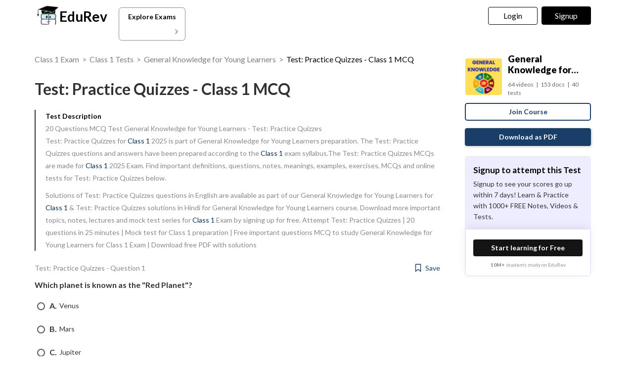

--- FILE ---
content_type: text/html; charset=utf-8
request_url: https://edurev.in/course/quiz/attempt/63751_Test-Practice-Quizzes/6a958000-9d5b-46d6-a631-bf4bbedd1a3b
body_size: 55573
content:
<!DOCTYPE html>

<html lang="en" >
<head>
    <meta charset="utf-8">
    <meta http-equiv="X-UA-Compatible" content="IE=edge">
    
    <meta name="viewport" content="width=device-width, initial-scale=1" />
    <meta id="titleMeta" name="title" content="Practice Quizzes Free MCQ Practice Test with Solutions - Class 1" />
        <meta name="robots" content="INDEX, FOLLOW" />

            <meta id="descriptionMeta" name="description" content="Attempt Test: Practice Quizzes - 20 questions in 25 minutes - Mock test for Class 1 preparation - Free important questions MCQ to study General Knowledge for Young Learners for Class 1 Exam - Download free PDF with solutions" />
            <meta id="KeywordMeta" name="keywords" content="Test:, Practice, Quizzes, Class, online, mock, test, series" />
    <meta property="og:site_name" content="EDUREV.IN" />
    <meta property="og:url" content="https://edurev.in/course/quiz/attempt/63751_Test-Practice-Quizzes/6a958000-9d5b-46d6-a631-bf4bbedd1a3b" />
    <meta property="og:type" content="article" />
            <meta property="al:android:url" content="https://edurev.in/course/quiz/attempt/63751_Test-Practice-Quizzes/6a958000-9d5b-46d6-a631-bf4bbedd1a3b" />
            <meta property="al:android:package" content="com.edurev" />

            <link rel="canonical" href="https://edurev.in/test/34646/Test-Practice-Quizzes" />
        <meta property="og:image" content="https://cn.edurev.in/cdn_assets/v353/assets/logo/edurev_400.jpg" />
        <meta name="twitter:image" content="https://cn.edurev.in/cdn_assets/v353/assets/logo/edurev_400.jpg" />
        <meta itemprop="image" content="https://cn.edurev.in/cdn_assets/v353/assets/logo/edurev_400.jpg" />
        <meta name="twitter:image:src" content="https://cn.edurev.in/cdn_assets/v353/assets/logo/edurev_400.jpg">
        <meta property="image:height" content="400" />
        <meta property="image:width" content="200" />
        <meta property="og:image:width" content="400" />
        <meta property="og:image:height" content="200" />
        <meta property="twitter:image:height" content="400" />
        <meta property="twitter:image:width" content="200" />
        <meta name="robots" content="INDEX, FOLLOW" />
        <meta property="og:locale" content="en_US" />
        <meta property="article:publisher" content="https://www.facebook.com/TheEducationRevolution" />
        <meta property="fb:app_id" content="1408101336125688" />
        <meta name="twitter:card" content="summary" />
        <meta name="twitter:description" content="Attempt Test: Practice Quizzes - 20 questions in 25 minutes - Mock test for Class 1 preparation - Free important questions MCQ to study General Knowledge for Young Learners for Class 1 Exam - Download free PDF with solutions" />
        <meta name="twitter:title" content="Practice Quizzes Free MCQ Practice Test with Solutions - Class 1" />
        <meta name="twitter:site" content="https://twitter.com/edurevapp" />
        <meta name="twitter:creator" content="https://twitter.com/edurevapp" />

        <title>Practice Quizzes Free MCQ Practice Test with Solutions - Class 1</title>
    <link rel="shortcut icon" type="image/png" href="https://cn.edurev.in/cdn_assets/v353/assets/logo/ER_Favicon.png" />
    <script type="text/javascript">
        var curr_dmn = window.location.origin;
        window.GUMLET_CONFIG = {
            hosts: [{
                current: curr_dmn,
                gumlet: "edurev.gumlet.io"
            },{
                current: curr_dmn,
                gumlet: "cn.edurev.in"
            }],
            lazy_load: true
        };
        (function () { d = document; s = d.createElement("script"); s.src = "https://cdn.gumlet.com/gumlet.js/2.1/gumlet.min.js"; s.async = 1; d.getElementsByTagName("head")[0].appendChild(s); })();
    </script>
    
    <style>
        .ed_headerMainsite {
            display: none;
        }

        .modal {
            display: none;
        }
        /*.prc_sub_tmr_txt {
        display:none;
        }*/
        .prc_sub_tmr {
            padding-top: 10px;
            display: inline-block;
        }

        .prc_sub_tmr_cntnr {
            color: #b2b2b2;
        }
    </style>
    <script>
var BaseUrlImages = "https://edurev.in/";
var BaseCloudAssets = "https://cn.edurev.in/cdn_assets/v353/";
var BaseCloudAssetsLibrary = "https://cn.edurev.in/cdn_lib/v13/lib/";
var BaseCloudTemplates = "https://cn.edurev.in/cdn_templates/v70/";
var firebase_anltcs;
var and_ftr_fxt = false;
function isiOS(){return['iPad Simulator','iPhone Simulator','iPod Simulator','iPad','iPhone','iPod'].includes(navigator.platform)||(navigator.userAgent.includes("Mac")&&"ontouchend" in document)}
getOSName=function(){var nAgt=navigator.userAgent;var os="";try{var clientStrings=[{s:'Windows 3.11',r:/Win16/},{s:'Windows 95',r:/(Windows 95|Win95|Windows_95)/},{s:'Windows ME',r:/(Win 9x 4.90|Windows ME)/},{s:'Windows 98',r:/(Windows 98|Win98)/},{s:'Windows CE',r:/Windows CE/},{s:'Windows 2000',r:/(Windows NT 5.0|Windows 2000)/},{s:'Windows XP',r:/(Windows NT 5.1|Windows XP)/},{s:'Windows Server 2003',r:/Windows NT 5.2/},{s:'Windows Vista',r:/Windows NT 6.0/},{s:'Windows 7',r:/(Windows 7|Windows NT 6.1)/},{s:'Windows 8.1',r:/(Windows 8.1|Windows NT 6.3)/},{s:'Windows 8',r:/(Windows 8|Windows NT 6.2)/},{s:'Windows NT 4.0',r:/(Windows NT 4.0|WinNT4.0|WinNT|Windows NT)/},{s:'Windows ME',r:/Windows ME/},{s:'Android',r:/Android/},{s:'Open BSD',r:/OpenBSD/},{s:'Sun OS',r:/SunOS/},{s:'Linux',r:/(Linux|X11)/},{s:'iOS',r:/(iPhone|iPad|iPod)/},{s:'Mac OS X',r:/Mac OS X/},{s:'Mac OS',r:/(MacPPC|MacIntel|Mac_PowerPC|Macintosh)/},{s:'QNX',r:/QNX/},{s:'UNIX',r:/UNIX/},{s:'BeOS',r:/BeOS/},{s:'OS/2',r:/OS\/2/},{s:'Search Bot',r:/(nuhk|Googlebot|Yammybot|Openbot|Slurp|MSNBot|Ask Jeeves\/Teoma|ia_archiver)/}];for(var id in clientStrings){var cs=clientStrings[id];if(cs.r.test(nAgt)){os=cs.s;break}}}catch(e){}
return os}
var op_sys=getOSName()
</script>

<script>

        function loadjscssfile(filename, filetype, callback) {
            if (filetype == "js") {
                var fileref = document.createElement('script')
                fileref.setAttribute("type", "text/javascript")
                fileref.setAttribute("src", filename)
            }
            else if (filetype == "css") {
                var fileref = document.createElement("link")
                fileref.setAttribute("rel", "stylesheet")
                fileref.setAttribute("type", "text/css")
                fileref.setAttribute("href", filename)
            }
            if (typeof fileref != "undefined") {
                fileref.addEventListener('load', callback);
                //if (filetype == "css") {
                //    document.getElementsByTagName("head")[0].appendChild(fileref);
                //}
                //if (filetype == "js") {
                //    document.getElementsByTagName("body")[0].appendChild(fileref);
                //}
                document.getElementsByTagName("head")[0].appendChild(fileref);
            }
        }
        delayFiles = function () {
            setTimeout(
                function () {
                    var loadSequence3 = [
                   ["https://cn.edurev.in/cdn_lib/v13/lib/blazy/jquery.lazy.min.js", "js",loadphase2]
                     ];
                    for (var i = 0; i < loadSequence3.length; i++) {
                        loadjscssfile(loadSequence3[i][0], loadSequence3[i][1], loadSequence3[i][2]);
                    }
                }, 0);
        }
             loadphase2 = function () {
                 try {
                     $(".ed_headerMainsite").show();
                 }
                 catch (e) { }
                 var loadSequence2 = [];
                 loadSequence2.push(["https://cn.edurev.in/cdn_resources/v10/resources/js/common.min.js?v=1", "js"]);
                 loadSequence2.push(["https://cn.edurev.in/cdn_resources/v10/resources/js/header_lout.js?v=1", "js"]);
            loadSequence2.push(["https://cn.edurev.in/cdn_resources/v10/resources/js/logout.js?v=1", "js",quizAttemptPageMethods]);

            for (var i = 0; i < loadSequence2.length; i++) {
                loadjscssfile(loadSequence2[i][0], loadSequence2[i][1], loadSequence2[i][2]);
            }
        }
        var loadSequence = [
            
            ["https://cn.edurev.in/cdn_lib/v13/lib/resources/js/main_frmwrk.js", "js",delayFiles]
        ];

    var quizAttemptPageMethods = null;


    loadallfiles = function () {
        for (var i = 0; i < loadSequence.length; i++) {
            loadjscssfile(loadSequence[i][0], loadSequence[i][1], loadSequence[i][2]);
        }
        setTimeout(function () {
            try {
                loadbnrs();
            }
            catch (e) {

            }
            setTimeout(function () {
                try {
                    addnextdata();
                    //addtopcoursedata();
                }
                catch (e) { }
            }, 2000);

            setTimeout(function () {
                try {
                    SetAdBnr();
                }
                catch (e) { }

                try {
                    fixSideBar();
                }
                catch (e) {

                }
            }, 0);
        },0);

    }
    window.addEventListener('load', (event) => {
         setTimeout(function () {
             loadallfiles();


             var addScriptsPartial_2 = setInterval(function () {
                 if (typeof (jQuery) != "undefined") {
                     clearInterval(addScriptsPartial_2);
                     $.get("/Miscellaneous/VariablesPartial", function (data) {
                         ////debugger;
                        data = replaceAllMethod(data, "https://cn.edurev.in/cdn_assets/v353/", BaseCloudAssets);
                        $(".loadhtml").append(data);
                     });
                    /* SetAdBnr();*/
                 }
             }, 0);


        }, 0);
    });
</script>
    <script>
        function openNav() {
            if (0 == $("#mySidenav").length) {
                $.get('/UserData/leftNav', function (e) {
                                        $(".lftnav").append(e), document.getElementById("mySidenav").style.width = "250px", document.getElementById("mySidenav").style.display = "block", document.getElementById("opacityBody").style.display = "block";
                                        try {
                                            if (pageName != undefined && pageName != null && pageName != "" && pageName == "content") {
                                                $(".container").addClass("blur");
                                            }
                    } catch (e) { }
                    try {
                        if ($(".lft_otr_opns").length > 0 && $(".lft_otr_opns").html().trim() == "") {
                            if ($('.othr_optns_sdbr').length > 0 && $('.othr_optns_sdbr li').length > 0) {
                                var fullHtml = "";
                                $('.othr_optns_sdbr li').each(function () {
                                    fullHtml += $(this).html();
                                });
                                $(".lft_otr_opns").html("<ul class='sd_br_otr_opns'>" + fullHtml + "</ul>");
                            }
                        }
                    } catch (e) { }
                                    })
                                } else document.getElementById("mySidenav").style.width = "250px", document.getElementById("mySidenav").style.display = "block", document.getElementById("opacityBody").style.display = "block", $(".container").addClass("blur")


        } function closeNav() {
                                document.getElementById("mySidenav").style.width = "0", document.getElementById("opacityBody").style.display = "none", document.getElementById("mySidenav").style.display = "none";
                                try {
                                    //if (pageName != undefined && pageName != null && pageName != "" && pageName == "content") {
                                        $(".container").removeClass("blur");
                                    //}
                                } catch (e) { }
                            }
    </script>
    <!-- Bootstrap -->
    
    
    <!-- HTML5 Shim and Respond.js IE8 support of HTML5 elements and media queries -->
    <!-- WARNING: Respond.js doesn't work if you view the page via file:// -->
    <!--[if lt IE 9]>
      <script src="https://oss.maxcdn.com/html5shiv/3.7.2/html5shiv.min.js"></script>
      <script src="https://oss.maxcdn.com/respond/1.4.2/respond.min.js"></script>
    <![endif]-->
    <link rel="stylesheet" type="text/css" href="https://cdnjs.cloudflare.com/ajax/libs/twitter-bootstrap/3.0.3/css/bootstrap.min.css">
    <link rel="stylesheet" type="text/css" href="https://cn.edurev.in/cdn_resources/v10/resources/css/style.min.css">
    <script type="text/javascript">
        (function (c, l, a, r, i, t, y) {
            c[a] = c[a] || function () { (c[a].q = c[a].q || []).push(arguments) };
            t = l.createElement(r); t.async = 1; t.src = "https://www.clarity.ms/tag/" + i;
            y = l.getElementsByTagName(r)[0]; y.parentNode.insertBefore(t, y);
        })(window, document, "clarity", "script", "hezfthal5d");
    </script>
</head>
<body>
        <input type="hidden" id="uid" value="0" />
        <div class="ed_main">
            <div class="ed_header ed_headerMainsite">
        <style>
        .er_hrd_logo {
            width: 45px;
            background-image: url( https://cn.edurev.in/cdn_assets/v353/assets/img/er_hrd_logo.png);
            height: 40px;
            display: inline-block;
            background-size: contain;
            background-repeat: no-repeat;
        }
        </style>
                <style>
                    @media (max-width:550px) {
                        span.logo-txt {
                            top: 15px;
                        }
                    }

                    .lp_hrd_lgn_btn .hideinmobile .btn {
                        width: 100px;
                        letter-spacing: 0.01em !important;
                        padding-left: 0px;
                        padding-right: 0px;
                        text-align: center;
                    }
                </style>
            <div class="container tphdrofr_cntnr" style="padding: 0px 5px;">
                <div class="col-sm-5 col-md-5 col-lg-4 lg_cntnr lg_cntnr_43" style="position: relative;display:inline-block;">
                    <div class="lp_hrd_logo lg_out_logo" style="min-width:145px;margin-right:10px;">
                        <a href="/home" class="lg_in_logo" style="display: inline-block; width: 100%;">
                            <span class="er_hrd_logo"></span>
                            <span class="logo-txt">EduRev</span>
                        </a>
                    </div>
                    <a class="btn btn-white btn_allcrs" href="/search">
                        Explore Exams
                        <span style="float: right; margin-right: -5px;">
                            <img src="https://cn.edurev.in/cdn_assets/v353/assets/img/chevron-left.svg" />
                        </span>
                    </a>
                </div>
                    <div class="col-sm-7 col-md-7 col-lg-8 p-0 lgot_btn">
                        <div class="lp_hrd_lgn_btn ed_top_link">
                            <div class="hideinmobile">
                                    <style>
                                        @media (min-width:900px) {
                                            .dnymc_nvbtn_andrd, .lp_hlt_btn {
                                                width: 125px;
                                            }

                                            .lp_hlt_btn {
                                                margin-right: 25px !important;
                                            }
                                        }
                                    </style>
                                    <a style="margin-bottom: 5px; margin-right: 5px; font-weight: 400 !important; font-size: 16px !important;" data-toggle="modal" href="#myModal" class="dropdown-toggle btn btn-er tpbr_lgn_btn btn-trn-dwn">Login</a>
                                    <a style="margin-bottom: 5px; margin-left: 0px; font-weight: 400 !important; font-size: 16px !important; " data-toggle="modal" href="#myModalRegister" class="dropdown-toggle btn btn-er lp_sup_si_btn lp_hlt_btn btn-trn-dwn">Signup</a>
                            </div>
                            <div class="showinmobile">

                                <a data-toggle="modal" href="#myModalRegister" class="dropdown-toggle lp_sup_si_btn signinbtn">Sign in</a>
                                <a href="javascript: void(0);" class="btn btn-er Get_the_App_Btn app_dnld_lnk lp_hlt_btn openappbtn dnymc_nvbtn_andrd dnymc_nvbtn_andrd_1">Open App</a>
                            </div>
                        </div>
                    </div>
            </div>
        <input type="hidden" class="phvrf" />
        <script src="https://cn.edurev.in/cdn_resources/v10/resources/js/logout.js?v=1"></script>
        <link href="https://cn.edurev.in/cdn_resources/v10/resources/css/header_lout.css" rel="stylesheet" type="text/css">
            </div>
            <div class="ed_container" style="min-height: 85vh;">
                <div class="" style="min-height: 100vh;">
                    <div class="lftnav"></div>
                    
<script>
    var page_name = "Test_Index";
    var pageName = "Test_Index";
</script>
<link href='https://fonts.googleapis.com/css?family=Lato:400,700,900' rel='stylesheet' type='text/css'>
<link href="https://cn.edurev.in/cdn_resources/v10/resources/css/quiz_index.css"
      rel="stylesheet" type="text/css">
<style>
    h1, h2, h3, h4, h5, h6, .h1, .h2, .h3, .h4, .h5, .h6 {
        line-height: 1.428571429 !important;
    }
    .questionBox ol {
        padding-left: 20px;
    }

    .ed_question .answerList {
        margin-top: 0px !important;
    }

    .ed_question .questionBox .questionBtext {
        margin-bottom: 20px;
    }

        .ed_question .questionBox .questionBtext ul {
            list-style: disc !important;
            padding-left: 20px !important;
        }

        .ed_question .questionBox .questionBtext ol {
            list-style: decimal !important;
            padding-left: 20px !important;
        }

    .cnt_ad_bnr td {
        padding: 10px;
    }

    .ed_question .questionBox h3 {
        padding-bottom: 0px;
        padding-right: 0px;
    }

    .brdcrmb, .brdcrmb a {
        color: rgba(0,0,0,0.5);
        font-size: 16px;
        text-decoration: none;
    }

    .cnt_crs_rt_lnk {
        color: #000 !important;
        overflow: hidden;
        text-overflow: ellipsis;
        display: -webkit-box;
        -webkit-line-clamp: 2;
        line-clamp: 2;
        -webkit-box-orient: vertical;
        padding-top: 15px
    }

    .crs_rtsd_icon_img_bg {
        width: 74px;
        height: 74px;
        background-size: cover;
        background-repeat: no-repeat;
        background-position: center;
        border-radius: 4px
    }

    .btn_dnldbtn, .btn_htprpbtn, .btn_jncrs {
        width: 250px;
        height: 36px;
        border: 2px solid #193f68;
        color: #193f68 !important;
        border-radius: 5px;
        margin: 0 auto;
        font-weight: 700;
        display: inline-block;
        max-width: 100%
    }

    .btn_jncrs {
        width: 100% !important;
        max-width: 400px
    }

    .dnldapdf {
        width: 100% !important;
        font-weight: 700;
    }

    .btn_allcrs {
        padding-top: 3px;
        padding-bottom: 2px;
        line-height: 30px;
        padding-left: 14px;
        padding-right: 14px;
        color: black;
        background: white;
        border-radius: 6px;
        border: 1px solid #8a8c8f;
        margin-top: 5px;
        width: 135px;
        margin-left: 10px;
    }

        .btn_allcrs img {
            width: 16px;
            margin-top: -2px;
        }

        .btn_allcrs:hover {
            /*background: #193b5b;
                color: white;*/
            background: #efefef;
        }

    .ed_question .answerList li .control__indicator {
        margin-top: -1px;
    }

    @media (max-width: 767px) {
        .btn_allcrs {
            position: absolute;
            margin-left: 10px;
            margin-top: 4px;
        }
    }

    @media (max-width: 600px) {
        .btn_allcrs {
            display: none;
        }
    }

    @media (max-width:786px) {
        .dnldapdf {
            width: 250px !important;
            margin-right: 0px;
            line-height: 1.3em;
            margin-top: 15px;
            margin-bottom: 20px;
        }

        .dnldapdf_cntnr {
            text-align: center !important;
        }

        .jncrs_sntnr {
            text-align: left !important;
        }

        .content_sidebar {
            margin-bottom: 35px;
        }
    }

    @media (max-width:786px) {

        .p_btm_blk .btn_jncrs {
            background-color: black !important;
            color: white !important;
            margin-top: 8px;
            font-weight: normal !important;
        }

        .jncrs_sntnr .btn_jncrs {
            width: 290px !important
        }
    }

    .btn_dnldbtn:hover, .btn_htprpbtn:hover, .btn_jncrs:hover {
        color: #193f68
    }

    .gbp-cntnr {
        font-weight: 700 !important;
    }

    .sguprbboxheading {
        font-weight: 700 !important;
    }

    @media (max-width: 1024px) {
        .gbp-cntnr {
            line-height: 40px !important;
        }
    }

    @media (max-width: 511px) {
        .gbp-cntnr {
            line-height: 20px !important;
        }
    }
</style>
<style>
    .crs_intextad_stats {
        clear: both;
        display: inline-block;
        color: black;
        font-size: 13px;
    }

    .crs_intextad_cntnr td {
        padding: 10px;
    }

    .crs_intextad_stats * {
        font-size: 15px !important;
        color: #111 !important;
    }

    a.crs_intextad_cntnr_a {
        color: white !important;
        float: right;
    }

    .crs_intextad_cntnr_a, .crs_intextad_cntnr_a:hover {
        box-shadow: none;
    }

    .crs_intextad_cntnr_dsk {
        display: none;
    }

    @media (max-width: 800px) {
        .crs_intextad_cntnr_mb {
            display: none;
        }

        .crs_intextad_cntnr_dsk {
            display: block;
        }

        .crs_intextad_cntnr {
            padding-top: 10px;
            padding-bottom: 10px;
        }

        a.crs_intextad_cntnr_a {
            margin-top: 10px !important;
        }
    }
</style>

<style>
    .frm_rlt_tst {
        border: 1px solid #E6E6E6;
        border-radius: 8px;
        padding: 15px;
        margin-bottom: 20px;
        position: relative;
    }

    .clearalldoubts, .download_the_notes {
        position: relative;
    }

    .btn-er-black:hover {
        background: black !important;
        color: white !important;
    }

    .frm_rlt_tst_td_1_div {
        display: none;
    }

    @media (max-width:1200px) {
        .frm_rlt_tst_td_2 {
            display: none;
        }

        .frm_rlt_tst_td_1 {
            width: 100% !important;
        }

        .frm_rlt_tst_td_1_div {
            display: inline-block;
            padding-top: 15px;
            text-align: left;
            width: 100%;
        }
    }
</style>
<input id="model_catId" type="hidden" value="18" />
<input id="model_catName" type="hidden" value="Class 1" />
        <script type="application/ld+json">
                    [{"@context":"http://schema.org", "@type":"Article","headline" : "Test: Practice Quizzes","datePublished":"2023-09-20T10:22:54Z","dateModified":"2023-09-20T10:22:54Z","image" : "https://cn.edurev.in/cdn_lib/v13/lib/img/home/attemptatest1.svg","aggregateRating": { "name":"Test: Practice Quizzes","headline":"Test: Practice Quizzes", "@type": "AggregateRating","ratingValue": "4.71", "reviewCount": "1000","itemReviewed":{ "@type": "Book","image": "https://cn.edurev.in/cdn_lib/v13/lib/img/home/attemptatest1.svg","name":"Test: Practice Quizzes"} ,"author":{"@type": "Person","name": "Learning Enablers"}}, "author": { "@type":"Person", "name":"Learning Enablers","url":"https://edurev.in/5077923" }},{"@context": "https://schema.org","@type": "BreadcrumbList","itemListElement": [{"@type": "ListItem","position": 1,"name": "Class 1 Exam","item": "https://edurev.in/explore/18/Class-1"},{"@type": "ListItem","position": 2,"name": "Class 1 Tests","item": "https://edurev.in/course/test/18/Class-1"},{"@type": "ListItem","position": 3,"name": "General Knowledge for Young Learners","item": "https://edurev.in/courses/63751_General-Knowledge-for-Young-Learners"},{"@type": "ListItem","position": 4,"name": "Test: Practice Quizzes - Class 1 MCQ","item": "https://edurev.in/course/quiz/attempt/63751_Test-Practice-Quizzes/6a958000-9d5b-46d6-a631-bf4bbedd1a3b"}]},{"@context":"http://schema.org", "@type":"Quiz","name" : "Quiz about Test: Practice Quizzes","about": {"@type": "Thing","name": "Test: Practice Quizzes"},"educationalAlignment": {"@type": "AlignmentObject","alignmentType": "educationalSubject","targetName": "Class 1","targetUrl": ""},"assesses": "Attempt this quiz and test your knowledge","hasPart": [{"@type": "Question","typicalAgeRange": "4-35","educationalLevel": "intermediate","eduQuestionType": "Multiple choice","learningResourceType": "Practice problem","name": "Recollect the concept of Test: Practice Quizzes to solve the ques",  "comment": {      "@type": "Comment",    "text": "<p>Which planet is known as the &quot;Red Planet&quot;?</p>"  },"encodingFormat": "text/html","text": "<p>Which planet is known as the &quot;Red Planet&quot;?</p>","suggestedAnswer": [{  "@type": "Answer",  "position": 0,  "encodingFormat": "text/html",  "text": "<p>Venus</p>",  "comment": {      "@type": "Comment",    "text": "<p>Which planet is known as the &quot;Red Planet&quot;?</p>"  }},{  "@type": "Answer",  "position": 1,  "encodingFormat": "text/html",  "text": "<p>Mars</p>",  "comment": {      "@type": "Comment",    "text": "<p>Which planet is known as the &quot;Red Planet&quot;?</p>"  }},{  "@type": "Answer",  "position": 2,  "encodingFormat": "text/html",  "text": "<p>Jupiter</p>",  "comment": {      "@type": "Comment",    "text": "<p>Which planet is known as the &quot;Red Planet&quot;?</p>"  }},{  "@type": "Answer",  "position": 3,  "encodingFormat": "text/html",  "text": "<p>Saturn</p>",  "comment": {      "@type": "Comment",    "text": "<p>Which planet is known as the &quot;Red Planet&quot;?</p>"  }}],"acceptedAnswer": {    "@type": "Answer",  "position": 1,  "encodingFormat": "text/html",  "text": "b",  "comment": {        "@type": "Comment",    "text": "<p>Which planet is known as the &quot;Red Planet&quot;?</p>"  },  "answerExplanation": {        "@type": "Comment",    "text": "<p>Mars is often called the Red Planet because of its reddish appearance, caused by iron oxide (or rust) on its surface.</p>."  }}},{"@type": "Question","typicalAgeRange": "4-35","educationalLevel": "intermediate","eduQuestionType": "Multiple choice","learningResourceType": "Practice problem","name": "Recollect the concept of Test: Practice Quizzes to solve the ques",  "comment": {      "@type": "Comment",    "text": "<p>Who invented the telephone?</p>"  },"encodingFormat": "text/html","text": "<p>Who invented the telephone?</p>","suggestedAnswer": [{  "@type": "Answer",  "position": 0,  "encodingFormat": "text/html",  "text": "<p>Thomas Edison</p>",  "comment": {      "@type": "Comment",    "text": "<p>Who invented the telephone?</p>"  }},{  "@type": "Answer",  "position": 1,  "encodingFormat": "text/html",  "text": "<p>Alexander Graham Bell</p>",  "comment": {      "@type": "Comment",    "text": "<p>Who invented the telephone?</p>"  }},{  "@type": "Answer",  "position": 2,  "encodingFormat": "text/html",  "text": "<p>Isaac Newton</p>",  "comment": {      "@type": "Comment",    "text": "<p>Who invented the telephone?</p>"  }},{  "@type": "Answer",  "position": 3,  "encodingFormat": "text/html",  "text": "<p>Albert Einstein</p>",  "comment": {      "@type": "Comment",    "text": "<p>Who invented the telephone?</p>"  }}],"acceptedAnswer": {    "@type": "Answer",  "position": 1,  "encodingFormat": "text/html",  "text": "b",  "comment": {        "@type": "Comment",    "text": "<p>Who invented the telephone?</p>"  },  "answerExplanation": {        "@type": "Comment",    "text": "<p>Alexander Graham Bell invented the telephone in 1876, revolutionizing communication across the globe.</p>."  }}},{"@type": "Question","typicalAgeRange": "4-35","educationalLevel": "intermediate","eduQuestionType": "Multiple choice","learningResourceType": "Practice problem","name": "Recollect the concept of Test: Practice Quizzes to solve the ques",  "comment": {      "@type": "Comment",    "text": "<p>What is the largest organ in the human body?</p>"  },"encodingFormat": "text/html","text": "<p>What is the largest organ in the human body?</p>","suggestedAnswer": [{  "@type": "Answer",  "position": 0,  "encodingFormat": "text/html",  "text": "<p>Heart</p>",  "comment": {      "@type": "Comment",    "text": "<p>What is the largest organ in the human body?</p>"  }},{  "@type": "Answer",  "position": 1,  "encodingFormat": "text/html",  "text": "<p>Lungs</p>",  "comment": {      "@type": "Comment",    "text": "<p>What is the largest organ in the human body?</p>"  }},{  "@type": "Answer",  "position": 2,  "encodingFormat": "text/html",  "text": "<p>Skin</p>",  "comment": {      "@type": "Comment",    "text": "<p>What is the largest organ in the human body?</p>"  }},{  "@type": "Answer",  "position": 3,  "encodingFormat": "text/html",  "text": "<p>Brain</p>",  "comment": {      "@type": "Comment",    "text": "<p>What is the largest organ in the human body?</p>"  }}],"acceptedAnswer": {    "@type": "Answer",  "position": 2,  "encodingFormat": "text/html",  "text": "c",  "comment": {        "@type": "Comment",    "text": "<p>What is the largest organ in the human body?</p>"  },  "answerExplanation": {        "@type": "Comment",    "text": "<p>The skin is the largest organ of the human body, serving as a protective barrier and regulating body temperature.</p>."  }}},{"@type": "Question","typicalAgeRange": "4-35","educationalLevel": "intermediate","eduQuestionType": "Multiple choice","learningResourceType": "Practice problem","name": "Recollect the concept of Test: Practice Quizzes to solve the ques",  "comment": {      "@type": "Comment",    "text": "<p>Which animal is known as the &quot;King of the Jungle&quot;?</p>"  },"encodingFormat": "text/html","text": "<p>Which animal is known as the &quot;King of the Jungle&quot;?</p>","suggestedAnswer": [{  "@type": "Answer",  "position": 0,  "encodingFormat": "text/html",  "text": "<p>Lion</p>",  "comment": {      "@type": "Comment",    "text": "<p>Which animal is known as the &quot;King of the Jungle&quot;?</p>"  }},{  "@type": "Answer",  "position": 1,  "encodingFormat": "text/html",  "text": "<p>Tiger</p>",  "comment": {      "@type": "Comment",    "text": "<p>Which animal is known as the &quot;King of the Jungle&quot;?</p>"  }},{  "@type": "Answer",  "position": 2,  "encodingFormat": "text/html",  "text": "<p>Elephant</p>",  "comment": {      "@type": "Comment",    "text": "<p>Which animal is known as the &quot;King of the Jungle&quot;?</p>"  }},{  "@type": "Answer",  "position": 3,  "encodingFormat": "text/html",  "text": "<p>Gorilla</p>",  "comment": {      "@type": "Comment",    "text": "<p>Which animal is known as the &quot;King of the Jungle&quot;?</p>"  }}],"acceptedAnswer": {    "@type": "Answer",  "position": 0,  "encodingFormat": "text/html",  "text": "a",  "comment": {        "@type": "Comment",    "text": "<p>Which animal is known as the &quot;King of the Jungle&quot;?</p>"  },  "answerExplanation": {        "@type": "Comment",    "text": "<p>Although lions don&#39;t actually live in jungles, they are often referred to as the &quot;King of the Jungle&quot; due to their majestic appearance and position as apex predators.</p>."  }}},{"@type": "Question","typicalAgeRange": "4-35","educationalLevel": "intermediate","eduQuestionType": "Multiple choice","learningResourceType": "Practice problem","name": "Recollect the concept of Test: Practice Quizzes to solve the ques",  "comment": {      "@type": "Comment",    "text": "<p>What is the tallest mountain in the world?</p>"  },"encodingFormat": "text/html","text": "<p>What is the tallest mountain in the world?</p>","suggestedAnswer": [{  "@type": "Answer",  "position": 0,  "encodingFormat": "text/html",  "text": "<p>Mount Kilimanjaro</p>",  "comment": {      "@type": "Comment",    "text": "<p>What is the tallest mountain in the world?</p>"  }},{  "@type": "Answer",  "position": 1,  "encodingFormat": "text/html",  "text": "<p>Mount Everest</p>",  "comment": {      "@type": "Comment",    "text": "<p>What is the tallest mountain in the world?</p>"  }},{  "@type": "Answer",  "position": 2,  "encodingFormat": "text/html",  "text": "<p>Mount McKinley</p>",  "comment": {      "@type": "Comment",    "text": "<p>What is the tallest mountain in the world?</p>"  }},{  "@type": "Answer",  "position": 3,  "encodingFormat": "text/html",  "text": "<p>Mount Fuji</p>",  "comment": {      "@type": "Comment",    "text": "<p>What is the tallest mountain in the world?</p>"  }}],"acceptedAnswer": {    "@type": "Answer",  "position": 1,  "encodingFormat": "text/html",  "text": "b",  "comment": {        "@type": "Comment",    "text": "<p>What is the tallest mountain in the world?</p>"  },  "answerExplanation": {        "@type": "Comment",    "text": "<p>Mount Everest, located in the Himalayas, is the highest peak on Earth, reaching a height of 8,848 meters (29,029 feet).</p>."  }}},{"@type": "Question","typicalAgeRange": "4-35","educationalLevel": "intermediate","eduQuestionType": "Multiple choice","learningResourceType": "Practice problem","name": "Recollect the concept of Test: Practice Quizzes to solve the ques",  "comment": {      "@type": "Comment",    "text": "<p>Which country is known as the &quot;Land of the Rising Sun&quot;?</p>"  },"encodingFormat": "text/html","text": "<p>Which country is known as the &quot;Land of the Rising Sun&quot;?</p>","suggestedAnswer": [{  "@type": "Answer",  "position": 0,  "encodingFormat": "text/html",  "text": "<p>China</p>",  "comment": {      "@type": "Comment",    "text": "<p>Which country is known as the &quot;Land of the Rising Sun&quot;?</p>"  }},{  "@type": "Answer",  "position": 1,  "encodingFormat": "text/html",  "text": "<p>India</p>",  "comment": {      "@type": "Comment",    "text": "<p>Which country is known as the &quot;Land of the Rising Sun&quot;?</p>"  }},{  "@type": "Answer",  "position": 2,  "encodingFormat": "text/html",  "text": "<p>Japan</p>",  "comment": {      "@type": "Comment",    "text": "<p>Which country is known as the &quot;Land of the Rising Sun&quot;?</p>"  }},{  "@type": "Answer",  "position": 3,  "encodingFormat": "text/html",  "text": "<p>Australia</p>",  "comment": {      "@type": "Comment",    "text": "<p>Which country is known as the &quot;Land of the Rising Sun&quot;?</p>"  }}],"acceptedAnswer": {    "@type": "Answer",  "position": 2,  "encodingFormat": "text/html",  "text": "c",  "comment": {        "@type": "Comment",    "text": "<p>Which country is known as the &quot;Land of the Rising Sun&quot;?</p>"  },  "answerExplanation": {        "@type": "Comment",    "text": "<p>Japan is often called the &quot;Land of the Rising Sun&quot; because it is located to the east of the Asian continent, and its name translates to &quot;sun-origin.&quot;</p>."  }}},{"@type": "Question","typicalAgeRange": "4-35","educationalLevel": "intermediate","eduQuestionType": "Multiple choice","learningResourceType": "Practice problem","name": "Recollect the concept of Test: Practice Quizzes to solve the ques",  "comment": {      "@type": "Comment",    "text": "<p>What is the chemical symbol for the element oxygen?</p>"  },"encodingFormat": "text/html","text": "<p>What is the chemical symbol for the element oxygen?</p>","suggestedAnswer": [{  "@type": "Answer",  "position": 0,  "encodingFormat": "text/html",  "text": "<p>O</p>",  "comment": {      "@type": "Comment",    "text": "<p>What is the chemical symbol for the element oxygen?</p>"  }},{  "@type": "Answer",  "position": 1,  "encodingFormat": "text/html",  "text": "<p>O<sub>x</sub></p>",  "comment": {      "@type": "Comment",    "text": "<p>What is the chemical symbol for the element oxygen?</p>"  }},{  "@type": "Answer",  "position": 2,  "encodingFormat": "text/html",  "text": "<p>O<sub>xg</sub></p>",  "comment": {      "@type": "Comment",    "text": "<p>What is the chemical symbol for the element oxygen?</p>"  }},{  "@type": "Answer",  "position": 3,  "encodingFormat": "text/html",  "text": "<p>O<sub>2</sub></p>",  "comment": {      "@type": "Comment",    "text": "<p>What is the chemical symbol for the element oxygen?</p>"  }}],"acceptedAnswer": {    "@type": "Answer",  "position": 0,  "encodingFormat": "text/html",  "text": "a",  "comment": {        "@type": "Comment",    "text": "<p>What is the chemical symbol for the element oxygen?</p>"  },  "answerExplanation": {        "@type": "Comment",    "text": "<p>Oxygen&#39;s chemical symbol is &quot;O,&quot; and it is an essential element for supporting life and combustion.</p>."  }}},{"@type": "Question","typicalAgeRange": "4-35","educationalLevel": "intermediate","eduQuestionType": "Multiple choice","learningResourceType": "Practice problem","name": "Recollect the concept of Test: Practice Quizzes to solve the ques",  "comment": {      "@type": "Comment",    "text": "<p>Who painted the Mona Lisa?</p>"  },"encodingFormat": "text/html","text": "<p>Who painted the Mona Lisa?</p>","suggestedAnswer": [{  "@type": "Answer",  "position": 0,  "encodingFormat": "text/html",  "text": "<p>Pablo Picasso</p>",  "comment": {      "@type": "Comment",    "text": "<p>Who painted the Mona Lisa?</p>"  }},{  "@type": "Answer",  "position": 1,  "encodingFormat": "text/html",  "text": "<p>Leonardo da Vinci</p>",  "comment": {      "@type": "Comment",    "text": "<p>Who painted the Mona Lisa?</p>"  }},{  "@type": "Answer",  "position": 2,  "encodingFormat": "text/html",  "text": "<p>Vincent van Gogh</p>",  "comment": {      "@type": "Comment",    "text": "<p>Who painted the Mona Lisa?</p>"  }},{  "@type": "Answer",  "position": 3,  "encodingFormat": "text/html",  "text": "<p>Michelangelo</p>",  "comment": {      "@type": "Comment",    "text": "<p>Who painted the Mona Lisa?</p>"  }}],"acceptedAnswer": {    "@type": "Answer",  "position": 1,  "encodingFormat": "text/html",  "text": "b",  "comment": {        "@type": "Comment",    "text": "<p>Who painted the Mona Lisa?</p>"  },  "answerExplanation": {        "@type": "Comment",    "text": "<p>The Mona Lisa is a famous portrait painted by Leonardo da Vinci during the Renaissance period.</p>."  }}},{"@type": "Question","typicalAgeRange": "4-35","educationalLevel": "intermediate","eduQuestionType": "Multiple choice","learningResourceType": "Practice problem","name": "Recollect the concept of Test: Practice Quizzes to solve the ques",  "comment": {      "@type": "Comment",    "text": "<p>What is the capital city of France?</p>"  },"encodingFormat": "text/html","text": "<p>What is the capital city of France?</p>","suggestedAnswer": [{  "@type": "Answer",  "position": 0,  "encodingFormat": "text/html",  "text": "<p>Rome</p>",  "comment": {      "@type": "Comment",    "text": "<p>What is the capital city of France?</p>"  }},{  "@type": "Answer",  "position": 1,  "encodingFormat": "text/html",  "text": "<p>Paris</p>",  "comment": {      "@type": "Comment",    "text": "<p>What is the capital city of France?</p>"  }},{  "@type": "Answer",  "position": 2,  "encodingFormat": "text/html",  "text": "<p>London</p>",  "comment": {      "@type": "Comment",    "text": "<p>What is the capital city of France?</p>"  }},{  "@type": "Answer",  "position": 3,  "encodingFormat": "text/html",  "text": "<p>Madrid</p>",  "comment": {      "@type": "Comment",    "text": "<p>What is the capital city of France?</p>"  }}],"acceptedAnswer": {    "@type": "Answer",  "position": 1,  "encodingFormat": "text/html",  "text": "b",  "comment": {        "@type": "Comment",    "text": "<p>What is the capital city of France?</p>"  },  "answerExplanation": {        "@type": "Comment",    "text": "<p>Paris is not only the capital of France but also known as the &quot;City of Love&quot; and renowned for its art, culture, and iconic landmarks.</p>."  }}},{"@type": "Question","typicalAgeRange": "4-35","educationalLevel": "intermediate","eduQuestionType": "Multiple choice","learningResourceType": "Practice problem","name": "Recollect the concept of Test: Practice Quizzes to solve the ques",  "comment": {      "@type": "Comment",    "text": "<p>How many planets are there in our solar system?</p>"  },"encodingFormat": "text/html","text": "<p>How many planets are there in our solar system?</p>","suggestedAnswer": [{  "@type": "Answer",  "position": 0,  "encodingFormat": "text/html",  "text": "<p>7</p>",  "comment": {      "@type": "Comment",    "text": "<p>How many planets are there in our solar system?</p>"  }},{  "@type": "Answer",  "position": 1,  "encodingFormat": "text/html",  "text": "<p>8</p>",  "comment": {      "@type": "Comment",    "text": "<p>How many planets are there in our solar system?</p>"  }},{  "@type": "Answer",  "position": 2,  "encodingFormat": "text/html",  "text": "<p>9</p>",  "comment": {      "@type": "Comment",    "text": "<p>How many planets are there in our solar system?</p>"  }},{  "@type": "Answer",  "position": 3,  "encodingFormat": "text/html",  "text": "<p>10</p>",  "comment": {      "@type": "Comment",    "text": "<p>How many planets are there in our solar system?</p>"  }}],"acceptedAnswer": {    "@type": "Answer",  "position": 1,  "encodingFormat": "text/html",  "text": "b",  "comment": {        "@type": "Comment",    "text": "<p>How many planets are there in our solar system?</p>"  },  "answerExplanation": {        "@type": "Comment",    "text": "<p>As of now, our solar system is recognized to have eight planets: Mercury, Venus, Earth, Mars, Jupiter, Saturn, Uranus, and Neptune. Pluto was reclassified as a &quot;dwarf planet&quot; in 2006.</p>."  }}},{"@type": "Question","typicalAgeRange": "4-35","educationalLevel": "intermediate","eduQuestionType": "Multiple choice","learningResourceType": "Practice problem","name": "Recollect the concept of Test: Practice Quizzes to solve the ques",  "comment": {      "@type": "Comment",    "text": "<p>What is the largest ocean on Earth?</p>"  },"encodingFormat": "text/html","text": "<p>What is the largest ocean on Earth?</p>","suggestedAnswer": [{  "@type": "Answer",  "position": 0,  "encodingFormat": "text/html",  "text": "<p>Indian Ocean</p>",  "comment": {      "@type": "Comment",    "text": "<p>What is the largest ocean on Earth?</p>"  }},{  "@type": "Answer",  "position": 1,  "encodingFormat": "text/html",  "text": "<p>Atlantic Ocean</p>",  "comment": {      "@type": "Comment",    "text": "<p>What is the largest ocean on Earth?</p>"  }},{  "@type": "Answer",  "position": 2,  "encodingFormat": "text/html",  "text": "<p>Southern Ocean</p>",  "comment": {      "@type": "Comment",    "text": "<p>What is the largest ocean on Earth?</p>"  }},{  "@type": "Answer",  "position": 3,  "encodingFormat": "text/html",  "text": "<p>Pacific Ocean</p>",  "comment": {      "@type": "Comment",    "text": "<p>What is the largest ocean on Earth?</p>"  }}],"acceptedAnswer": {    "@type": "Answer",  "position": 3,  "encodingFormat": "text/html",  "text": "d",  "comment": {        "@type": "Comment",    "text": "<p>What is the largest ocean on Earth?</p>"  },  "answerExplanation": {        "@type": "Comment",    "text": "<p>The Pacific Ocean is the largest and deepest ocean, covering more than 30% of the Earth&#39;s surface.</p>."  }}},{"@type": "Question","typicalAgeRange": "4-35","educationalLevel": "intermediate","eduQuestionType": "Multiple choice","learningResourceType": "Practice problem","name": "Recollect the concept of Test: Practice Quizzes to solve the ques",  "comment": {      "@type": "Comment",    "text": "<p>Who wrote the play Romeo and Juliet?</p>"  },"encodingFormat": "text/html","text": "<p>Who wrote the play Romeo and Juliet?</p>","suggestedAnswer": [{  "@type": "Answer",  "position": 0,  "encodingFormat": "text/html",  "text": "<p>William Shakespeare</p>",  "comment": {      "@type": "Comment",    "text": "<p>Who wrote the play Romeo and Juliet?</p>"  }},{  "@type": "Answer",  "position": 1,  "encodingFormat": "text/html",  "text": "<p>Jane Austen</p>",  "comment": {      "@type": "Comment",    "text": "<p>Who wrote the play Romeo and Juliet?</p>"  }},{  "@type": "Answer",  "position": 2,  "encodingFormat": "text/html",  "text": "<p>Mark Twain</p>",  "comment": {      "@type": "Comment",    "text": "<p>Who wrote the play Romeo and Juliet?</p>"  }},{  "@type": "Answer",  "position": 3,  "encodingFormat": "text/html",  "text": "<p>Charles Dickens</p>",  "comment": {      "@type": "Comment",    "text": "<p>Who wrote the play Romeo and Juliet?</p>"  }}],"acceptedAnswer": {    "@type": "Answer",  "position": 0,  "encodingFormat": "text/html",  "text": "a",  "comment": {        "@type": "Comment",    "text": "<p>Who wrote the play Romeo and Juliet?</p>"  },  "answerExplanation": {        "@type": "Comment",    "text": "<p>Romeo and Juliet is one of William Shakespeare&#39;s most famous plays, exploring the themes of love, fate, and tragedy.</p>."  }}},{"@type": "Question","typicalAgeRange": "4-35","educationalLevel": "intermediate","eduQuestionType": "Multiple choice","learningResourceType": "Practice problem","name": "Recollect the concept of Test: Practice Quizzes to solve the ques",  "comment": {      "@type": "Comment",    "text": "<p>Which is the largest rainforest in the world?</p>"  },"encodingFormat": "text/html","text": "<p>Which is the largest rainforest in the world?</p>","suggestedAnswer": [{  "@type": "Answer",  "position": 0,  "encodingFormat": "text/html",  "text": "<p>Amazon Rainforest</p>",  "comment": {      "@type": "Comment",    "text": "<p>Which is the largest rainforest in the world?</p>"  }},{  "@type": "Answer",  "position": 1,  "encodingFormat": "text/html",  "text": "<p>Congo Rainforest</p>",  "comment": {      "@type": "Comment",    "text": "<p>Which is the largest rainforest in the world?</p>"  }},{  "@type": "Answer",  "position": 2,  "encodingFormat": "text/html",  "text": "<p>Borneo Rainforest</p>",  "comment": {      "@type": "Comment",    "text": "<p>Which is the largest rainforest in the world?</p>"  }},{  "@type": "Answer",  "position": 3,  "encodingFormat": "text/html",  "text": "<p>Daintree Rainforest</p>",  "comment": {      "@type": "Comment",    "text": "<p>Which is the largest rainforest in the world?</p>"  }}],"acceptedAnswer": {    "@type": "Answer",  "position": 0,  "encodingFormat": "text/html",  "text": "a",  "comment": {        "@type": "Comment",    "text": "<p>Which is the largest rainforest in the world?</p>"  },  "answerExplanation": {        "@type": "Comment",    "text": "<p>The Amazon Rainforest, located in South America, is the largest tropical rainforest, known for its incredible biodiversity.</p>."  }}},{"@type": "Question","typicalAgeRange": "4-35","educationalLevel": "intermediate","eduQuestionType": "Multiple choice","learningResourceType": "Practice problem","name": "Recollect the concept of Test: Practice Quizzes to solve the ques",  "comment": {      "@type": "Comment",    "text": "<p>What is the currency of Japan?</p>"  },"encodingFormat": "text/html","text": "<p>What is the currency of Japan?</p>","suggestedAnswer": [{  "@type": "Answer",  "position": 0,  "encodingFormat": "text/html",  "text": "<p>Yen</p>",  "comment": {      "@type": "Comment",    "text": "<p>What is the currency of Japan?</p>"  }},{  "@type": "Answer",  "position": 1,  "encodingFormat": "text/html",  "text": "<p>Rupee</p>",  "comment": {      "@type": "Comment",    "text": "<p>What is the currency of Japan?</p>"  }},{  "@type": "Answer",  "position": 2,  "encodingFormat": "text/html",  "text": "<p>Euro</p>",  "comment": {      "@type": "Comment",    "text": "<p>What is the currency of Japan?</p>"  }},{  "@type": "Answer",  "position": 3,  "encodingFormat": "text/html",  "text": "<p>Dollar</p>",  "comment": {      "@type": "Comment",    "text": "<p>What is the currency of Japan?</p>"  }}],"acceptedAnswer": {    "@type": "Answer",  "position": 0,  "encodingFormat": "text/html",  "text": "a",  "comment": {        "@type": "Comment",    "text": "<p>What is the currency of Japan?</p>"  },  "answerExplanation": {        "@type": "Comment",    "text": "<p>The official currency of Japan is the yen, and it is represented by the symbol &quot;&yen;&quot;.</p>."  }}},{"@type": "Question","typicalAgeRange": "4-35","educationalLevel": "intermediate","eduQuestionType": "Multiple choice","learningResourceType": "Practice problem","name": "Recollect the concept of Test: Practice Quizzes to solve the ques",  "comment": {      "@type": "Comment",    "text": "<p>Who discovered penicillin?</p>"  },"encodingFormat": "text/html","text": "<p>Who discovered penicillin?</p>","suggestedAnswer": [{  "@type": "Answer",  "position": 0,  "encodingFormat": "text/html",  "text": "<p>Alexander Fleming</p>",  "comment": {      "@type": "Comment",    "text": "<p>Who discovered penicillin?</p>"  }},{  "@type": "Answer",  "position": 1,  "encodingFormat": "text/html",  "text": "<p>Louis Pasteur</p>",  "comment": {      "@type": "Comment",    "text": "<p>Who discovered penicillin?</p>"  }},{  "@type": "Answer",  "position": 2,  "encodingFormat": "text/html",  "text": "<p>Marie Curie</p>",  "comment": {      "@type": "Comment",    "text": "<p>Who discovered penicillin?</p>"  }},{  "@type": "Answer",  "position": 3,  "encodingFormat": "text/html",  "text": "<p>Albert Einstein</p>",  "comment": {      "@type": "Comment",    "text": "<p>Who discovered penicillin?</p>"  }}],"acceptedAnswer": {    "@type": "Answer",  "position": 0,  "encodingFormat": "text/html",  "text": "a",  "comment": {        "@type": "Comment",    "text": "<p>Who discovered penicillin?</p>"  },  "answerExplanation": {        "@type": "Comment",    "text": "<p>Alexander Fleming discovered penicillin, a groundbreaking antibiotic, in 1928, leading to significant advancements in medicine.</p>."  }}},{"@type": "Question","typicalAgeRange": "4-35","educationalLevel": "intermediate","eduQuestionType": "Multiple choice","learningResourceType": "Practice problem","name": "Recollect the concept of Test: Practice Quizzes to solve the ques",  "comment": {      "@type": "Comment",    "text": "<p>What is the largest continent in the world?</p>"  },"encodingFormat": "text/html","text": "<p>What is the largest continent in the world?</p>","suggestedAnswer": [{  "@type": "Answer",  "position": 0,  "encodingFormat": "text/html",  "text": "<p>Europe</p>",  "comment": {      "@type": "Comment",    "text": "<p>What is the largest continent in the world?</p>"  }},{  "@type": "Answer",  "position": 1,  "encodingFormat": "text/html",  "text": "<p>Asia</p>",  "comment": {      "@type": "Comment",    "text": "<p>What is the largest continent in the world?</p>"  }},{  "@type": "Answer",  "position": 2,  "encodingFormat": "text/html",  "text": "<p>Africa</p>",  "comment": {      "@type": "Comment",    "text": "<p>What is the largest continent in the world?</p>"  }},{  "@type": "Answer",  "position": 3,  "encodingFormat": "text/html",  "text": "<p>North America</p>",  "comment": {      "@type": "Comment",    "text": "<p>What is the largest continent in the world?</p>"  }}],"acceptedAnswer": {    "@type": "Answer",  "position": 1,  "encodingFormat": "text/html",  "text": "b",  "comment": {        "@type": "Comment",    "text": "<p>What is the largest continent in the world?</p>"  },  "answerExplanation": {        "@type": "Comment",    "text": "<p>Asia is the largest continent both in terms of land area and population, home to diverse cultures and numerous countries.</p>."  }}},{"@type": "Question","typicalAgeRange": "4-35","educationalLevel": "intermediate","eduQuestionType": "Multiple choice","learningResourceType": "Practice problem","name": "Recollect the concept of Test: Practice Quizzes to solve the ques",  "comment": {      "@type": "Comment",    "text": "<p>Which is the largest desert in the world?</p>"  },"encodingFormat": "text/html","text": "<p>Which is the largest desert in the world?</p>","suggestedAnswer": [{  "@type": "Answer",  "position": 0,  "encodingFormat": "text/html",  "text": "<p>Sahara Desert</p>",  "comment": {      "@type": "Comment",    "text": "<p>Which is the largest desert in the world?</p>"  }},{  "@type": "Answer",  "position": 1,  "encodingFormat": "text/html",  "text": "<p>Gobi Desert</p>",  "comment": {      "@type": "Comment",    "text": "<p>Which is the largest desert in the world?</p>"  }},{  "@type": "Answer",  "position": 2,  "encodingFormat": "text/html",  "text": "<p>Kalahari Desert</p>",  "comment": {      "@type": "Comment",    "text": "<p>Which is the largest desert in the world?</p>"  }},{  "@type": "Answer",  "position": 3,  "encodingFormat": "text/html",  "text": "<p>Arabian Desert</p>",  "comment": {      "@type": "Comment",    "text": "<p>Which is the largest desert in the world?</p>"  }}],"acceptedAnswer": {    "@type": "Answer",  "position": 0,  "encodingFormat": "text/html",  "text": "a",  "comment": {        "@type": "Comment",    "text": "<p>Which is the largest desert in the world?</p>"  },  "answerExplanation": {        "@type": "Comment",    "text": "<p>The Sahara Desert in Africa is the largest hot desert in the world, spanning across several countries.</p>."  }}},{"@type": "Question","typicalAgeRange": "4-35","educationalLevel": "intermediate","eduQuestionType": "Multiple choice","learningResourceType": "Practice problem","name": "Recollect the concept of Test: Practice Quizzes to solve the ques",  "comment": {      "@type": "Comment",    "text": "<p>Who is known as the &quot;Father of the Nation&quot; in India?</p>"  },"encodingFormat": "text/html","text": "<p>Who is known as the &quot;Father of the Nation&quot; in India?</p>","suggestedAnswer": [{  "@type": "Answer",  "position": 0,  "encodingFormat": "text/html",  "text": "<p>Mahatma Gandhi</p>",  "comment": {      "@type": "Comment",    "text": "<p>Who is known as the &quot;Father of the Nation&quot; in India?</p>"  }},{  "@type": "Answer",  "position": 1,  "encodingFormat": "text/html",  "text": "<p>Jawaharlal Nehru</p>",  "comment": {      "@type": "Comment",    "text": "<p>Who is known as the &quot;Father of the Nation&quot; in India?</p>"  }},{  "@type": "Answer",  "position": 2,  "encodingFormat": "text/html",  "text": "<p>Subhash Chandra Bose</p>",  "comment": {      "@type": "Comment",    "text": "<p>Who is known as the &quot;Father of the Nation&quot; in India?</p>"  }},{  "@type": "Answer",  "position": 3,  "encodingFormat": "text/html",  "text": "<p>Bhagat Singh</p>",  "comment": {      "@type": "Comment",    "text": "<p>Who is known as the &quot;Father of the Nation&quot; in India?</p>"  }}],"acceptedAnswer": {    "@type": "Answer",  "position": 0,  "encodingFormat": "text/html",  "text": "a",  "comment": {        "@type": "Comment",    "text": "<p>Who is known as the &quot;Father of the Nation&quot; in India?</p>"  },  "answerExplanation": {        "@type": "Comment",    "text": "<p>Mahatma Gandhi, a prominent leader of the Indian independence movement, is widely recognized as the &quot;Father of the Nation&quot; in India.</p>."  }}},{"@type": "Question","typicalAgeRange": "4-35","educationalLevel": "intermediate","eduQuestionType": "Multiple choice","learningResourceType": "Practice problem","name": "Recollect the concept of Test: Practice Quizzes to solve the ques",  "comment": {      "@type": "Comment",    "text": "<p>What is the chemical symbol for gold?</p>"  },"encodingFormat": "text/html","text": "<p>What is the chemical symbol for gold?</p>","suggestedAnswer": [{  "@type": "Answer",  "position": 0,  "encodingFormat": "text/html",  "text": "<p>Au</p>",  "comment": {      "@type": "Comment",    "text": "<p>What is the chemical symbol for gold?</p>"  }},{  "@type": "Answer",  "position": 1,  "encodingFormat": "text/html",  "text": "<p>Ag</p>",  "comment": {      "@type": "Comment",    "text": "<p>What is the chemical symbol for gold?</p>"  }},{  "@type": "Answer",  "position": 2,  "encodingFormat": "text/html",  "text": "<p>Go</p>",  "comment": {      "@type": "Comment",    "text": "<p>What is the chemical symbol for gold?</p>"  }},{  "@type": "Answer",  "position": 3,  "encodingFormat": "text/html",  "text": "<p>Gd</p>",  "comment": {      "@type": "Comment",    "text": "<p>What is the chemical symbol for gold?</p>"  }}],"acceptedAnswer": {    "@type": "Answer",  "position": 0,  "encodingFormat": "text/html",  "text": "a",  "comment": {        "@type": "Comment",    "text": "<p>What is the chemical symbol for gold?</p>"  },  "answerExplanation": {        "@type": "Comment",    "text": "<p>Gold&#39;s chemical symbol is &quot;Au,&quot; derived from the Latin word &quot;aurum,&quot; which means &quot;shining dawn.&quot;</p>."  }}},{"@type": "Question","typicalAgeRange": "4-35","educationalLevel": "intermediate","eduQuestionType": "Multiple choice","learningResourceType": "Practice problem","name": "Recollect the concept of Test: Practice Quizzes to solve the ques",  "comment": {      "@type": "Comment",    "text": "<p>Who wrote the novel &quot;Pride and Prejudice&quot;?</p>"  },"encodingFormat": "text/html","text": "<p>Who wrote the novel &quot;Pride and Prejudice&quot;?</p>","suggestedAnswer": [{  "@type": "Answer",  "position": 0,  "encodingFormat": "text/html",  "text": "<p>Jane Austen</p>",  "comment": {      "@type": "Comment",    "text": "<p>Who wrote the novel &quot;Pride and Prejudice&quot;?</p>"  }},{  "@type": "Answer",  "position": 1,  "encodingFormat": "text/html",  "text": "<p>Charlotte Bront&euml;</p>",  "comment": {      "@type": "Comment",    "text": "<p>Who wrote the novel &quot;Pride and Prejudice&quot;?</p>"  }},{  "@type": "Answer",  "position": 2,  "encodingFormat": "text/html",  "text": "<p>Emily Dickinson</p>",  "comment": {      "@type": "Comment",    "text": "<p>Who wrote the novel &quot;Pride and Prejudice&quot;?</p>"  }},{  "@type": "Answer",  "position": 3,  "encodingFormat": "text/html",  "text": "<p>Virginia Woolf</p>",  "comment": {      "@type": "Comment",    "text": "<p>Who wrote the novel &quot;Pride and Prejudice&quot;?</p>"  }}],"acceptedAnswer": {    "@type": "Answer",  "position": 0,  "encodingFormat": "text/html",  "text": "a",  "comment": {        "@type": "Comment",    "text": "<p>Who wrote the novel &quot;Pride and Prejudice&quot;?</p>"  },  "answerExplanation": {        "@type": "Comment",    "text": "<p>&quot;Pride and Prejudice&quot; is a classic novel written by Jane Austen, exploring themes of love, marriage, and social hierarchy in 19th-century England.</p>."  }}}] }]
        </script>

<div class="ed_main">



    <div class="ed_container" style="clear: both;">
        <div class="container">
                <div class="removeSidePadding col-sm-9 col-md-9 qz_qs_cntnr">
                    <div class="container" style="padding-left:0px;">
                        <div style="padding-top:10px;font-size:16px;">
                                <style>
                                    .qz_brdcrm_ttl {
                                        width: 100%;
                                    }

                                    /*.dnld_pdf_lgotbtn {
                                        width: 30% !important;
                                        margin: 0px !important;
                                        text-align: right;
                                    }*/

                                    @media (max-width:1000px) {
                                        .qz_brdcrm_ttl {
                                            width: 100%;
                                        }
                                        /* .dnld_pdf_lgotbtn {
                                            display: none !important;
                                        }*/
                                    }
                                </style>
                                <div style=" display: inline-block; width: 100%;" class="brdcrmb_cntnr">
                                    <span style="float: left; padding-bottom: 20px; display: inline-block; " class="qz_brdcrm_ttl"><span class='brdcrmb'><a href='https://edurev.in/explore/18/Class-1'>Class 1 Exam</a>&nbsp;&nbsp;>&nbsp;&nbsp;</span><span class='brdcrmb'><a href='https://edurev.in/course/test/18/Class-1'>Class 1 Tests</a>&nbsp;&nbsp;>&nbsp;&nbsp;</span><span class='brdcrmb'><a href='https://edurev.in/courses/63751_General-Knowledge-for-Young-Learners'>General Knowledge for Young Learners</a>&nbsp;&nbsp;>&nbsp;&nbsp;</span><span style='color:black;'>Test: Practice Quizzes - Class 1 MCQ</span></span>
                                    
                                </div>


                        </div>
                        <h1 itemprop="mainEntityOfPage name" class="qz_ind_hdr">Test: Practice Quizzes - Class 1 MCQ</h1>
                        <br />
                        <div class="nlg_sbhdng_blk" style="margin-bottom:20px;">
                            <div style="color: black !important; font-weight: 700;">Test Description</div>
                            <h2 itemprop="headline" class="">20 Questions MCQ Test General Knowledge for Young Learners - Test: Practice Quizzes</h2>
                                <div class="_innerHdn" style="font-size: 14px; margin-bottom: 10px; color: #888;">
                                    Test: Practice Quizzes for <a href='https://edurev.in/explore/18/Class-1'>Class 1</a> 2025 is part of General Knowledge for Young Learners preparation. The Test: Practice Quizzes questions and answers have been
                                    prepared according to the <a href='https://edurev.in/explore/18/Class-1'>Class 1</a> exam syllabus.The Test: Practice Quizzes MCQs are made for <a href='https://edurev.in/explore/18/Class-1'>Class 1</a> 2025 Exam. Find important
                                    definitions, questions, notes, meanings, examples, exercises, MCQs and online tests for Test: Practice Quizzes below.
                                </div>
                                <div class="_innerHdn" style="font-size: 14px; margin-bottom: 10px; color: #888;">
                                    Solutions of Test: Practice Quizzes questions in English are available as part of our General Knowledge for Young Learners for <a href='https://edurev.in/explore/18/Class-1'>Class 1</a> & Test: Practice Quizzes solutions in
                                    Hindi for General Knowledge for Young Learners course. Download more important topics, notes, lectures and mock
                                    test series for <a href='https://edurev.in/explore/18/Class-1'>Class 1</a> Exam by signing up for free. Attempt Test: Practice Quizzes | 20 questions in 25 minutes | Mock test for Class 1 preparation | Free important questions MCQ to study General Knowledge for Young Learners for Class 1 Exam | Download free PDF with solutions
                                </div>

                            <div style="">

                                
                            </div>
                        </div>
                    </div>
                            <div>
                                <style>
                                    .qsn_no_cnt {
                                        display: inline-block;
                                        width: 100%;
                                        margin-bottom: 20px;
                                        border-bottom: 1px solid #cdcdcd;
                                        padding-bottom: 20px;
                                    }

                                    .qsn_no_cnt_btn {
                                        position: absolute;
                                        z-index: 1;
                                        width: 160px;
                                        background: white;
                                        border: 1.5px solid #cdcccc;
                                        border-radius: 20px;
                                        font-size: 14px;
                                        line-height: 23px;
                                        left: 0;
                                        right: 0;
                                        top: 16px;
                                        bottom: 0;
                                        margin: auto;
                                        height: 37px;
                                    }

                                    .qsn_no_cnt_swd {
                                        display: inline-block;
                                        width: 100%;
                                        min-height: 70px;
                                        position: absolute;
                                        bottom: 0px;
                                        top: 0px;
                                        background-image: linear-gradient(to bottom, rgb(255 255 255 / 70%), rgb(255 255 255));
                                    }

                                    #footer_fixed {
                                        z-index: 2;
                                    }

                                    @media (max-width:500px) {
                                        .qsn_no_cnt_btn {
                                            font-size: 15px !important
                                        }
                                    }
                                </style>

                                        <div class="qsn_no_cnt" style="">
                                            <div>
                                                <div class="ed_question">
                                                    <div class="col-lg-12 rm_lft_pd rm_rt_pd" style="display: inline-block; width: 100%; margin-bottom: 0px;">
                                                        <div class="col-xs-7 col-sm-9 col-md-9 rm_lft_pd rm_rt_pd">
                                                            <div class="questionBox">
                                                                <span class="questionStext" style="padding-top: 5px;"><span style="text-transform:initial;">Test: Practice Quizzes</span> - Question 1</span>
                                                            </div>
                                                        </div>
                                                        <div class="col-xs-5 col-sm-3 col-md-3 rm_rt_pd">
                                                            
                                                                <a class="btn btn-whiteneu dropdown-toggle svbtnqz_a svbtnqz_a1" data-toggle="modal" href="#myModalRegister" style="width: 94px; padding-top: 5px !important; padding-bottom: 4px !important; float: right; border: none;">
                                                                    <img src="https://cn.edurev.in/cdn_assets/v353/assets/img/bkmrk.svg" style="padding-right: 3px; color: #233E65; width: 20px; margin-top: -3px; " lcass="svbtnqz" />
                                                                    <span style="font-size:14px;">Save</span>
                                                                </a>
                                                        </div>
                                                        <div class="col-xs-12 col-sm-12 col-md-12 rm_lft_pd rm_rt_pd">
                                                            <div class="questionBox">
                                                                    <h3 style="padding-left:0px;"><span class="questionBtext"><p>Which planet is known as the &quot;Red Planet&quot;?</p>
</span></h3>

                                                            </div>
                                                        </div>

                                                    </div>
                                                            <ul class="answerList rm_lft_pd">
                                                                <li>
                                                                    <label class="control control--radio">
                                                                        <span><span class="questionnumberspan">A. </span><p>Venus</p>
</span>
                                                                        <input class="optionClass_885597" type="radio" value="a" name="optionClass_885597" />
                                                                        <div class="control__indicator"></div>
                                                                    </label>
                                                                </li>
                                                                <li>
                                                                    <label class="control control--radio">
                                                                        <span><span class="questionnumberspan">B. </span><p>Mars</p>
</span>
                                                                        <input class="optionClass_885597" type="radio" value="b" name="optionClass_885597" />
                                                                        <div class="control__indicator"></div>
                                                                    </label>

                                                                </li>
                                                                    <li>

                                                                        <label class="control control--radio">
                                                                            <span><span class="questionnumberspan">C. </span><p>Jupiter</p>
</span>
                                                                            <input class="optionClass_885597" type="radio" value="c" name="optionClass_885597" />
                                                                            <div class="control__indicator"></div>
                                                                        </label>
                                                                    </li>
                                                                                                                                    <li>
                                                                        <label class="control control--radio">
                                                                            <span><span class="questionnumberspan">D. </span><p>Saturn</p>
</span>
                                                                            <input class="optionClass_885597" type="radio" value="d" name="optionClass_885597" />
                                                                            <div class="control__indicator"></div>
                                                                        </label>
                                                                    </li>
                                                                                                                            </ul>

                                                </div>
                                                <div style="position:relative">

                                                                    <span class="qz_ind_sol_hdr">Detailed Solution for Test: Practice Quizzes - Question 1</span>
                                                                <div style="max-height: 80px; overflow: hidden;">
                                                                    <p>Mars is often called the Red Planet because of its reddish appearance, caused by iron oxide (or rust) on its surface.</p>

                                                                </div>
                                                                    <button data-toggle="modal" href="#myModalRegister" class="dropdown-toggle btn qsn_no_cnt_btn" style="">
                                                                        View Solution<img src="https://cn.edurev.in/cdn_lib/v13/lib/img/subs/arrow_down_v1.png" style='margin-left:10px;'>
                                                                    </button>
                                                                <div class="qsn_no_cnt_swd" style=""></div>


                                                </div>
                                                <!--ed_question-->
                                                
                                            </div>


                                        </div>
                                        <div class="qsn_no_cnt" style="">
                                            <div>
                                                <div class="ed_question">
                                                    <div class="col-lg-12 rm_lft_pd rm_rt_pd" style="display: inline-block; width: 100%; margin-bottom: 0px;">
                                                        <div class="col-xs-7 col-sm-9 col-md-9 rm_lft_pd rm_rt_pd">
                                                            <div class="questionBox">
                                                                <span class="questionStext" style="padding-top: 5px;"><span style="text-transform:initial;">Test: Practice Quizzes</span> - Question 2</span>
                                                            </div>
                                                        </div>
                                                        <div class="col-xs-5 col-sm-3 col-md-3 rm_rt_pd">
                                                            
                                                                <a class="btn btn-whiteneu dropdown-toggle svbtnqz_a svbtnqz_a1" data-toggle="modal" href="#myModalRegister" style="width: 94px; padding-top: 5px !important; padding-bottom: 4px !important; float: right; border: none;">
                                                                    <img src="https://cn.edurev.in/cdn_assets/v353/assets/img/bkmrk.svg" style="padding-right: 3px; color: #233E65; width: 20px; margin-top: -3px; " lcass="svbtnqz" />
                                                                    <span style="font-size:14px;">Save</span>
                                                                </a>
                                                        </div>
                                                        <div class="col-xs-12 col-sm-12 col-md-12 rm_lft_pd rm_rt_pd">
                                                            <div class="questionBox">
                                                                    <h3 style="padding-left:0px;"><span class="questionBtext"><p>Who invented the telephone?</p>
</span></h3>

                                                            </div>
                                                        </div>

                                                    </div>
                                                            <ul class="answerList rm_lft_pd">
                                                                <li>
                                                                    <label class="control control--radio">
                                                                        <span><span class="questionnumberspan">A. </span><p>Thomas Edison</p>
</span>
                                                                        <input class="optionClass_885598" type="radio" value="a" name="optionClass_885598" />
                                                                        <div class="control__indicator"></div>
                                                                    </label>
                                                                </li>
                                                                <li>
                                                                    <label class="control control--radio">
                                                                        <span><span class="questionnumberspan">B. </span><p>Alexander Graham Bell</p>
</span>
                                                                        <input class="optionClass_885598" type="radio" value="b" name="optionClass_885598" />
                                                                        <div class="control__indicator"></div>
                                                                    </label>

                                                                </li>
                                                                    <li>

                                                                        <label class="control control--radio">
                                                                            <span><span class="questionnumberspan">C. </span><p>Isaac Newton</p>
</span>
                                                                            <input class="optionClass_885598" type="radio" value="c" name="optionClass_885598" />
                                                                            <div class="control__indicator"></div>
                                                                        </label>
                                                                    </li>
                                                                                                                                    <li>
                                                                        <label class="control control--radio">
                                                                            <span><span class="questionnumberspan">D. </span><p>Albert Einstein</p>
</span>
                                                                            <input class="optionClass_885598" type="radio" value="d" name="optionClass_885598" />
                                                                            <div class="control__indicator"></div>
                                                                        </label>
                                                                    </li>
                                                                                                                            </ul>

                                                </div>
                                                <div style="position:relative">

                                                                    <span class="qz_ind_sol_hdr">Detailed Solution for Test: Practice Quizzes - Question 2</span>
                                                                <div style="max-height: 80px; overflow: hidden;">
                                                                    <p>Alexander Graham Bell invented the telephone in 1876, revolutionizing communication across the globe.</p>

                                                                </div>
                                                                    <button data-toggle="modal" href="#myModalRegister" class="dropdown-toggle btn qsn_no_cnt_btn" style="">
                                                                        View Solution<img src="https://cn.edurev.in/cdn_lib/v13/lib/img/subs/arrow_down_v1.png" style='margin-left:10px;'>
                                                                    </button>
                                                                <div class="qsn_no_cnt_swd" style=""></div>


                                                </div>
                                                <!--ed_question-->
                                                
                                            </div>


                                        </div>
                                            <div style="margin-bottom: 30px; ">
                                                <style>
    .clearalldoubts .table-responsive table {
        border: none !important;
        width: 100% !important;
    }

    .clearalldoubts .table-responsive {
        padding: 0px !important;
    }

    .clearalldoubts li {
        list-style: none;
    }

    .clearalldoubts td {
        border: none !important;
    }

    .clearalldoubts a {
        color: white !important;
        text-decoration: none !important;
        font-weight: 100 !important;
        font-size: 16px !important;
    }
        .clearalldoubts a.btn
        {
            font-size:14px !important;
        }

    .clearalldoubts span {
        font-size: 16px !important;
    }

    .frm_rlt_tst_td1_1 {
        width: calc(100% - 140px);
    }

    /*.frm_rlt_tst_td1_1_div {
        display: none;
    }*/

    .frm_rlt_tst_td2_2 {
        width: 140px;
        padding-right: 0px;
    }

    .clearalldoubts a:hover {
        text-decoration: none !important;
    }
    .clearalldoubts ul {
        margin-left: 0px !important;
        padding-left: 0px !important;
        margin-bottom: 0px !important;
    }
    span._all_cat {
        text-decoration: inherit !important;
        color: inherit !important;
    }
    .frm_rlt_tst_td1_1 {
        display: flex;
        align-items: center;
        width: auto;
    }
    @media (max-width:785px) {
        .frm_rlt_tst_td1_1 {
            width: 100%;
        }

        .doubtsmsgspan {
            display: inline;
            text-decoration: inherit !important;
            color: inherit !important;
        }
        /*.frm_rlt_tst_td1_1_div {
            display: inline-block;
            width: 100%;
            margin-top: 10px;
            margin-bottom:5px;
        }*/
        /*.frm_rlt_tst_td2_2 {
            display: none;
        }*/
        .frm_rlt_tst_td1_1 img {
            display: none !important;
        }
        .frm_rlt_tst_td1_1 {
            min-height:28px;
        }


        .clearalldoubts .table-responsive {
            margin-bottom: 0px !important;
        }

        .clearalldoubts {
            padding-top: 0px;
            padding-bottom: 0px;
        }
            .clearalldoubts td {
                padding-top: 0px;
                padding-bottom: 0px;
                padding-left: 0px !important;
            }
        .j_f_f_nbtn {
            font-weight: 700 !important;
            min-width: 150px;
            text-align: center;
            padding-top: 7px !important;
            padding-bottom: 7px !important;
            font-size: 14px !important;
        }
    }
</style>
<div class="clearalldoubts" style=" border: 1px solid #E6E6E6; border-radius: 4px; padding: 15px; padding-left: 20px; margin-bottom: 25px; padding-top: 10px; padding-bottom: 10px;">
    <table style="width:100%;">
        <tbody>
            <tr>
                <td class="frm_rlt_tst_td1_1" style="">
                    <a data-toggle="modal" href="#myModalRegister" class="dropdown-toggle" style="margin-right: 10px;">
                        <img data-src="https://cn.edurev.in/cdn_lib/v13/lib/img/forum/doubts.png" style="width: 40px;height:40px;">
                    </a>

                    <a class="content-link dropdown-toggle" data-toggle="modal" href="#myModalRegister" style="font-size: 16px;color:black !important;font-weight:900 !important;">Clear all your <span class="_all_cat"></span><span class="doubtsmsgspan" style=" text-decoration: inherit !important; color: inherit !important;">doubts with EduRev</span></a>

                    
                </td>
                <td class="frm_rlt_tst_td2_2" style="text-align:right;">
                    <ul class="people_boxIn" style="padding: 7px 4px;padding-bottom: 0px !important;padding-left: 0px !important;padding-top:0px;">
                        <li style="">
                            <a data-toggle="modal" href="#myModalRegister" class="btn btn-blue dropdown-toggle " style="min-width: 120px; text-align: center; font-weight: 700 !important; padding-top: 3px !important; padding-bottom: 3px !important; margin-right: 0px; ">Join for Free</a>

                        </li>
                    </ul>
                </td>
            </tr>
        </tbody>
    </table>
</div>
<script>
    try {
        $(function () {
            //debugger;
            if ($("._all_cat").length > 0) {
                if ($("#model_catName").length > 0 && $("#model_catName").val() != "") {
                    $("._all_cat").html($("#model_catName").val() + " ");
                }
            }
        });
    } catch (e) {

    }
</script>
                                            </div>
                                        <div class="qsn_no_cnt" style="">
                                            <div>
                                                <div class="ed_question">
                                                    <div class="col-lg-12 rm_lft_pd rm_rt_pd" style="display: inline-block; width: 100%; margin-bottom: 0px;">
                                                        <div class="col-xs-7 col-sm-9 col-md-9 rm_lft_pd rm_rt_pd">
                                                            <div class="questionBox">
                                                                <span class="questionStext" style="padding-top: 5px;"><span style="text-transform:initial;">Test: Practice Quizzes</span> - Question 3</span>
                                                            </div>
                                                        </div>
                                                        <div class="col-xs-5 col-sm-3 col-md-3 rm_rt_pd">
                                                            
                                                                <a class="btn btn-whiteneu dropdown-toggle svbtnqz_a svbtnqz_a1" data-toggle="modal" href="#myModalRegister" style="width: 94px; padding-top: 5px !important; padding-bottom: 4px !important; float: right; border: none;">
                                                                    <img src="https://cn.edurev.in/cdn_assets/v353/assets/img/bkmrk.svg" style="padding-right: 3px; color: #233E65; width: 20px; margin-top: -3px; " lcass="svbtnqz" />
                                                                    <span style="font-size:14px;">Save</span>
                                                                </a>
                                                        </div>
                                                        <div class="col-xs-12 col-sm-12 col-md-12 rm_lft_pd rm_rt_pd">
                                                            <div class="questionBox">
                                                                    <h3 style="padding-left:0px;"><span class="questionBtext"><p>What is the largest organ in the human body?</p>
</span></h3>

                                                            </div>
                                                        </div>

                                                    </div>
                                                            <ul class="answerList rm_lft_pd">
                                                                <li>
                                                                    <label class="control control--radio">
                                                                        <span><span class="questionnumberspan">A. </span><p>Heart</p>
</span>
                                                                        <input class="optionClass_885599" type="radio" value="a" name="optionClass_885599" />
                                                                        <div class="control__indicator"></div>
                                                                    </label>
                                                                </li>
                                                                <li>
                                                                    <label class="control control--radio">
                                                                        <span><span class="questionnumberspan">B. </span><p>Lungs</p>
</span>
                                                                        <input class="optionClass_885599" type="radio" value="b" name="optionClass_885599" />
                                                                        <div class="control__indicator"></div>
                                                                    </label>

                                                                </li>
                                                                    <li>

                                                                        <label class="control control--radio">
                                                                            <span><span class="questionnumberspan">C. </span><p>Skin</p>
</span>
                                                                            <input class="optionClass_885599" type="radio" value="c" name="optionClass_885599" />
                                                                            <div class="control__indicator"></div>
                                                                        </label>
                                                                    </li>
                                                                                                                                    <li>
                                                                        <label class="control control--radio">
                                                                            <span><span class="questionnumberspan">D. </span><p>Brain</p>
</span>
                                                                            <input class="optionClass_885599" type="radio" value="d" name="optionClass_885599" />
                                                                            <div class="control__indicator"></div>
                                                                        </label>
                                                                    </li>
                                                                                                                            </ul>

                                                </div>
                                                <div style="position:relative">

                                                                    <span class="qz_ind_sol_hdr">Detailed Solution for Test: Practice Quizzes - Question 3</span>
                                                                <div style="max-height: 80px; overflow: hidden;">
                                                                    <p>The skin is the largest organ of the human body, serving as a protective barrier and regulating body temperature.</p>

                                                                </div>
                                                                    <button data-toggle="modal" href="#myModalRegister" class="dropdown-toggle btn qsn_no_cnt_btn" style="">
                                                                        View Solution<img src="https://cn.edurev.in/cdn_lib/v13/lib/img/subs/arrow_down_v1.png" style='margin-left:10px;'>
                                                                    </button>
                                                                <div class="qsn_no_cnt_swd" style=""></div>


                                                </div>
                                                <!--ed_question-->
                                                
                                            </div>


                                        </div>
                                        <div class="qsn_no_cnt" style="">
                                            <div>
                                                <div class="ed_question">
                                                    <div class="col-lg-12 rm_lft_pd rm_rt_pd" style="display: inline-block; width: 100%; margin-bottom: 0px;">
                                                        <div class="col-xs-7 col-sm-9 col-md-9 rm_lft_pd rm_rt_pd">
                                                            <div class="questionBox">
                                                                <span class="questionStext" style="padding-top: 5px;"><span style="text-transform:initial;">Test: Practice Quizzes</span> - Question 4</span>
                                                            </div>
                                                        </div>
                                                        <div class="col-xs-5 col-sm-3 col-md-3 rm_rt_pd">
                                                            
                                                                <a class="btn btn-whiteneu dropdown-toggle svbtnqz_a svbtnqz_a1" data-toggle="modal" href="#myModalRegister" style="width: 94px; padding-top: 5px !important; padding-bottom: 4px !important; float: right; border: none;">
                                                                    <img src="https://cn.edurev.in/cdn_assets/v353/assets/img/bkmrk.svg" style="padding-right: 3px; color: #233E65; width: 20px; margin-top: -3px; " lcass="svbtnqz" />
                                                                    <span style="font-size:14px;">Save</span>
                                                                </a>
                                                        </div>
                                                        <div class="col-xs-12 col-sm-12 col-md-12 rm_lft_pd rm_rt_pd">
                                                            <div class="questionBox">
                                                                    <span class="questionBtext"><p>Which animal is known as the &quot;King of the Jungle&quot;?</p>
</span>

                                                            </div>
                                                        </div>

                                                    </div>
                                                            <ul class="answerList rm_lft_pd">
                                                                <li>
                                                                    <label class="control control--radio">
                                                                        <span><span class="questionnumberspan">A. </span><p>Lion</p>
</span>
                                                                        <input class="optionClass_885600" type="radio" value="a" name="optionClass_885600" />
                                                                        <div class="control__indicator"></div>
                                                                    </label>
                                                                </li>
                                                                <li>
                                                                    <label class="control control--radio">
                                                                        <span><span class="questionnumberspan">B. </span><p>Tiger</p>
</span>
                                                                        <input class="optionClass_885600" type="radio" value="b" name="optionClass_885600" />
                                                                        <div class="control__indicator"></div>
                                                                    </label>

                                                                </li>
                                                                    <li>

                                                                        <label class="control control--radio">
                                                                            <span><span class="questionnumberspan">C. </span><p>Elephant</p>
</span>
                                                                            <input class="optionClass_885600" type="radio" value="c" name="optionClass_885600" />
                                                                            <div class="control__indicator"></div>
                                                                        </label>
                                                                    </li>
                                                                                                                                    <li>
                                                                        <label class="control control--radio">
                                                                            <span><span class="questionnumberspan">D. </span><p>Gorilla</p>
</span>
                                                                            <input class="optionClass_885600" type="radio" value="d" name="optionClass_885600" />
                                                                            <div class="control__indicator"></div>
                                                                        </label>
                                                                    </li>
                                                                                                                            </ul>

                                                </div>
                                                <div style="position:relative">

                                                                    <span class="qz_ind_sol_hdr">Detailed Solution for Test: Practice Quizzes - Question 4</span>
                                                                <div style="max-height: 80px; overflow: hidden;">
                                                                    <p>Although lions don&#39;t actually live in jungles, they are often referred to as the &quot;King of the Jungle&quot; due to their majestic appearance and position as apex predators.</p>

                                                                </div>
                                                                    <button data-toggle="modal" href="#myModalRegister" class="dropdown-toggle btn qsn_no_cnt_btn" style="">
                                                                        View Solution<img src="https://cn.edurev.in/cdn_lib/v13/lib/img/subs/arrow_down_v1.png" style='margin-left:10px;'>
                                                                    </button>
                                                                <div class="qsn_no_cnt_swd" style=""></div>


                                                </div>
                                                <!--ed_question-->
                                                
                                            </div>


                                        </div>
                                        <div class="qsn_no_cnt" style="">
                                            <div>
                                                <div class="ed_question">
                                                    <div class="col-lg-12 rm_lft_pd rm_rt_pd" style="display: inline-block; width: 100%; margin-bottom: 0px;">
                                                        <div class="col-xs-7 col-sm-9 col-md-9 rm_lft_pd rm_rt_pd">
                                                            <div class="questionBox">
                                                                <span class="questionStext" style="padding-top: 5px;"><span style="text-transform:initial;">Test: Practice Quizzes</span> - Question 5</span>
                                                            </div>
                                                        </div>
                                                        <div class="col-xs-5 col-sm-3 col-md-3 rm_rt_pd">
                                                            
                                                                <a class="btn btn-whiteneu dropdown-toggle svbtnqz_a svbtnqz_a1" data-toggle="modal" href="#myModalRegister" style="width: 94px; padding-top: 5px !important; padding-bottom: 4px !important; float: right; border: none;">
                                                                    <img src="https://cn.edurev.in/cdn_assets/v353/assets/img/bkmrk.svg" style="padding-right: 3px; color: #233E65; width: 20px; margin-top: -3px; " lcass="svbtnqz" />
                                                                    <span style="font-size:14px;">Save</span>
                                                                </a>
                                                        </div>
                                                        <div class="col-xs-12 col-sm-12 col-md-12 rm_lft_pd rm_rt_pd">
                                                            <div class="questionBox">
                                                                    <span class="questionBtext"><p>What is the tallest mountain in the world?</p>
</span>

                                                            </div>
                                                        </div>

                                                    </div>
                                                            <ul class="answerList rm_lft_pd">
                                                                <li>
                                                                    <label class="control control--radio">
                                                                        <span><span class="questionnumberspan">A. </span><p>Mount Kilimanjaro</p>
</span>
                                                                        <input class="optionClass_885602" type="radio" value="a" name="optionClass_885602" />
                                                                        <div class="control__indicator"></div>
                                                                    </label>
                                                                </li>
                                                                <li>
                                                                    <label class="control control--radio">
                                                                        <span><span class="questionnumberspan">B. </span><p>Mount Everest</p>
</span>
                                                                        <input class="optionClass_885602" type="radio" value="b" name="optionClass_885602" />
                                                                        <div class="control__indicator"></div>
                                                                    </label>

                                                                </li>
                                                                    <li>

                                                                        <label class="control control--radio">
                                                                            <span><span class="questionnumberspan">C. </span><p>Mount McKinley</p>
</span>
                                                                            <input class="optionClass_885602" type="radio" value="c" name="optionClass_885602" />
                                                                            <div class="control__indicator"></div>
                                                                        </label>
                                                                    </li>
                                                                                                                                    <li>
                                                                        <label class="control control--radio">
                                                                            <span><span class="questionnumberspan">D. </span><p>Mount Fuji</p>
</span>
                                                                            <input class="optionClass_885602" type="radio" value="d" name="optionClass_885602" />
                                                                            <div class="control__indicator"></div>
                                                                        </label>
                                                                    </li>
                                                                                                                            </ul>

                                                </div>
                                                <div style="position:relative">

                                                                    <span class="qz_ind_sol_hdr">Detailed Solution for Test: Practice Quizzes - Question 5</span>
                                                                <div style="max-height: 80px; overflow: hidden;">
                                                                    <p>Mount Everest, located in the Himalayas, is the highest peak on Earth, reaching a height of 8,848 meters (29,029 feet).</p>

                                                                </div>
                                                                    <button data-toggle="modal" href="#myModalRegister" class="dropdown-toggle btn qsn_no_cnt_btn" style="">
                                                                        View Solution<img src="https://cn.edurev.in/cdn_lib/v13/lib/img/subs/arrow_down_v1.png" style='margin-left:10px;'>
                                                                    </button>
                                                                <div class="qsn_no_cnt_swd" style=""></div>


                                                </div>
                                                <!--ed_question-->
                                                
                                            </div>


                                        </div>
                                        <div class="qsn_no_cnt" style="">
                                            <div>
                                                <div class="ed_question">
                                                    <div class="col-lg-12 rm_lft_pd rm_rt_pd" style="display: inline-block; width: 100%; margin-bottom: 0px;">
                                                        <div class="col-xs-7 col-sm-9 col-md-9 rm_lft_pd rm_rt_pd">
                                                            <div class="questionBox">
                                                                <span class="questionStext" style="padding-top: 5px;"><span style="text-transform:initial;">Test: Practice Quizzes</span> - Question 6</span>
                                                            </div>
                                                        </div>
                                                        <div class="col-xs-5 col-sm-3 col-md-3 rm_rt_pd">
                                                            
                                                                <a class="btn btn-whiteneu dropdown-toggle svbtnqz_a svbtnqz_a1" data-toggle="modal" href="#myModalRegister" style="width: 94px; padding-top: 5px !important; padding-bottom: 4px !important; float: right; border: none;">
                                                                    <img src="https://cn.edurev.in/cdn_assets/v353/assets/img/bkmrk.svg" style="padding-right: 3px; color: #233E65; width: 20px; margin-top: -3px; " lcass="svbtnqz" />
                                                                    <span style="font-size:14px;">Save</span>
                                                                </a>
                                                        </div>
                                                        <div class="col-xs-12 col-sm-12 col-md-12 rm_lft_pd rm_rt_pd">
                                                            <div class="questionBox">
                                                                    <span class="questionBtext"><p>Which country is known as the &quot;Land of the Rising Sun&quot;?</p>
</span>

                                                            </div>
                                                        </div>

                                                    </div>
                                                            <ul class="answerList rm_lft_pd">
                                                                <li>
                                                                    <label class="control control--radio">
                                                                        <span><span class="questionnumberspan">A. </span><p>China</p>
</span>
                                                                        <input class="optionClass_885603" type="radio" value="a" name="optionClass_885603" />
                                                                        <div class="control__indicator"></div>
                                                                    </label>
                                                                </li>
                                                                <li>
                                                                    <label class="control control--radio">
                                                                        <span><span class="questionnumberspan">B. </span><p>India</p>
</span>
                                                                        <input class="optionClass_885603" type="radio" value="b" name="optionClass_885603" />
                                                                        <div class="control__indicator"></div>
                                                                    </label>

                                                                </li>
                                                                    <li>

                                                                        <label class="control control--radio">
                                                                            <span><span class="questionnumberspan">C. </span><p>Japan</p>
</span>
                                                                            <input class="optionClass_885603" type="radio" value="c" name="optionClass_885603" />
                                                                            <div class="control__indicator"></div>
                                                                        </label>
                                                                    </li>
                                                                                                                                    <li>
                                                                        <label class="control control--radio">
                                                                            <span><span class="questionnumberspan">D. </span><p>Australia</p>
</span>
                                                                            <input class="optionClass_885603" type="radio" value="d" name="optionClass_885603" />
                                                                            <div class="control__indicator"></div>
                                                                        </label>
                                                                    </li>
                                                                                                                            </ul>

                                                </div>
                                                <div style="position:relative">

                                                                    <span class="qz_ind_sol_hdr">Detailed Solution for Test: Practice Quizzes - Question 6</span>
                                                                <div style="max-height: 80px; overflow: hidden;">
                                                                    <p>Japan is often called the &quot;Land of the Rising Sun&quot; because it is located to the east of the Asian continent, and its name translates to &quot;sun-origin.&quot;</p>

                                                                </div>
                                                                    <button data-toggle="modal" href="#myModalRegister" class="dropdown-toggle btn qsn_no_cnt_btn" style="">
                                                                        View Solution<img src="https://cn.edurev.in/cdn_lib/v13/lib/img/subs/arrow_down_v1.png" style='margin-left:10px;'>
                                                                    </button>
                                                                <div class="qsn_no_cnt_swd" style=""></div>


                                                </div>
                                                <!--ed_question-->
                                                
                                            </div>


                                        </div>
                                        <div class="qsn_no_cnt" style="">
                                            <div>
                                                <div class="ed_question">
                                                    <div class="col-lg-12 rm_lft_pd rm_rt_pd" style="display: inline-block; width: 100%; margin-bottom: 0px;">
                                                        <div class="col-xs-7 col-sm-9 col-md-9 rm_lft_pd rm_rt_pd">
                                                            <div class="questionBox">
                                                                <span class="questionStext" style="padding-top: 5px;"><span style="text-transform:initial;">Test: Practice Quizzes</span> - Question 7</span>
                                                            </div>
                                                        </div>
                                                        <div class="col-xs-5 col-sm-3 col-md-3 rm_rt_pd">
                                                            
                                                                <a class="btn btn-whiteneu dropdown-toggle svbtnqz_a svbtnqz_a1" data-toggle="modal" href="#myModalRegister" style="width: 94px; padding-top: 5px !important; padding-bottom: 4px !important; float: right; border: none;">
                                                                    <img src="https://cn.edurev.in/cdn_assets/v353/assets/img/bkmrk.svg" style="padding-right: 3px; color: #233E65; width: 20px; margin-top: -3px; " lcass="svbtnqz" />
                                                                    <span style="font-size:14px;">Save</span>
                                                                </a>
                                                        </div>
                                                        <div class="col-xs-12 col-sm-12 col-md-12 rm_lft_pd rm_rt_pd">
                                                            <div class="questionBox">
                                                                    <span class="questionBtext"><p>What is the chemical symbol for the element oxygen?</p>
</span>

                                                            </div>
                                                        </div>

                                                    </div>
                                                            <ul class="answerList rm_lft_pd">
                                                                <li>
                                                                    <label class="control control--radio">
                                                                        <span><span class="questionnumberspan">A. </span><p>O</p>
</span>
                                                                        <input class="optionClass_885604" type="radio" value="a" name="optionClass_885604" />
                                                                        <div class="control__indicator"></div>
                                                                    </label>
                                                                </li>
                                                                <li>
                                                                    <label class="control control--radio">
                                                                        <span><span class="questionnumberspan">B. </span><p>O<sub>x</sub></p>
</span>
                                                                        <input class="optionClass_885604" type="radio" value="b" name="optionClass_885604" />
                                                                        <div class="control__indicator"></div>
                                                                    </label>

                                                                </li>
                                                                    <li>

                                                                        <label class="control control--radio">
                                                                            <span><span class="questionnumberspan">C. </span><p>O<sub>xg</sub></p>
</span>
                                                                            <input class="optionClass_885604" type="radio" value="c" name="optionClass_885604" />
                                                                            <div class="control__indicator"></div>
                                                                        </label>
                                                                    </li>
                                                                                                                                    <li>
                                                                        <label class="control control--radio">
                                                                            <span><span class="questionnumberspan">D. </span><p>O<sub>2</sub></p>
</span>
                                                                            <input class="optionClass_885604" type="radio" value="d" name="optionClass_885604" />
                                                                            <div class="control__indicator"></div>
                                                                        </label>
                                                                    </li>
                                                                                                                            </ul>

                                                </div>
                                                <div style="position:relative">

                                                                    <span class="qz_ind_sol_hdr">Detailed Solution for Test: Practice Quizzes - Question 7</span>
                                                                <div style="max-height: 80px; overflow: hidden;">
                                                                    <p>Oxygen&#39;s chemical symbol is &quot;O,&quot; and it is an essential element for supporting life and combustion.</p>

                                                                </div>
                                                                    <button data-toggle="modal" href="#myModalRegister" class="dropdown-toggle btn qsn_no_cnt_btn" style="">
                                                                        View Solution<img src="https://cn.edurev.in/cdn_lib/v13/lib/img/subs/arrow_down_v1.png" style='margin-left:10px;'>
                                                                    </button>
                                                                <div class="qsn_no_cnt_swd" style=""></div>


                                                </div>
                                                <!--ed_question-->
                                                
                                            </div>


                                        </div>
                                        <div class="qsn_no_cnt" style="">
                                            <div>
                                                <div class="ed_question">
                                                    <div class="col-lg-12 rm_lft_pd rm_rt_pd" style="display: inline-block; width: 100%; margin-bottom: 0px;">
                                                        <div class="col-xs-7 col-sm-9 col-md-9 rm_lft_pd rm_rt_pd">
                                                            <div class="questionBox">
                                                                <span class="questionStext" style="padding-top: 5px;"><span style="text-transform:initial;">Test: Practice Quizzes</span> - Question 8</span>
                                                            </div>
                                                        </div>
                                                        <div class="col-xs-5 col-sm-3 col-md-3 rm_rt_pd">
                                                            
                                                                <a class="btn btn-whiteneu dropdown-toggle svbtnqz_a svbtnqz_a1" data-toggle="modal" href="#myModalRegister" style="width: 94px; padding-top: 5px !important; padding-bottom: 4px !important; float: right; border: none;">
                                                                    <img src="https://cn.edurev.in/cdn_assets/v353/assets/img/bkmrk.svg" style="padding-right: 3px; color: #233E65; width: 20px; margin-top: -3px; " lcass="svbtnqz" />
                                                                    <span style="font-size:14px;">Save</span>
                                                                </a>
                                                        </div>
                                                        <div class="col-xs-12 col-sm-12 col-md-12 rm_lft_pd rm_rt_pd">
                                                            <div class="questionBox">
                                                                    <span class="questionBtext"><p>Who painted the Mona Lisa?</p>
</span>

                                                            </div>
                                                        </div>

                                                    </div>
                                                            <ul class="answerList rm_lft_pd">
                                                                <li>
                                                                    <label class="control control--radio">
                                                                        <span><span class="questionnumberspan">A. </span><p>Pablo Picasso</p>
</span>
                                                                        <input class="optionClass_885605" type="radio" value="a" name="optionClass_885605" />
                                                                        <div class="control__indicator"></div>
                                                                    </label>
                                                                </li>
                                                                <li>
                                                                    <label class="control control--radio">
                                                                        <span><span class="questionnumberspan">B. </span><p>Leonardo da Vinci</p>
</span>
                                                                        <input class="optionClass_885605" type="radio" value="b" name="optionClass_885605" />
                                                                        <div class="control__indicator"></div>
                                                                    </label>

                                                                </li>
                                                                    <li>

                                                                        <label class="control control--radio">
                                                                            <span><span class="questionnumberspan">C. </span><p>Vincent van Gogh</p>
</span>
                                                                            <input class="optionClass_885605" type="radio" value="c" name="optionClass_885605" />
                                                                            <div class="control__indicator"></div>
                                                                        </label>
                                                                    </li>
                                                                                                                                    <li>
                                                                        <label class="control control--radio">
                                                                            <span><span class="questionnumberspan">D. </span><p>Michelangelo</p>
</span>
                                                                            <input class="optionClass_885605" type="radio" value="d" name="optionClass_885605" />
                                                                            <div class="control__indicator"></div>
                                                                        </label>
                                                                    </li>
                                                                                                                            </ul>

                                                </div>
                                                <div style="position:relative">

                                                                    <span class="qz_ind_sol_hdr">Detailed Solution for Test: Practice Quizzes - Question 8</span>
                                                                <div style="max-height: 80px; overflow: hidden;">
                                                                    <p>The Mona Lisa is a famous portrait painted by Leonardo da Vinci during the Renaissance period.</p>

                                                                </div>
                                                                    <button data-toggle="modal" href="#myModalRegister" class="dropdown-toggle btn qsn_no_cnt_btn" style="">
                                                                        View Solution<img src="https://cn.edurev.in/cdn_lib/v13/lib/img/subs/arrow_down_v1.png" style='margin-left:10px;'>
                                                                    </button>
                                                                <div class="qsn_no_cnt_swd" style=""></div>


                                                </div>
                                                <!--ed_question-->
                                                
                                            </div>


                                        </div>
                                        <div class="qsn_no_cnt" style="">
                                            <div>
                                                <div class="ed_question">
                                                    <div class="col-lg-12 rm_lft_pd rm_rt_pd" style="display: inline-block; width: 100%; margin-bottom: 0px;">
                                                        <div class="col-xs-7 col-sm-9 col-md-9 rm_lft_pd rm_rt_pd">
                                                            <div class="questionBox">
                                                                <span class="questionStext" style="padding-top: 5px;"><span style="text-transform:initial;">Test: Practice Quizzes</span> - Question 9</span>
                                                            </div>
                                                        </div>
                                                        <div class="col-xs-5 col-sm-3 col-md-3 rm_rt_pd">
                                                            
                                                                <a class="btn btn-whiteneu dropdown-toggle svbtnqz_a svbtnqz_a1" data-toggle="modal" href="#myModalRegister" style="width: 94px; padding-top: 5px !important; padding-bottom: 4px !important; float: right; border: none;">
                                                                    <img src="https://cn.edurev.in/cdn_assets/v353/assets/img/bkmrk.svg" style="padding-right: 3px; color: #233E65; width: 20px; margin-top: -3px; " lcass="svbtnqz" />
                                                                    <span style="font-size:14px;">Save</span>
                                                                </a>
                                                        </div>
                                                        <div class="col-xs-12 col-sm-12 col-md-12 rm_lft_pd rm_rt_pd">
                                                            <div class="questionBox">
                                                                    <span class="questionBtext"><p>What is the capital city of France?</p>
</span>

                                                            </div>
                                                        </div>

                                                    </div>
                                                            <ul class="answerList rm_lft_pd">
                                                                <li>
                                                                    <label class="control control--radio">
                                                                        <span><span class="questionnumberspan">A. </span><p>Rome</p>
</span>
                                                                        <input class="optionClass_885606" type="radio" value="a" name="optionClass_885606" />
                                                                        <div class="control__indicator"></div>
                                                                    </label>
                                                                </li>
                                                                <li>
                                                                    <label class="control control--radio">
                                                                        <span><span class="questionnumberspan">B. </span><p>Paris</p>
</span>
                                                                        <input class="optionClass_885606" type="radio" value="b" name="optionClass_885606" />
                                                                        <div class="control__indicator"></div>
                                                                    </label>

                                                                </li>
                                                                    <li>

                                                                        <label class="control control--radio">
                                                                            <span><span class="questionnumberspan">C. </span><p>London</p>
</span>
                                                                            <input class="optionClass_885606" type="radio" value="c" name="optionClass_885606" />
                                                                            <div class="control__indicator"></div>
                                                                        </label>
                                                                    </li>
                                                                                                                                    <li>
                                                                        <label class="control control--radio">
                                                                            <span><span class="questionnumberspan">D. </span><p>Madrid</p>
</span>
                                                                            <input class="optionClass_885606" type="radio" value="d" name="optionClass_885606" />
                                                                            <div class="control__indicator"></div>
                                                                        </label>
                                                                    </li>
                                                                                                                            </ul>

                                                </div>
                                                <div style="position:relative">

                                                                    <span class="qz_ind_sol_hdr">Detailed Solution for Test: Practice Quizzes - Question 9</span>
                                                                <div style="max-height: 80px; overflow: hidden;">
                                                                    <p>Paris is not only the capital of France but also known as the &quot;City of Love&quot; and renowned for its art, culture, and iconic landmarks.</p>

                                                                </div>
                                                                    <button data-toggle="modal" href="#myModalRegister" class="dropdown-toggle btn qsn_no_cnt_btn" style="">
                                                                        View Solution<img src="https://cn.edurev.in/cdn_lib/v13/lib/img/subs/arrow_down_v1.png" style='margin-left:10px;'>
                                                                    </button>
                                                                <div class="qsn_no_cnt_swd" style=""></div>


                                                </div>
                                                <!--ed_question-->
                                                
                                            </div>


                                        </div>
                                        <div class="qsn_no_cnt" style="">
                                            <div>
                                                <div class="ed_question">
                                                    <div class="col-lg-12 rm_lft_pd rm_rt_pd" style="display: inline-block; width: 100%; margin-bottom: 0px;">
                                                        <div class="col-xs-7 col-sm-9 col-md-9 rm_lft_pd rm_rt_pd">
                                                            <div class="questionBox">
                                                                <span class="questionStext" style="padding-top: 5px;"><span style="text-transform:initial;">Test: Practice Quizzes</span> - Question 10</span>
                                                            </div>
                                                        </div>
                                                        <div class="col-xs-5 col-sm-3 col-md-3 rm_rt_pd">
                                                            
                                                                <a class="btn btn-whiteneu dropdown-toggle svbtnqz_a svbtnqz_a1" data-toggle="modal" href="#myModalRegister" style="width: 94px; padding-top: 5px !important; padding-bottom: 4px !important; float: right; border: none;">
                                                                    <img src="https://cn.edurev.in/cdn_assets/v353/assets/img/bkmrk.svg" style="padding-right: 3px; color: #233E65; width: 20px; margin-top: -3px; " lcass="svbtnqz" />
                                                                    <span style="font-size:14px;">Save</span>
                                                                </a>
                                                        </div>
                                                        <div class="col-xs-12 col-sm-12 col-md-12 rm_lft_pd rm_rt_pd">
                                                            <div class="questionBox">
                                                                    <span class="questionBtext"><p>How many planets are there in our solar system?</p>
</span>

                                                            </div>
                                                        </div>

                                                    </div>
                                                            <ul class="answerList rm_lft_pd">
                                                                <li>
                                                                    <label class="control control--radio">
                                                                        <span><span class="questionnumberspan">A. </span><p>7</p>
</span>
                                                                        <input class="optionClass_885607" type="radio" value="a" name="optionClass_885607" />
                                                                        <div class="control__indicator"></div>
                                                                    </label>
                                                                </li>
                                                                <li>
                                                                    <label class="control control--radio">
                                                                        <span><span class="questionnumberspan">B. </span><p>8</p>
</span>
                                                                        <input class="optionClass_885607" type="radio" value="b" name="optionClass_885607" />
                                                                        <div class="control__indicator"></div>
                                                                    </label>

                                                                </li>
                                                                    <li>

                                                                        <label class="control control--radio">
                                                                            <span><span class="questionnumberspan">C. </span><p>9</p>
</span>
                                                                            <input class="optionClass_885607" type="radio" value="c" name="optionClass_885607" />
                                                                            <div class="control__indicator"></div>
                                                                        </label>
                                                                    </li>
                                                                                                                                    <li>
                                                                        <label class="control control--radio">
                                                                            <span><span class="questionnumberspan">D. </span><p>10</p>
</span>
                                                                            <input class="optionClass_885607" type="radio" value="d" name="optionClass_885607" />
                                                                            <div class="control__indicator"></div>
                                                                        </label>
                                                                    </li>
                                                                                                                            </ul>

                                                </div>
                                                <div style="position:relative">

                                                                    <span class="qz_ind_sol_hdr">Detailed Solution for Test: Practice Quizzes - Question 10</span>
                                                                <div style="max-height: 80px; overflow: hidden;">
                                                                    <p>As of now, our solar system is recognized to have eight planets: Mercury, Venus, Earth, Mars, Jupiter, Saturn, Uranus, and Neptune. Pluto was reclassified as a &quot;dwarf planet&quot; in 2006.</p>

                                                                </div>
                                                                    <button data-toggle="modal" href="#myModalRegister" class="dropdown-toggle btn qsn_no_cnt_btn" style="">
                                                                        View Solution<img src="https://cn.edurev.in/cdn_lib/v13/lib/img/subs/arrow_down_v1.png" style='margin-left:10px;'>
                                                                    </button>
                                                                <div class="qsn_no_cnt_swd" style=""></div>


                                                </div>
                                                <!--ed_question-->
                                                
                                            </div>


                                        </div>
                                        <div class="qsn_no_cnt" style="">
                                            <div>
                                                <div class="ed_question">
                                                    <div class="col-lg-12 rm_lft_pd rm_rt_pd" style="display: inline-block; width: 100%; margin-bottom: 0px;">
                                                        <div class="col-xs-7 col-sm-9 col-md-9 rm_lft_pd rm_rt_pd">
                                                            <div class="questionBox">
                                                                <span class="questionStext" style="padding-top: 5px;"><span style="text-transform:initial;">Test: Practice Quizzes</span> - Question 11</span>
                                                            </div>
                                                        </div>
                                                        <div class="col-xs-5 col-sm-3 col-md-3 rm_rt_pd">
                                                            
                                                                <a class="btn btn-whiteneu dropdown-toggle svbtnqz_a svbtnqz_a1" data-toggle="modal" href="#myModalRegister" style="width: 94px; padding-top: 5px !important; padding-bottom: 4px !important; float: right; border: none;">
                                                                    <img src="https://cn.edurev.in/cdn_assets/v353/assets/img/bkmrk.svg" style="padding-right: 3px; color: #233E65; width: 20px; margin-top: -3px; " lcass="svbtnqz" />
                                                                    <span style="font-size:14px;">Save</span>
                                                                </a>
                                                        </div>
                                                        <div class="col-xs-12 col-sm-12 col-md-12 rm_lft_pd rm_rt_pd">
                                                            <div class="questionBox">
                                                                    <span class="questionBtext"><p>What is the largest ocean on Earth?</p>
</span>

                                                            </div>
                                                        </div>

                                                    </div>
                                                            <ul class="answerList rm_lft_pd">
                                                                <li>
                                                                    <label class="control control--radio">
                                                                        <span><span class="questionnumberspan">A. </span><p>Indian Ocean</p>
</span>
                                                                        <input class="optionClass_885608" type="radio" value="a" name="optionClass_885608" />
                                                                        <div class="control__indicator"></div>
                                                                    </label>
                                                                </li>
                                                                <li>
                                                                    <label class="control control--radio">
                                                                        <span><span class="questionnumberspan">B. </span><p>Atlantic Ocean</p>
</span>
                                                                        <input class="optionClass_885608" type="radio" value="b" name="optionClass_885608" />
                                                                        <div class="control__indicator"></div>
                                                                    </label>

                                                                </li>
                                                                    <li>

                                                                        <label class="control control--radio">
                                                                            <span><span class="questionnumberspan">C. </span><p>Southern Ocean</p>
</span>
                                                                            <input class="optionClass_885608" type="radio" value="c" name="optionClass_885608" />
                                                                            <div class="control__indicator"></div>
                                                                        </label>
                                                                    </li>
                                                                                                                                    <li>
                                                                        <label class="control control--radio">
                                                                            <span><span class="questionnumberspan">D. </span><p>Pacific Ocean</p>
</span>
                                                                            <input class="optionClass_885608" type="radio" value="d" name="optionClass_885608" />
                                                                            <div class="control__indicator"></div>
                                                                        </label>
                                                                    </li>
                                                                                                                            </ul>

                                                </div>
                                                <div style="position:relative">

                                                                    <span class="qz_ind_sol_hdr">Detailed Solution for Test: Practice Quizzes - Question 11</span>
                                                                <div style="max-height: 80px; overflow: hidden;">
                                                                    <p>The Pacific Ocean is the largest and deepest ocean, covering more than 30% of the Earth&#39;s surface.</p>

                                                                </div>
                                                                    <button data-toggle="modal" href="#myModalRegister" class="dropdown-toggle btn qsn_no_cnt_btn" style="">
                                                                        View Solution<img src="https://cn.edurev.in/cdn_lib/v13/lib/img/subs/arrow_down_v1.png" style='margin-left:10px;'>
                                                                    </button>
                                                                <div class="qsn_no_cnt_swd" style=""></div>


                                                </div>
                                                <!--ed_question-->
                                                
                                            </div>


                                        </div>
                                        <div class="qsn_no_cnt" style="">
                                            <div>
                                                <div class="ed_question">
                                                    <div class="col-lg-12 rm_lft_pd rm_rt_pd" style="display: inline-block; width: 100%; margin-bottom: 0px;">
                                                        <div class="col-xs-7 col-sm-9 col-md-9 rm_lft_pd rm_rt_pd">
                                                            <div class="questionBox">
                                                                <span class="questionStext" style="padding-top: 5px;"><span style="text-transform:initial;">Test: Practice Quizzes</span> - Question 12</span>
                                                            </div>
                                                        </div>
                                                        <div class="col-xs-5 col-sm-3 col-md-3 rm_rt_pd">
                                                            
                                                                <a class="btn btn-whiteneu dropdown-toggle svbtnqz_a svbtnqz_a1" data-toggle="modal" href="#myModalRegister" style="width: 94px; padding-top: 5px !important; padding-bottom: 4px !important; float: right; border: none;">
                                                                    <img src="https://cn.edurev.in/cdn_assets/v353/assets/img/bkmrk.svg" style="padding-right: 3px; color: #233E65; width: 20px; margin-top: -3px; " lcass="svbtnqz" />
                                                                    <span style="font-size:14px;">Save</span>
                                                                </a>
                                                        </div>
                                                        <div class="col-xs-12 col-sm-12 col-md-12 rm_lft_pd rm_rt_pd">
                                                            <div class="questionBox">
                                                                    <span class="questionBtext"><p>Who wrote the play Romeo and Juliet?</p>
</span>

                                                            </div>
                                                        </div>

                                                    </div>
                                                            <ul class="answerList rm_lft_pd">
                                                                <li>
                                                                    <label class="control control--radio">
                                                                        <span><span class="questionnumberspan">A. </span><p>William Shakespeare</p>
</span>
                                                                        <input class="optionClass_885609" type="radio" value="a" name="optionClass_885609" />
                                                                        <div class="control__indicator"></div>
                                                                    </label>
                                                                </li>
                                                                <li>
                                                                    <label class="control control--radio">
                                                                        <span><span class="questionnumberspan">B. </span><p>Jane Austen</p>
</span>
                                                                        <input class="optionClass_885609" type="radio" value="b" name="optionClass_885609" />
                                                                        <div class="control__indicator"></div>
                                                                    </label>

                                                                </li>
                                                                    <li>

                                                                        <label class="control control--radio">
                                                                            <span><span class="questionnumberspan">C. </span><p>Mark Twain</p>
</span>
                                                                            <input class="optionClass_885609" type="radio" value="c" name="optionClass_885609" />
                                                                            <div class="control__indicator"></div>
                                                                        </label>
                                                                    </li>
                                                                                                                                    <li>
                                                                        <label class="control control--radio">
                                                                            <span><span class="questionnumberspan">D. </span><p>Charles Dickens</p>
</span>
                                                                            <input class="optionClass_885609" type="radio" value="d" name="optionClass_885609" />
                                                                            <div class="control__indicator"></div>
                                                                        </label>
                                                                    </li>
                                                                                                                            </ul>

                                                </div>
                                                <div style="position:relative">

                                                                    <span class="qz_ind_sol_hdr">Detailed Solution for Test: Practice Quizzes - Question 12</span>
                                                                <div style="max-height: 80px; overflow: hidden;">
                                                                    <p>Romeo and Juliet is one of William Shakespeare&#39;s most famous plays, exploring the themes of love, fate, and tragedy.</p>

                                                                </div>
                                                                    <button data-toggle="modal" href="#myModalRegister" class="dropdown-toggle btn qsn_no_cnt_btn" style="">
                                                                        View Solution<img src="https://cn.edurev.in/cdn_lib/v13/lib/img/subs/arrow_down_v1.png" style='margin-left:10px;'>
                                                                    </button>
                                                                <div class="qsn_no_cnt_swd" style=""></div>


                                                </div>
                                                <!--ed_question-->
                                                
                                            </div>


                                        </div>
                                        <div class="qsn_no_cnt" style="">
                                            <div>
                                                <div class="ed_question">
                                                    <div class="col-lg-12 rm_lft_pd rm_rt_pd" style="display: inline-block; width: 100%; margin-bottom: 0px;">
                                                        <div class="col-xs-7 col-sm-9 col-md-9 rm_lft_pd rm_rt_pd">
                                                            <div class="questionBox">
                                                                <span class="questionStext" style="padding-top: 5px;"><span style="text-transform:initial;">Test: Practice Quizzes</span> - Question 13</span>
                                                            </div>
                                                        </div>
                                                        <div class="col-xs-5 col-sm-3 col-md-3 rm_rt_pd">
                                                            
                                                                <a class="btn btn-whiteneu dropdown-toggle svbtnqz_a svbtnqz_a1" data-toggle="modal" href="#myModalRegister" style="width: 94px; padding-top: 5px !important; padding-bottom: 4px !important; float: right; border: none;">
                                                                    <img src="https://cn.edurev.in/cdn_assets/v353/assets/img/bkmrk.svg" style="padding-right: 3px; color: #233E65; width: 20px; margin-top: -3px; " lcass="svbtnqz" />
                                                                    <span style="font-size:14px;">Save</span>
                                                                </a>
                                                        </div>
                                                        <div class="col-xs-12 col-sm-12 col-md-12 rm_lft_pd rm_rt_pd">
                                                            <div class="questionBox">
                                                                    <span class="questionBtext"><p>Which is the largest rainforest in the world?</p>
</span>

                                                            </div>
                                                        </div>

                                                    </div>
                                                            <ul class="answerList rm_lft_pd">
                                                                <li>
                                                                    <label class="control control--radio">
                                                                        <span><span class="questionnumberspan">A. </span><p>Amazon Rainforest</p>
</span>
                                                                        <input class="optionClass_885610" type="radio" value="a" name="optionClass_885610" />
                                                                        <div class="control__indicator"></div>
                                                                    </label>
                                                                </li>
                                                                <li>
                                                                    <label class="control control--radio">
                                                                        <span><span class="questionnumberspan">B. </span><p>Congo Rainforest</p>
</span>
                                                                        <input class="optionClass_885610" type="radio" value="b" name="optionClass_885610" />
                                                                        <div class="control__indicator"></div>
                                                                    </label>

                                                                </li>
                                                                    <li>

                                                                        <label class="control control--radio">
                                                                            <span><span class="questionnumberspan">C. </span><p>Borneo Rainforest</p>
</span>
                                                                            <input class="optionClass_885610" type="radio" value="c" name="optionClass_885610" />
                                                                            <div class="control__indicator"></div>
                                                                        </label>
                                                                    </li>
                                                                                                                                    <li>
                                                                        <label class="control control--radio">
                                                                            <span><span class="questionnumberspan">D. </span><p>Daintree Rainforest</p>
</span>
                                                                            <input class="optionClass_885610" type="radio" value="d" name="optionClass_885610" />
                                                                            <div class="control__indicator"></div>
                                                                        </label>
                                                                    </li>
                                                                                                                            </ul>

                                                </div>
                                                <div style="position:relative">

                                                                    <span class="qz_ind_sol_hdr">Detailed Solution for Test: Practice Quizzes - Question 13</span>
                                                                <div style="max-height: 80px; overflow: hidden;">
                                                                    <p>The Amazon Rainforest, located in South America, is the largest tropical rainforest, known for its incredible biodiversity.</p>

                                                                </div>
                                                                    <button data-toggle="modal" href="#myModalRegister" class="dropdown-toggle btn qsn_no_cnt_btn" style="">
                                                                        View Solution<img src="https://cn.edurev.in/cdn_lib/v13/lib/img/subs/arrow_down_v1.png" style='margin-left:10px;'>
                                                                    </button>
                                                                <div class="qsn_no_cnt_swd" style=""></div>


                                                </div>
                                                <!--ed_question-->
                                                
                                            </div>


                                        </div>
                                        <div class="qsn_no_cnt" style="">
                                            <div>
                                                <div class="ed_question">
                                                    <div class="col-lg-12 rm_lft_pd rm_rt_pd" style="display: inline-block; width: 100%; margin-bottom: 0px;">
                                                        <div class="col-xs-7 col-sm-9 col-md-9 rm_lft_pd rm_rt_pd">
                                                            <div class="questionBox">
                                                                <span class="questionStext" style="padding-top: 5px;"><span style="text-transform:initial;">Test: Practice Quizzes</span> - Question 14</span>
                                                            </div>
                                                        </div>
                                                        <div class="col-xs-5 col-sm-3 col-md-3 rm_rt_pd">
                                                            
                                                                <a class="btn btn-whiteneu dropdown-toggle svbtnqz_a svbtnqz_a1" data-toggle="modal" href="#myModalRegister" style="width: 94px; padding-top: 5px !important; padding-bottom: 4px !important; float: right; border: none;">
                                                                    <img src="https://cn.edurev.in/cdn_assets/v353/assets/img/bkmrk.svg" style="padding-right: 3px; color: #233E65; width: 20px; margin-top: -3px; " lcass="svbtnqz" />
                                                                    <span style="font-size:14px;">Save</span>
                                                                </a>
                                                        </div>
                                                        <div class="col-xs-12 col-sm-12 col-md-12 rm_lft_pd rm_rt_pd">
                                                            <div class="questionBox">
                                                                    <span class="questionBtext"><p>What is the currency of Japan?</p>
</span>

                                                            </div>
                                                        </div>

                                                    </div>
                                                            <ul class="answerList rm_lft_pd">
                                                                <li>
                                                                    <label class="control control--radio">
                                                                        <span><span class="questionnumberspan">A. </span><p>Yen</p>
</span>
                                                                        <input class="optionClass_885611" type="radio" value="a" name="optionClass_885611" />
                                                                        <div class="control__indicator"></div>
                                                                    </label>
                                                                </li>
                                                                <li>
                                                                    <label class="control control--radio">
                                                                        <span><span class="questionnumberspan">B. </span><p>Rupee</p>
</span>
                                                                        <input class="optionClass_885611" type="radio" value="b" name="optionClass_885611" />
                                                                        <div class="control__indicator"></div>
                                                                    </label>

                                                                </li>
                                                                    <li>

                                                                        <label class="control control--radio">
                                                                            <span><span class="questionnumberspan">C. </span><p>Euro</p>
</span>
                                                                            <input class="optionClass_885611" type="radio" value="c" name="optionClass_885611" />
                                                                            <div class="control__indicator"></div>
                                                                        </label>
                                                                    </li>
                                                                                                                                    <li>
                                                                        <label class="control control--radio">
                                                                            <span><span class="questionnumberspan">D. </span><p>Dollar</p>
</span>
                                                                            <input class="optionClass_885611" type="radio" value="d" name="optionClass_885611" />
                                                                            <div class="control__indicator"></div>
                                                                        </label>
                                                                    </li>
                                                                                                                            </ul>

                                                </div>
                                                <div style="position:relative">

                                                                    <span class="qz_ind_sol_hdr">Detailed Solution for Test: Practice Quizzes - Question 14</span>
                                                                <div style="max-height: 80px; overflow: hidden;">
                                                                    <p>The official currency of Japan is the yen, and it is represented by the symbol &quot;&yen;&quot;.</p>

                                                                </div>
                                                                    <button data-toggle="modal" href="#myModalRegister" class="dropdown-toggle btn qsn_no_cnt_btn" style="">
                                                                        View Solution<img src="https://cn.edurev.in/cdn_lib/v13/lib/img/subs/arrow_down_v1.png" style='margin-left:10px;'>
                                                                    </button>
                                                                <div class="qsn_no_cnt_swd" style=""></div>


                                                </div>
                                                <!--ed_question-->
                                                
                                            </div>


                                        </div>
                                        <div class="qsn_no_cnt" style="">
                                            <div>
                                                <div class="ed_question">
                                                    <div class="col-lg-12 rm_lft_pd rm_rt_pd" style="display: inline-block; width: 100%; margin-bottom: 0px;">
                                                        <div class="col-xs-7 col-sm-9 col-md-9 rm_lft_pd rm_rt_pd">
                                                            <div class="questionBox">
                                                                <span class="questionStext" style="padding-top: 5px;"><span style="text-transform:initial;">Test: Practice Quizzes</span> - Question 15</span>
                                                            </div>
                                                        </div>
                                                        <div class="col-xs-5 col-sm-3 col-md-3 rm_rt_pd">
                                                            
                                                                <a class="btn btn-whiteneu dropdown-toggle svbtnqz_a svbtnqz_a1" data-toggle="modal" href="#myModalRegister" style="width: 94px; padding-top: 5px !important; padding-bottom: 4px !important; float: right; border: none;">
                                                                    <img src="https://cn.edurev.in/cdn_assets/v353/assets/img/bkmrk.svg" style="padding-right: 3px; color: #233E65; width: 20px; margin-top: -3px; " lcass="svbtnqz" />
                                                                    <span style="font-size:14px;">Save</span>
                                                                </a>
                                                        </div>
                                                        <div class="col-xs-12 col-sm-12 col-md-12 rm_lft_pd rm_rt_pd">
                                                            <div class="questionBox">
                                                                    <span class="questionBtext"><p>Who discovered penicillin?</p>
</span>

                                                            </div>
                                                        </div>

                                                    </div>
                                                            <ul class="answerList rm_lft_pd">
                                                                <li>
                                                                    <label class="control control--radio">
                                                                        <span><span class="questionnumberspan">A. </span><p>Alexander Fleming</p>
</span>
                                                                        <input class="optionClass_885612" type="radio" value="a" name="optionClass_885612" />
                                                                        <div class="control__indicator"></div>
                                                                    </label>
                                                                </li>
                                                                <li>
                                                                    <label class="control control--radio">
                                                                        <span><span class="questionnumberspan">B. </span><p>Louis Pasteur</p>
</span>
                                                                        <input class="optionClass_885612" type="radio" value="b" name="optionClass_885612" />
                                                                        <div class="control__indicator"></div>
                                                                    </label>

                                                                </li>
                                                                    <li>

                                                                        <label class="control control--radio">
                                                                            <span><span class="questionnumberspan">C. </span><p>Marie Curie</p>
</span>
                                                                            <input class="optionClass_885612" type="radio" value="c" name="optionClass_885612" />
                                                                            <div class="control__indicator"></div>
                                                                        </label>
                                                                    </li>
                                                                                                                                    <li>
                                                                        <label class="control control--radio">
                                                                            <span><span class="questionnumberspan">D. </span><p>Albert Einstein</p>
</span>
                                                                            <input class="optionClass_885612" type="radio" value="d" name="optionClass_885612" />
                                                                            <div class="control__indicator"></div>
                                                                        </label>
                                                                    </li>
                                                                                                                            </ul>

                                                </div>
                                                <div style="position:relative">

                                                                    <span class="qz_ind_sol_hdr">Detailed Solution for Test: Practice Quizzes - Question 15</span>
                                                                <div style="max-height: 80px; overflow: hidden;">
                                                                    <p>Alexander Fleming discovered penicillin, a groundbreaking antibiotic, in 1928, leading to significant advancements in medicine.</p>

                                                                </div>
                                                                    <button data-toggle="modal" href="#myModalRegister" class="dropdown-toggle btn qsn_no_cnt_btn" style="">
                                                                        View Solution<img src="https://cn.edurev.in/cdn_lib/v13/lib/img/subs/arrow_down_v1.png" style='margin-left:10px;'>
                                                                    </button>
                                                                <div class="qsn_no_cnt_swd" style=""></div>


                                                </div>
                                                <!--ed_question-->
                                                
                                            </div>


                                        </div>
                                        <div class="qsn_no_cnt" style="">
                                            <div>
                                                <div class="ed_question">
                                                    <div class="col-lg-12 rm_lft_pd rm_rt_pd" style="display: inline-block; width: 100%; margin-bottom: 0px;">
                                                        <div class="col-xs-7 col-sm-9 col-md-9 rm_lft_pd rm_rt_pd">
                                                            <div class="questionBox">
                                                                <span class="questionStext" style="padding-top: 5px;"><span style="text-transform:initial;">Test: Practice Quizzes</span> - Question 16</span>
                                                            </div>
                                                        </div>
                                                        <div class="col-xs-5 col-sm-3 col-md-3 rm_rt_pd">
                                                            
                                                                <a class="btn btn-whiteneu dropdown-toggle svbtnqz_a svbtnqz_a1" data-toggle="modal" href="#myModalRegister" style="width: 94px; padding-top: 5px !important; padding-bottom: 4px !important; float: right; border: none;">
                                                                    <img src="https://cn.edurev.in/cdn_assets/v353/assets/img/bkmrk.svg" style="padding-right: 3px; color: #233E65; width: 20px; margin-top: -3px; " lcass="svbtnqz" />
                                                                    <span style="font-size:14px;">Save</span>
                                                                </a>
                                                        </div>
                                                        <div class="col-xs-12 col-sm-12 col-md-12 rm_lft_pd rm_rt_pd">
                                                            <div class="questionBox">
                                                                    <span class="questionBtext"><p>What is the largest continent in the world?</p>
</span>

                                                            </div>
                                                        </div>

                                                    </div>
                                                            <ul class="answerList rm_lft_pd">
                                                                <li>
                                                                    <label class="control control--radio">
                                                                        <span><span class="questionnumberspan">A. </span><p>Europe</p>
</span>
                                                                        <input class="optionClass_885613" type="radio" value="a" name="optionClass_885613" />
                                                                        <div class="control__indicator"></div>
                                                                    </label>
                                                                </li>
                                                                <li>
                                                                    <label class="control control--radio">
                                                                        <span><span class="questionnumberspan">B. </span><p>Asia</p>
</span>
                                                                        <input class="optionClass_885613" type="radio" value="b" name="optionClass_885613" />
                                                                        <div class="control__indicator"></div>
                                                                    </label>

                                                                </li>
                                                                    <li>

                                                                        <label class="control control--radio">
                                                                            <span><span class="questionnumberspan">C. </span><p>Africa</p>
</span>
                                                                            <input class="optionClass_885613" type="radio" value="c" name="optionClass_885613" />
                                                                            <div class="control__indicator"></div>
                                                                        </label>
                                                                    </li>
                                                                                                                                    <li>
                                                                        <label class="control control--radio">
                                                                            <span><span class="questionnumberspan">D. </span><p>North America</p>
</span>
                                                                            <input class="optionClass_885613" type="radio" value="d" name="optionClass_885613" />
                                                                            <div class="control__indicator"></div>
                                                                        </label>
                                                                    </li>
                                                                                                                            </ul>

                                                </div>
                                                <div style="position:relative">

                                                                    <span class="qz_ind_sol_hdr">Detailed Solution for Test: Practice Quizzes - Question 16</span>
                                                                <div style="max-height: 80px; overflow: hidden;">
                                                                    <p>Asia is the largest continent both in terms of land area and population, home to diverse cultures and numerous countries.</p>

                                                                </div>
                                                                    <button data-toggle="modal" href="#myModalRegister" class="dropdown-toggle btn qsn_no_cnt_btn" style="">
                                                                        View Solution<img src="https://cn.edurev.in/cdn_lib/v13/lib/img/subs/arrow_down_v1.png" style='margin-left:10px;'>
                                                                    </button>
                                                                <div class="qsn_no_cnt_swd" style=""></div>


                                                </div>
                                                <!--ed_question-->
                                                
                                            </div>


                                        </div>
                                        <div class="qsn_no_cnt" style="">
                                            <div>
                                                <div class="ed_question">
                                                    <div class="col-lg-12 rm_lft_pd rm_rt_pd" style="display: inline-block; width: 100%; margin-bottom: 0px;">
                                                        <div class="col-xs-7 col-sm-9 col-md-9 rm_lft_pd rm_rt_pd">
                                                            <div class="questionBox">
                                                                <span class="questionStext" style="padding-top: 5px;"><span style="text-transform:initial;">Test: Practice Quizzes</span> - Question 17</span>
                                                            </div>
                                                        </div>
                                                        <div class="col-xs-5 col-sm-3 col-md-3 rm_rt_pd">
                                                            
                                                                <a class="btn btn-whiteneu dropdown-toggle svbtnqz_a svbtnqz_a1" data-toggle="modal" href="#myModalRegister" style="width: 94px; padding-top: 5px !important; padding-bottom: 4px !important; float: right; border: none;">
                                                                    <img src="https://cn.edurev.in/cdn_assets/v353/assets/img/bkmrk.svg" style="padding-right: 3px; color: #233E65; width: 20px; margin-top: -3px; " lcass="svbtnqz" />
                                                                    <span style="font-size:14px;">Save</span>
                                                                </a>
                                                        </div>
                                                        <div class="col-xs-12 col-sm-12 col-md-12 rm_lft_pd rm_rt_pd">
                                                            <div class="questionBox">
                                                                    <span class="questionBtext"><p>Which is the largest desert in the world?</p>
</span>

                                                            </div>
                                                        </div>

                                                    </div>
                                                            <ul class="answerList rm_lft_pd">
                                                                <li>
                                                                    <label class="control control--radio">
                                                                        <span><span class="questionnumberspan">A. </span><p>Sahara Desert</p>
</span>
                                                                        <input class="optionClass_885618" type="radio" value="a" name="optionClass_885618" />
                                                                        <div class="control__indicator"></div>
                                                                    </label>
                                                                </li>
                                                                <li>
                                                                    <label class="control control--radio">
                                                                        <span><span class="questionnumberspan">B. </span><p>Gobi Desert</p>
</span>
                                                                        <input class="optionClass_885618" type="radio" value="b" name="optionClass_885618" />
                                                                        <div class="control__indicator"></div>
                                                                    </label>

                                                                </li>
                                                                    <li>

                                                                        <label class="control control--radio">
                                                                            <span><span class="questionnumberspan">C. </span><p>Kalahari Desert</p>
</span>
                                                                            <input class="optionClass_885618" type="radio" value="c" name="optionClass_885618" />
                                                                            <div class="control__indicator"></div>
                                                                        </label>
                                                                    </li>
                                                                                                                                    <li>
                                                                        <label class="control control--radio">
                                                                            <span><span class="questionnumberspan">D. </span><p>Arabian Desert</p>
</span>
                                                                            <input class="optionClass_885618" type="radio" value="d" name="optionClass_885618" />
                                                                            <div class="control__indicator"></div>
                                                                        </label>
                                                                    </li>
                                                                                                                            </ul>

                                                </div>
                                                <div style="position:relative">

                                                                    <span class="qz_ind_sol_hdr">Detailed Solution for Test: Practice Quizzes - Question 17</span>
                                                                <div style="max-height: 80px; overflow: hidden;">
                                                                    <p>The Sahara Desert in Africa is the largest hot desert in the world, spanning across several countries.</p>

                                                                </div>
                                                                    <button data-toggle="modal" href="#myModalRegister" class="dropdown-toggle btn qsn_no_cnt_btn" style="">
                                                                        View Solution<img src="https://cn.edurev.in/cdn_lib/v13/lib/img/subs/arrow_down_v1.png" style='margin-left:10px;'>
                                                                    </button>
                                                                <div class="qsn_no_cnt_swd" style=""></div>


                                                </div>
                                                <!--ed_question-->
                                                
                                            </div>


                                        </div>
                                        <div class="qsn_no_cnt" style="">
                                            <div>
                                                <div class="ed_question">
                                                    <div class="col-lg-12 rm_lft_pd rm_rt_pd" style="display: inline-block; width: 100%; margin-bottom: 0px;">
                                                        <div class="col-xs-7 col-sm-9 col-md-9 rm_lft_pd rm_rt_pd">
                                                            <div class="questionBox">
                                                                <span class="questionStext" style="padding-top: 5px;"><span style="text-transform:initial;">Test: Practice Quizzes</span> - Question 18</span>
                                                            </div>
                                                        </div>
                                                        <div class="col-xs-5 col-sm-3 col-md-3 rm_rt_pd">
                                                            
                                                                <a class="btn btn-whiteneu dropdown-toggle svbtnqz_a svbtnqz_a1" data-toggle="modal" href="#myModalRegister" style="width: 94px; padding-top: 5px !important; padding-bottom: 4px !important; float: right; border: none;">
                                                                    <img src="https://cn.edurev.in/cdn_assets/v353/assets/img/bkmrk.svg" style="padding-right: 3px; color: #233E65; width: 20px; margin-top: -3px; " lcass="svbtnqz" />
                                                                    <span style="font-size:14px;">Save</span>
                                                                </a>
                                                        </div>
                                                        <div class="col-xs-12 col-sm-12 col-md-12 rm_lft_pd rm_rt_pd">
                                                            <div class="questionBox">
                                                                    <span class="questionBtext"><p>Who is known as the &quot;Father of the Nation&quot; in India?</p>
</span>

                                                            </div>
                                                        </div>

                                                    </div>
                                                            <ul class="answerList rm_lft_pd">
                                                                <li>
                                                                    <label class="control control--radio">
                                                                        <span><span class="questionnumberspan">A. </span><p>Mahatma Gandhi</p>
</span>
                                                                        <input class="optionClass_885619" type="radio" value="a" name="optionClass_885619" />
                                                                        <div class="control__indicator"></div>
                                                                    </label>
                                                                </li>
                                                                <li>
                                                                    <label class="control control--radio">
                                                                        <span><span class="questionnumberspan">B. </span><p>Jawaharlal Nehru</p>
</span>
                                                                        <input class="optionClass_885619" type="radio" value="b" name="optionClass_885619" />
                                                                        <div class="control__indicator"></div>
                                                                    </label>

                                                                </li>
                                                                    <li>

                                                                        <label class="control control--radio">
                                                                            <span><span class="questionnumberspan">C. </span><p>Subhash Chandra Bose</p>
</span>
                                                                            <input class="optionClass_885619" type="radio" value="c" name="optionClass_885619" />
                                                                            <div class="control__indicator"></div>
                                                                        </label>
                                                                    </li>
                                                                                                                                    <li>
                                                                        <label class="control control--radio">
                                                                            <span><span class="questionnumberspan">D. </span><p>Bhagat Singh</p>
</span>
                                                                            <input class="optionClass_885619" type="radio" value="d" name="optionClass_885619" />
                                                                            <div class="control__indicator"></div>
                                                                        </label>
                                                                    </li>
                                                                                                                            </ul>

                                                </div>
                                                <div style="position:relative">

                                                                    <span class="qz_ind_sol_hdr">Detailed Solution for Test: Practice Quizzes - Question 18</span>
                                                                <div style="max-height: 80px; overflow: hidden;">
                                                                    <p>Mahatma Gandhi, a prominent leader of the Indian independence movement, is widely recognized as the &quot;Father of the Nation&quot; in India.</p>

                                                                </div>
                                                                    <button data-toggle="modal" href="#myModalRegister" class="dropdown-toggle btn qsn_no_cnt_btn" style="">
                                                                        View Solution<img src="https://cn.edurev.in/cdn_lib/v13/lib/img/subs/arrow_down_v1.png" style='margin-left:10px;'>
                                                                    </button>
                                                                <div class="qsn_no_cnt_swd" style=""></div>


                                                </div>
                                                <!--ed_question-->
                                                
                                            </div>


                                        </div>
                                        <div class="qsn_no_cnt" style="">
                                            <div>
                                                <div class="ed_question">
                                                    <div class="col-lg-12 rm_lft_pd rm_rt_pd" style="display: inline-block; width: 100%; margin-bottom: 0px;">
                                                        <div class="col-xs-7 col-sm-9 col-md-9 rm_lft_pd rm_rt_pd">
                                                            <div class="questionBox">
                                                                <span class="questionStext" style="padding-top: 5px;"><span style="text-transform:initial;">Test: Practice Quizzes</span> - Question 19</span>
                                                            </div>
                                                        </div>
                                                        <div class="col-xs-5 col-sm-3 col-md-3 rm_rt_pd">
                                                            
                                                                <a class="btn btn-whiteneu dropdown-toggle svbtnqz_a svbtnqz_a1" data-toggle="modal" href="#myModalRegister" style="width: 94px; padding-top: 5px !important; padding-bottom: 4px !important; float: right; border: none;">
                                                                    <img src="https://cn.edurev.in/cdn_assets/v353/assets/img/bkmrk.svg" style="padding-right: 3px; color: #233E65; width: 20px; margin-top: -3px; " lcass="svbtnqz" />
                                                                    <span style="font-size:14px;">Save</span>
                                                                </a>
                                                        </div>
                                                        <div class="col-xs-12 col-sm-12 col-md-12 rm_lft_pd rm_rt_pd">
                                                            <div class="questionBox">
                                                                    <span class="questionBtext"><p>What is the chemical symbol for gold?</p>
</span>

                                                            </div>
                                                        </div>

                                                    </div>
                                                            <ul class="answerList rm_lft_pd">
                                                                <li>
                                                                    <label class="control control--radio">
                                                                        <span><span class="questionnumberspan">A. </span><p>Au</p>
</span>
                                                                        <input class="optionClass_885620" type="radio" value="a" name="optionClass_885620" />
                                                                        <div class="control__indicator"></div>
                                                                    </label>
                                                                </li>
                                                                <li>
                                                                    <label class="control control--radio">
                                                                        <span><span class="questionnumberspan">B. </span><p>Ag</p>
</span>
                                                                        <input class="optionClass_885620" type="radio" value="b" name="optionClass_885620" />
                                                                        <div class="control__indicator"></div>
                                                                    </label>

                                                                </li>
                                                                    <li>

                                                                        <label class="control control--radio">
                                                                            <span><span class="questionnumberspan">C. </span><p>Go</p>
</span>
                                                                            <input class="optionClass_885620" type="radio" value="c" name="optionClass_885620" />
                                                                            <div class="control__indicator"></div>
                                                                        </label>
                                                                    </li>
                                                                                                                                    <li>
                                                                        <label class="control control--radio">
                                                                            <span><span class="questionnumberspan">D. </span><p>Gd</p>
</span>
                                                                            <input class="optionClass_885620" type="radio" value="d" name="optionClass_885620" />
                                                                            <div class="control__indicator"></div>
                                                                        </label>
                                                                    </li>
                                                                                                                            </ul>

                                                </div>
                                                <div style="position:relative">

                                                                    <span class="qz_ind_sol_hdr">Detailed Solution for Test: Practice Quizzes - Question 19</span>
                                                                <div style="max-height: 80px; overflow: hidden;">
                                                                    <p>Gold&#39;s chemical symbol is &quot;Au,&quot; derived from the Latin word &quot;aurum,&quot; which means &quot;shining dawn.&quot;</p>

                                                                </div>
                                                                    <button data-toggle="modal" href="#myModalRegister" class="dropdown-toggle btn qsn_no_cnt_btn" style="">
                                                                        View Solution<img src="https://cn.edurev.in/cdn_lib/v13/lib/img/subs/arrow_down_v1.png" style='margin-left:10px;'>
                                                                    </button>
                                                                <div class="qsn_no_cnt_swd" style=""></div>


                                                </div>
                                                <!--ed_question-->
                                                
                                            </div>


                                        </div>
                                        <div class="qsn_no_cnt" style="">
                                            <div>
                                                <div class="ed_question">
                                                    <div class="col-lg-12 rm_lft_pd rm_rt_pd" style="display: inline-block; width: 100%; margin-bottom: 0px;">
                                                        <div class="col-xs-7 col-sm-9 col-md-9 rm_lft_pd rm_rt_pd">
                                                            <div class="questionBox">
                                                                <span class="questionStext" style="padding-top: 5px;"><span style="text-transform:initial;">Test: Practice Quizzes</span> - Question 20</span>
                                                            </div>
                                                        </div>
                                                        <div class="col-xs-5 col-sm-3 col-md-3 rm_rt_pd">
                                                            
                                                                <a class="btn btn-whiteneu dropdown-toggle svbtnqz_a svbtnqz_a1" data-toggle="modal" href="#myModalRegister" style="width: 94px; padding-top: 5px !important; padding-bottom: 4px !important; float: right; border: none;">
                                                                    <img src="https://cn.edurev.in/cdn_assets/v353/assets/img/bkmrk.svg" style="padding-right: 3px; color: #233E65; width: 20px; margin-top: -3px; " lcass="svbtnqz" />
                                                                    <span style="font-size:14px;">Save</span>
                                                                </a>
                                                        </div>
                                                        <div class="col-xs-12 col-sm-12 col-md-12 rm_lft_pd rm_rt_pd">
                                                            <div class="questionBox">
                                                                    <span class="questionBtext"><p>Who wrote the novel &quot;Pride and Prejudice&quot;?</p>
</span>

                                                            </div>
                                                        </div>

                                                    </div>
                                                            <ul class="answerList rm_lft_pd">
                                                                <li>
                                                                    <label class="control control--radio">
                                                                        <span><span class="questionnumberspan">A. </span><p>Jane Austen</p>
</span>
                                                                        <input class="optionClass_885621" type="radio" value="a" name="optionClass_885621" />
                                                                        <div class="control__indicator"></div>
                                                                    </label>
                                                                </li>
                                                                <li>
                                                                    <label class="control control--radio">
                                                                        <span><span class="questionnumberspan">B. </span><p>Charlotte Bront&euml;</p>
</span>
                                                                        <input class="optionClass_885621" type="radio" value="b" name="optionClass_885621" />
                                                                        <div class="control__indicator"></div>
                                                                    </label>

                                                                </li>
                                                                    <li>

                                                                        <label class="control control--radio">
                                                                            <span><span class="questionnumberspan">C. </span><p>Emily Dickinson</p>
</span>
                                                                            <input class="optionClass_885621" type="radio" value="c" name="optionClass_885621" />
                                                                            <div class="control__indicator"></div>
                                                                        </label>
                                                                    </li>
                                                                                                                                    <li>
                                                                        <label class="control control--radio">
                                                                            <span><span class="questionnumberspan">D. </span><p>Virginia Woolf</p>
</span>
                                                                            <input class="optionClass_885621" type="radio" value="d" name="optionClass_885621" />
                                                                            <div class="control__indicator"></div>
                                                                        </label>
                                                                    </li>
                                                                                                                            </ul>

                                                </div>
                                                <div style="position:relative">

                                                                    <span class="qz_ind_sol_hdr">Detailed Solution for Test: Practice Quizzes - Question 20</span>
                                                                <div style="max-height: 80px; overflow: hidden;">
                                                                    <p>&quot;Pride and Prejudice&quot; is a classic novel written by Jane Austen, exploring themes of love, marriage, and social hierarchy in 19th-century England.</p>

                                                                </div>
                                                                    <button data-toggle="modal" href="#myModalRegister" class="dropdown-toggle btn qsn_no_cnt_btn" style="">
                                                                        View Solution<img src="https://cn.edurev.in/cdn_lib/v13/lib/img/subs/arrow_down_v1.png" style='margin-left:10px;'>
                                                                    </button>
                                                                <div class="qsn_no_cnt_swd" style=""></div>


                                                </div>
                                                <!--ed_question-->
                                                
                                            </div>


                                        </div>

                            </div>


                        <div class="p_btm_blk">
                            <div class="people_box frm_crs frm_mblvw" style="border: none; margin-bottom: 20px;">
                                <div>
                                    <div class="" style="display: inline-block; width: 100%; padding: 15px 15px;padding-top: 0px; border: 1px solid #efefef; padding-top: 5px; padding-bottom: 20px; ">
                                        <table class="coursedatatable">
                                            <tr>
                                                <td>
                                                    <div style="margin-right: 10px;">
                                                        <a target="_blank" href="https://edurev.in/courses/63751_General-Knowledge-for-Young-Learners" class="cnt_crs_rt_lnk">
                                                            
                                                            <div class="crs_rtsd_icon_img_bg" style="background-image:url(https://cn.edurev.in/AllImages/original/ApplicationImages/CourseImages/bc9b45d3-c2e9-4696-b932-48176f2ca779_CI.png)"></div>
                                                        </a>
                                                    </div>
                                                </td>
                                                <td>
                                                    <div>
                                                        <h2 itemprop="headline" style="padding: 0px; padding-top: 0px; padding-bottom: 0px;margin-top:-5px;"><a target="_blank" href="https://edurev.in/courses/63751_General-Knowledge-for-Young-Learners" class="cnt_crs_rt_lnk" style="text-transform: initial;line-height:22px;font-size: 18px;font-weight: 700;color:black !important;">General Knowledge for Young Learners</a></h2>
                                                    </div>
                                                    <div style="margin-top: 10px; clear: both; display: inline-block; color: rgba(102, 102, 102, 1);font-size:13px;">

                                                        <span style='margin-right: 5px;'>64 videos</span><span style='margin-right: 5px;'>|</span><span style='margin-right: 5px;'>153 docs</span><span style='margin-right: 5px;'>|</span><span style='margin-right: 0px;'>40 tests</span>
                                                    </div>

                                                </td>
                                            </tr>
                                        </table>
                                        <style>
                                            .p_btm_blk .btn_jncrs {
                                                background-color: black !important;
                                                color: white !important;
                                                margin-top: 8px;
                                                font-weight: normal !important;
                                            }
                                        </style>
                                        <div class="p_btm_blk">
                                            <div style="text-align: left; margin-top: 10px;display:inline-block;width:100%;" class="jncrs_sntnr">
                                                <a target="_blank" class="btn btn_jncrs wt-btn-hvr" href="https://edurev.in/courses/63751_General-Knowledge-for-Young-Learners">Join Course</a>
                                            </div>
                                        </div>
                                    </div>
                                </div>
                            </div>
                        </div>

                    <!--<div style="border:1px solid rgba(228, 228, 228, 1);border-radius:3px;margin-bottom:30px;padding:10px;">

                    <table style="width:100%;">
                        <tr>-->
                    
                    <!--<td style="" class="ofr_ad_txt">
                                <div style="float:left">
                                    Use Code <b>STAYHOME200</b> and get INR 200 additional OFF
                                </div>
                                <div class="oft_tb_dv2">
                                    <a style="color:#193F68 !important;font-size:16px !important; text-decoration:none !important;font-weight:bold;"
                                       href="/Subscription?invite=Stayhome200&utm_medium=website&utm_source=btm_cnt_pg_Stayhome200&utm_campaign=btm_cnt_pg_Stayhome200">
                                        Use Coupon Code
                                    </a>
                                </div>
                            </td>
                            <td class="oft_tb_td2" style="width:170px;border: none !important">
                                <a style="color:#193F68 !important;font-size:16px !important; text-decoration:none !important;font-weight:bold;"
                                   href="/Subscription?invite=Stayhome200&utm_medium=website&utm_source=btm_tst_pg_Stayhome200&utm_campaign=btm_tst_pg_Stayhome200">
                                    Use Coupon Code
                                </a>
                            </td>
                        </tr>
                    </table>-->
                    
                    <!--</div>-->
                    <div class="nlg_sbhdng_blk" style="margin-bottom:20px;margin-top:20px;">
                            <div style="font-weight: bold; font-size: 14px; color: black;">
                                Information about Test: Practice Quizzes Page
                            </div>
                            <div class="_innerHdn" style="font-size: 14px; color: black;">
                                In this test you can find the Exam questions for  Test: Practice Quizzes solved & explained in the simplest way possible.
                                Besides giving Questions and answers for Test: Practice Quizzes, EduRev gives you an ample number of Online tests for practice
                            </div>
                    </div>

                    <div>
                        <div class="infinityadbox" style="display:none;margin-top: 20px;margin-bottom:20px;"></div>
                        <style>
                            .tpcourseinadiv {
                                padding: 15px 15px;
                                box-shadow: 0px 1px 10px #ebebeb;
                                border-radius: 8px;
                            }

                            .tpcrs_div td {
                                padding-bottom: 0px
                            }

                            .viewallcourbtn {
                                margin-top: 10px;
                            }
                        </style>

                    </div>

                </div>
                <div class="col-sm-3 col-md-3 qz_lft_br">
                    <div class="tp_rt_br_cntnr">
                        
                            <div class="people_box frm_crs frm_dskvw" style="border: none; margin-bottom: 5px;">
                                <div>
                                    <div class="" style="display: inline-block; width: 100%; padding: 10px; padding-left: 0px;padding-top:0px;padding-right:0px;">
                                        <table class="coursedatatable">
                                            <tr>
                                                <td>
                                                    <div style="margin-right: 10px;">
                                                        <a href="https://edurev.in/courses/63751_General-Knowledge-for-Young-Learners" class="cnt_crs_rt_lnk">
                                                            
                                                            <div class="crs_rtsd_icon_img_bg" style="background-image:url(https://cn.edurev.in/AllImages/original/ApplicationImages/CourseImages/bc9b45d3-c2e9-4696-b932-48176f2ca779_CI.png)"></div>
                                                        </a>
                                                    </div>
                                                </td>
                                                <td>
                                                    <div>
                                                        <h2 itemprop="headline" style="padding: 0px; padding-top: 0px; padding-bottom: 0px;margin-top:-5px;"><a href="https://edurev.in/courses/63751_General-Knowledge-for-Young-Learners" class="cnt_crs_rt_lnk" style="text-transform: initial;line-height:22px;font-size: 18px;font-weight: 900;">General Knowledge for Young Learners</a></h2>
                                                    </div>
                                                    <div style="margin-top: 10px; clear: both; display: inline-block; color: rgba(102, 102, 102, 1);font-size:12px;">

                                                        <span style='margin-right: 5px;'>64 videos</span><span style='margin-right: 5px;'>|</span><span style='margin-right: 5px;'>153 docs</span><span style='margin-right: 5px;'>|</span><span style='margin-right: 0px;'>40 tests</span>
                                                    </div>

                                                </td>
                                            </tr>
                                        </table>

                                        <div style="text-align: left; margin-top: 10px;display:inline-block;width:100%;" class="jncrs_sntnr">
                                            <a class="btn btn_jncrs" href="https://edurev.in/courses/63751_General-Knowledge-for-Young-Learners">Join Course</a>
                                        </div>
                                    </div>
                                </div>
                            </div>
                        <div style="display: inline-block;margin-bottom: 20px; width: 100%; text-align: left;" class="dnldapdf_cntnr">
                            <span class="btn btn-blue dropdown-toggle dnldapdf svbtnqz_a svbtnqz_a2" data-toggle="modal" href="#myModalRegister" style="max-width: 400px; background-color: #223A58;">Download as PDF</span>
                        </div>
                        

                        <style>
                            .upnxtimg_img_dv {
                                background-size: cover;
                                background-repeat: no-repeat;
                                background-position: center;
                            }

                            .upnxtimg {
                                width: 40px;
                                height: 40px;
                                margin-right: 10px;
                                border-radius: 5px;
                            }

                            .next_rel_cnt td, .tpcrs_div td {
                                border: none !important;
                                height: 60px !important;
                            }

                            .upnxttdf {
                                min-width: 50px;
                            }

                            .next_rel_cnt .content-link, .tpcrs_div .content-link {
                                color: #333 !important;
                                font-size: 16px !important;
                                padding-left: 0 !important;
                                text-decoration: none !important;
                                display: -webkit-box;
                                -webkit-line-clamp: 2;
                                -webkit-box-orient: vertical;
                                overflow: hidden;
                                text-overflow: ellipsis;
                                line-height: 1.6em;
                                padding: 0;
                                white-space: normal;
                                font-weight: 700 !important;
                            }

                            .next_rel_cnt_div.people_box.next_rel_cnt_div_tp {
                                margin-bottom: 10px !important;
                                margin-top: 15px;
                            }

                                .next_rel_cnt_div.people_box.next_rel_cnt_div_tp h3 {
                                    margin-bottom: 5px;
                                }

                            .next_rel_cnt td, .tpcrs_div td {
                                border: none !important;
                                height: 60px !important;
                            }
                        </style>
                        <style>
                            @media(min-width: 500px) and (max-width:900px) {
                                .NextContentsclss {
                                    display: none;
                                }
                                .tp_crs_blk{
                                    display:none !important;
                                }
                                .mb_sm_dv{
                                    display:none;
                                }
                            }
                        </style>



                            <style>
                                .tpcourseinadiv {
                                    padding: 15px 15px;
                                    box-shadow: 0px 1px 10px #ebebeb;
                                    border-radius: 8px;
                                    padding-top: 10px;
                                    padding-block: 10px;
                                    margin-bottom: 10px;
                                }

                                .tpcrs_div td {
                                    padding-bottom: 0px
                                }

                                .tp_crs_blk .tpcrs_div a {
                                    display: inline-block;
                                    width: 100%;
                                }

                                .viewallcourbtn {
                                    background-color: #F6F6F6;
                                    width: 100% !important;
                                    max-width: 274.8px;
                                    color: #606060;
                                    text-align: center !important;
                                    font-size: 16px;
                                    padding-top: 10px !important;
                                    padding-bottom: 10px !important;
                                }
                            </style>
                            <div>
                                <div class="tp_crs_blk" style="margin-bottom: 30px; padding-top: 10px;display:none; ">
                                    <div class="people_box tpcrs_div_cntnr" style="border: none;margin-bottom:30px;">
                                        <h3 style="padding: 5px 0px; color: rgba(128, 128, 128, 0.99); margin-top: 15px; margin-bottom: 15px; " class="otr_optns_hdng">Top Courses for Class 1</h3>
                                        <div class="tpcrs_div topcoursesclssht">
                                        </div>
                                    </div>
                                </div>
                            </div>






                        <div class="mb_sm_dv">
                                <div class="rbsgupbox">
                                </div>
                        </div>
                    </div>
                </div>
        </div>

    </div>

</div>

<div>
    <style>
    .btnclsmndtrypp {
        display: none;
        position: absolute;
        right: 15px;
        top: 15px;
    }
    @media (max-width: 500px) {
        .modal-body-widthChangeInMb {
           width:100% !important;
        }
        .smboxespopup {
            width:100%;

        }
/*        .edurevBoxesOfKnowledge{
            display:grid !important;
            grid-template-columns: repeat(2, 1fr);
            grid-gap: 10px;
        }*/
        .signupcontent_text_top{
            font-size:22px !important;
        }

    }
    .edurevBoxesOfKnowledge {
        margin-top: 20px;
        display: flex;
        gap: 10px;
    }
    .smboxespopup {
        /*        background-color: transparent;*/
        border: 2px solid #EFF4F7;
        border-radius: 8px;
        display: inline-table;
        padding: 10px;
    }
    @media(max-width:500px){
        .font-size-inmobile{
            font-size:12px !important;
        }
    }
</style>
        <div id="overlay-inAboxDefault" class="modal fade overlaycustom overlay-inAboxDefault_1" style="color: black; overflow-y: auto;" tabindex="-1" role="dialog" aria-labelledby="myModalLabel" aria-hidden="true">
            <div class="modal-dialog" id='modal_dialog11' style="max-width:600px;">
                <div class="modal-content" style="width: 100%;">
                    <div class="modal-body modal-body-widthChangeInMb" style="text-align: center; border-radius: 5px; padding-top: 50px; padding-bottom: 50px;  width: 80%; margin: 0 auto;">
                        
                        <div style="text-align: center;"></div>
                        <div style="width:100%;text-align:center;">
                            <img src="https://cn.edurev.in/cdn_assets/v353/assets/logo/Logo_txt.webp" style="width:200px;" />
                        </div>
                        <div id="overlay-inAboxDefaultHeaderMessage"
                             style="color: black;padding-top:16px;padding-bottom:16px;padding-left:24px;padding-right:24px;font-size:28px; font-weight:900"
                             class="signupcontent_text_top ol-in-hd">
                            Join with a free account
                        </div>
                        <div style="font-size: 16px; margin-bottom: 30px; font-weight: 500; color: #86949D;" class="ol-in-hd-1">
                            Get Instant Access to 1000+ FREE Docs, Videos & Tests
                        </div>
                        <div class="row" style=" align-items: center; justify-content: center; display: flex; flex-direction: column; margin-right: 0px; margin-left: 0px;">
                            <button class="btn btn-gp col-xs-7 col-xs-offset-2 text-center sign_up_pp_gp btn-login-style btn-SignupSpcl-1" style="" onclick="return googlelogin();">

                                <div class="" style="">
                                    <img style="min-width: 24px;" src="https://cn.edurev.in/cdn_assets/v353/assets/img/gl.svg">
                                </div>
                                <div style="display: inline-block; line-height: 29px; vertical-align: bottom; font-size: 17px;color:black;font-weight:bold;" class="cbt_gp_btn_txt">Continue with Google</div>
                            </button>
                        </div>
                        <div class="edurevBoxesOfKnowledge" style="clear: both;">
                            <div class="mendatorypopupaboutlist smboxespopup" style="background-color:transparent;">
                                <div style="display:flex; flex-direction:column; align-items:center; justify-content:center;font-size:12px">
                                    <img src="https://cn.edurev.in/cdn_assets/v353/assets/img/users_nw.svg" />
                                    <div class=" smboxespopup_counts" style="margin-top: 10px;font-weight: 600;">10,000,000</div>
                                    Users
                                </div>
                            </div>
                            <div class="mendatorypopupaboutlist smboxespopup" style="background-color:transparent;">
                                <div style="display:flex; flex-direction:column; align-items:center; justify-content:center; font-size:12px">
                                    <img src="https://cn.edurev.in/cdn_assets/v353/assets/img/exam_nw.svg" />
                                    <div class=" smboxespopup_counts" style="margin-top: 10px;font-weight: 600;">100+</div>
                                    Exams
                                </div>
                            </div>
                            <div class="mendatorypopupaboutlist smboxespopup" style="background-color:transparent;">
                                <div style="display:flex; flex-direction:column; align-items:center; justify-content:center; font-size:12px">
                                    <img src="https://cn.edurev.in/cdn_assets/v353/assets/img/content_nw.svg" />
                                    <div class=" smboxespopup_counts" style="margin-top: 10px;font-weight: 600;">3,25,000</div>
                                    Docs & Videos
                                </div>
                            </div>
                            <div class="mendatorypopupaboutlist smboxespopup" style="background-color:transparent;">
                                <div style="display:flex; flex-direction:column; align-items:center; justify-content:center; font-size:12px">
                                    <img src="https://cn.edurev.in/cdn_assets/v353/assets/img/tests_nw.svg" />
                                    <div class="" style="margin-top: 10px;font-weight: 600;">75,000</div>
                                    Tests
                                </div>
                            </div>
                        </div>
                        <div class="modal-footer" style="clear: both; padding: 0px; border: none;">
                            <div style="position: absolute; bottom: -45px; color: white; width: 100%; text-align: center; display: inline-block; left: 0px;">
 <a style="color: #f1f1f1;" data-toggle="modal" href="javascript:void(0);" onclick="return openMandatoryLogin();" class="dropdown-toggle hv_acc">I have an EduRev Account</a> <span style="color: #f1f1f1;">&nbsp;&nbsp;•&nbsp;&nbsp;</span> <a style="color: #f1f1f1;" data-toggle="modal" href="javascript:void(0);" onclick="return openMandatorySignup();" class="dropdown-toggle em_snup">Sign Up with Email</a> 
                            </div>
                        </div>
                    </div>
                </div>
            </div>
        </div>
    <script>
        openOverlaySignup = function () {
            var ua = navigator.userAgent.toLowerCase();
            var isAndroid = ua.indexOf("android") > -1;
            var isiphone = ua.indexOf("iphone") > -1;
            var isiPad = ua.indexOf("ipad") > -1;

            if (isAndroid || isiphone || isiPad) {
            }
            else {
                if ($('.modal').is(':visible')) {
                    openOverlaySignupPP = setInterval(function () { openOverlaySignupRec(); }, 3000);
                }
                else {
                    $("#overlay-inAboxDefault").modal({
                        animation: true,
                        backdrop: 'static',
                        keyboard: false,
                        show: true
                    });

                }
            }
        };
        var openOverlaySignupPP;
        openOverlaySignupRec = function () {
            var ua = navigator.userAgent.toLowerCase();
            var isAndroid = ua.indexOf("android") > -1;
            var isiphone = ua.indexOf("iphone") > -1;
            var isiPad = ua.indexOf("ipad") > -1;

            if (isAndroid || isiphone || isiPad) {
            }
            else {
                if (!$('.modal').is(':visible')) {
                    clearInterval(openOverlaySignupPP);
                    $("#overlay-inAboxDefault").modal({
                        animation: true,
                        backdrop: 'static',
                        keyboard: false,
                        show: true
                    });
                }
            }
        }
        manualSignup = function () {
            var $signupMain = $(".model-content-signup-main");
            var $googleLoginButton = $(".btn-SignupSpcl");
            $googleLoginButton.toggleClass("signupGoogleLogin");

            // Toggle the class using jQuery
            $signupMain.toggleClass("singupClassHeight");
            $(".manualSignup_btn").hide();
            $(".manualSignup").toggle(300);
        }
        openMandatorySignup = function () {
            $("#overlay-inAboxDefault").modal("hide");
            $("#myModalRegister").modal({
                animation: true,
                backdrop: 'static',
                keyboard: false,
                show: true
            });
            $('html').css('overflow', 'hidden');
            $('#mandatory-lg a').attr({
                'onclick': 'return openMandatoryLogin();',
                'href': 'javascript:void(0);'
            });

            $('.close').hide();
            try {
                //$("#myModalRegister .manualSignup_btn").hide();
                //$("#myModalRegister .manualSignup").toggle(300);
                manualSignup();
            }
            catch (e) {

            }
        };
        openMandatoryLogin = function () {
            $("#myModalRegister").modal("hide");
            $("#overlay-inAboxDefault").modal("hide");
            $("#closeLoginBox").hide();
            $("#myModal").modal({
                animation: true,
                backdrop: 'static',
                keyboard: false,
                show: true
            });
            $('#frgt-box a').attr({
                'onclick': 'return openForgotPass();',
                'href': 'javascript:void(0);'
            });
            $('html').css('overflow', 'hidden');
            $('#mandatory-su a').attr({
                'onclick': 'return openMandatorySignup();',
                'href': ''
            })
        };
    </script>

</div>
<div class="modal fade" id="qz_and_mdl_pp" tabindex="-1" role="dialog" aria-labelledby="myModalLabel" aria-hidden="true" style="overflow-y: auto;">
    <div class="modal-dialog mdl-qz_and_mdl_pp" id="qz_and_mdl_pp" style=" background: white; padding: 0px; overflow: hidden; position: fixed; bottom: 0px; width: 100%; margin: 0px; background-repeat: no-repeat; border-top-left-radius: 20px; border-top-right-radius: 20px;">
        <div class="modal-content" style=" border: none;">
            <div class="modal-body" style="display: inline-block; width: 100%; padding-bottom: 0px;">
                <div>
                    <div class="row" style="text-align:center;">
                        <div style="margin-bottom:10px;">
                            <img data-gumlet="false" src="https://cn.edurev.in/cdn_assets/v353/assets/logo/ER_logo.svg" style="min-width:50px;">
                        </div>
                        <div class="qz_and_mdl_pp_h" style="color: #000000;font-weight:bold;margin-bottom:10px;font-size:22px;padding-left:10px;padding-right:10px;">
                            Attempt this test on App!
                        </div>
                        <div class="qz_and_mdl_pp_h1" style="color: #6B6B6B; padding-left: 10px; padding-right: 10px; font-size: 15px; max-width: 335px; margin: 0 auto; margin-bottom: 20px; line-height: 1.6em; ">
                            Get detailed analysis along with solutions of each question.
                        </div>
                        <div style="margin-bottom:10px;">
                            <a class="btn qz_and_mdl_pp_b" href="javascript: void(0);" onclick="gotoapp_content(this);" datasource="atmpt_this_test_on_app" style="text-decoration: none; background-color: #062B50; border-radius: 25px; color: white; padding-top: 10px; padding-bottom: 10px; padding-left: 20px; padding-right: 20px; min-width: 160px; margin-bottom: 10px;">Open in App</a>
                            <div class="pp_close_pp_val" data-dismiss="modal" aria-hidden="true" style="color: #333; margin-top: 5px; width: 100%; padding-bottom: 10px; ">Not Now</div>
                        </div>
                    </div>
                </div>
            </div>
        </div>
    </div>
</div>


<input type="hidden" value="0" id="Model_LoginuserId" />
<input type="hidden" value="34646" id="Model_QuizId" />
<input type="hidden" id="Model_heading" value="Test: Practice Quizzes" />
<input type="hidden" value="18" id="Model_catId" />



<input type="hidden" value="General Knowledge for Young Learners" id="CourseTitle_hidden" />
<input type="hidden" value="63751" id="CourseId_hidden" />
<input type="hidden" value="General-Knowledge-for-Young-Learners" id="Courselnk_hidden" />
<input type="hidden" value="https://cn.edurev.in/AllImages/original/ApplicationImages/CourseImages/bc9b45d3-c2e9-4696-b932-48176f2ca779_CI.png" id="CourseImage_hidden" />
<input type="hidden" value="64" id="CourseVideos_hidden" />
<input type="hidden" value="153" id="CourseDocs_hidden" />
<input type="hidden" value="40" id="CourseTests_hidden" />



    <script>
        setTimeout(function () {
            //$(".btnclsmndtrypp").show();
            try {
                if (testscrollFlag != undefined && testscrollFlag != null && testscrollFlag == true) {
                    $(".btnclsmndtrypp").hide();
                }
                else {
                    $(".btnclsmndtrypp").show();
                }
            }
            catch (e) { }

            openOverlaySignup();
        }, 25000);

    </script>
<script>
    var IsPractise = '';
    var qId=34646;
    var uLogId = '0';
    var _CategoryName = 'Class 1';
    var textSplitSuggestionsArray = [];
</script>
<script type="application/javascript" src="https://cn.edurev.in/cdn_resources/v10/resources/js/quiz_index.js?v=1"></script>


    <style>
        .adbnr3_tb .btn-blue:hover {
            color: white !important;
        }

        .are_you_even_banner3:hover {
            opacity: 1 !important;
        }

        .dnld_app_nw_ad1 {
            display: inline-block;
        }

        .dnld_app_nw_ad {
            display: none;
        }

        @media (max-width:786px) {
            .dnld_app_nw_ad {
                display: block;
            }

            .dnld_app_nw_ad1 {
                display: none;
            }
        }
    </style>
    <script>
    SetAdBnr = function () {
                                if ($(window).width() < 500) {
                                    $('.adbnr1_tb').html("<img alt='400,000+ Class 1 aspirants have signed up on EduRev' data-src='https://cn.edurev.in/cdn_assets/v353/assets/img/bnrs/ct_all/mb/b1.webp' >");
                                    //$('.adbnr2_tb').html("<img alt='EduRev stand for Education Revolution' data-src='https://cn.edurev.in/cdn_assets/v353/assets/img/bnrs/ct_all/mb/b2.webp' >");
                                    var catId = '18';
                                    var catName='Class 1';
                                    if (catId != null && catId != '' && catId == '33') {
                                        var ht_ml = "<div style='font-size: 18px;padding-top:10px;'>NEET is a crucial stepping stone for aspiring Doctors, and the right platform can make all the difference. Get access to high-quality study material including notes, videos & tests along with expert guidance, and a community of like-minded individuals, Take the first step towards success by signing up for on EduRev today.</div>";
                                        ht_ml += `<div style="display: inline-block;margin-bottom: 20px;margin-top: 20px; width: 100%; text-align: left;text-align: center;">
                                                    <span class="btn btn-blue dropdown-toggle dnld_app_nw_ad1" style="max-width: 400px; background-color: #193f68 !important;min-width: 210px;">Sign up for Free</span>
                                                    <span class="btn btn-blue dnld_app_nw_ad" href="javascript: void(0);" style="max-width: 400px; background-color: #193f68 !important;min-width: 210px;font-size: 16px;" onclick="gotoapp_content(this);" datasource='test_text_dnld_App_ad'>Download app for Free</span>
                                                </div>`;
                                        $('.adbnr3_tb').html(ht_ml);
                                    }
                                    else if (catId != null && catId != '' && catId == '48') {
                                        var ht_ml = "<div style='font-size: 18px;padding-top:10px;'>UPSC is the most crucial stepping stone for aspirants, and the right platform can make all the difference. Get access to high-quality study material including notes, videos,tests & all famous books summaries along with expert guidance, and a community of like-minded individuals.Take the first step towards success by signing up on EduRev today.</div>";
                                        ht_ml += `<div style="display: inline-block;margin-bottom: 20px;margin-top: 20px; width: 100%; text-align: left;text-align: center;">
                                                    <span class="btn btn-blue dropdown-toggle dnld_app_nw_ad1"  style="max-width: 400px; background-color: #193f68 !important;min-width: 210px;">Sign up for Free</span>
                                                    <span class="btn btn-blue dnld_app_nw_ad" href="javascript: void(0);" style="max-width: 400px; background-color: #193f68 !important;min-width: 210px;font-size: 16px;" onclick="gotoapp_content(this);" datasource='test_text_dnld_App_ad'>Download app for Free</span>
                                                </div>`;
                                        $('.adbnr3_tb').html(ht_ml);
                                    }
                                    else if (catId != null && catId != '' && catId == '69') {
                                        var ht_ml = "<div style='font-size: 18px;padding-top:10px;'>CAT is the most crucial stepping stone to your dream MBA college, and the right platform can make all the difference. Get access to high-quality study material including notes, videos & tests with expert guidance, and a community of like-minded individuals.Take the first step towards success by signing up on EduRev today.</div>";
                                        ht_ml += `<div style="display: inline-block;margin-bottom: 20px;margin-top: 20px; width: 100%; text-align: left;text-align: center;">
                                                    <span class="btn btn-blue dropdown-toggle dnld_app_nw_ad1"  style="max-width: 400px; background-color: #193f68 !important;min-width: 210px;">Sign up for Free</span>
                                                    <span class="btn btn-blue dnld_app_nw_ad" href="javascript: void(0);" style="max-width: 400px; background-color: #193f68 !important;min-width: 210px;font-size: 16px;" onclick="gotoapp_content(this);" datasource='test_text_dnld_App_ad'>Download app for Free</span>
                                                </div>`;
                                        $('.adbnr3_tb').html(ht_ml);
                                    }
                                    else if (catId != null && catId != '' && catId == '32') {
                                        var ht_ml = "<div style='font-size: 18px;padding-top:10px;'>JEE is a crucial stepping stone for IIT aspirants, and the right platform can make all the difference. Get access to high-quality study material including notes, videos & tests along with expert guidance, and a community of like-minded individuals. Take the first step towards success by signing up on EduRev today.</div>";
                                        ht_ml += `<div style="display: inline-block;margin-bottom: 20px;margin-top: 20px; width: 100%; text-align: left;text-align: center;">
                                                    <span class="btn btn-blue dropdown-toggle dnld_app_nw_ad1"  style="max-width: 400px; background-color: #193f68 !important;min-width: 210px;">Sign up for Free</span>
                                                    <span class="btn btn-blue dnld_app_nw_ad" href="javascript: void(0);" style="max-width: 400px; background-color: #193f68 !important;min-width: 210px;font-size: 16px;" onclick="gotoapp_content(this);" datasource='test_text_dnld_App_ad'>Download app for Free</span>
                                                </div>`;
                                        $('.adbnr3_tb').html(ht_ml);
                                    }
                                    else if (catId != null && catId != '' && parseInt(catId) >= 18 && parseInt(catId) <= 29) {
                                        var ht_ml = "<div style='font-size: 18px;padding-top:10px;'>Want to become a " + catName + " topper? The right platform can make all the difference. Get access to high-quality study material including notes, videos, tests & sample papers along with expert guidance, and a community of like-minded individuals. Take the first step towards success by signing up on EduRev today.</div>";
                                        ht_ml += `<div style="display: inline-block;margin-bottom: 20px;margin-top: 20px; width: 100%; text-align: left;text-align: center;">
                                                    <span class="btn btn-blue dropdown-toggle dnld_app_nw_ad1"  style="max-width: 400px; background-color: #193f68 !important;min-width: 210px;">Sign up for Free</span>
                                                    <span class="btn btn-blue dnld_app_nw_ad" href="javascript: void(0);" style="max-width: 400px; background-color: #193f68 !important;min-width: 210px;font-size: 16px;" onclick="gotoapp_content(this);" datasource='test_text_dnld_App_ad'>Download app for Free</span>
                                                </div>`;
                                        $('.adbnr3_tb').html(ht_ml);
                                    }
                                    else {
                                        $(".cnt_ad_bnr.are_you_even_banner3").remove();
                                        //$('.adbnr3_tb').html("<img alt='Class 1 Infinity plans starting @INR 80/month' data-src='https://cn.edurev.in/cdn_assets/v353/assets/img/bnrs/ct_all/mb/b3.webp' >");
                                    }
                                    $('.adbnr4_tb').html("<img alt='Everything for Class 1 at one place you don`t have to search the internet' data-src='https://cn.edurev.in/cdn_assets/v353/assets/img/bnrs/ct_all/mb/b4.webp' >");
                                }
                                else {
                                    $('.adbnr1_tb').html("<img alt='400,000+ Class 1 aspirants have signed up on EduRev' data-src='https://cn.edurev.in/cdn_assets/v353/assets/img/bnrs/ct_all/wb/b1.webp' >");
                                    //$('.adbnr2_tb').html("<img alt='EduRev stand for Education Revolution' data-src='https://cn.edurev.in/cdn_assets/v353/assets/img/bnrs/ct_all/wb/b2.webp' >");
                                    var catId = '18';
                                    var catName='Class 1';
                                    if (catId != null && catId != '' && catId == '33') {
                                        var ht_ml = "<div style='font-size: 18px;padding-top:10px;'>NEET is a crucial stepping stone for aspiring Doctors, and the right platform can make all the difference. Get access to high-quality study material including notes, videos & tests along with expert guidance, and a community of like-minded individuals, Take the first step towards success by signing up for on EduRev today.</div>";
                                        ht_ml += `<div style="display: inline-block;margin-bottom: 20px;margin-top: 20px; width: 100%; text-align: left;text-align: center;">
                                                    <span class="btn btn-blue dropdown-toggle dnld_app_nw_ad1"  style="max-width: 400px; background-color: #193f68 !important;min-width: 210px;">Sign up for Free</span>
                                                    <span class="btn btn-blue dnld_app_nw_ad" href="javascript: void(0);" style="max-width: 400px; background-color: #193f68 !important;min-width: 210px;font-size: 16px;" onclick="gotoapp_content(this);" datasource='test_text_dnld_App_ad'>Download app for Free</span>
                                                </div>`;
                                        $('.adbnr3_tb').html(ht_ml);
                                    }
                                    else if (catId != null && catId != '' && catId == '48') {
                                        var ht_ml = "<div style='font-size: 18px;padding-top:10px;'>UPSC is the most crucial stepping stone for aspirants, and the right platform can make all the difference. Get access to high-quality study material including notes, videos,tests & all famous books summaries along with expert guidance, and a community of like-minded individuals.Take the first step towards success by signing up on EduRev today.</div>";
                                        ht_ml += `<div style="display: inline-block;margin-bottom: 20px;margin-top: 20px; width: 100%; text-align: left;text-align: center;">
                                                    <span class="btn btn-blue dropdown-toggle dnld_app_nw_ad1"  style="max-width: 400px; background-color: #193f68 !important;min-width: 210px;">Sign up for Free</span>
                                                    <span class="btn btn-blue dnld_app_nw_ad" href="javascript: void(0);" style="max-width: 400px; background-color: #193f68 !important;min-width: 210px;font-size: 16px;" onclick="gotoapp_content(this);" datasource='test_text_dnld_App_ad'>Download app for Free</span>
                                                </div>`;
                                        $('.adbnr3_tb').html(ht_ml);
                                    }
                                    else if (catId != null && catId != '' && catId == '69') {
                                        var ht_ml = "<div style='font-size: 18px;padding-top:10px;'>CAT is the most crucial stepping stone to your dream MBA college, and the right platform can make all the difference. Get access to high-quality study material including notes, videos & tests with expert guidance, and a community of like-minded individuals.Take the first step towards success by signing up on EduRev today.</div>";
                                        ht_ml += `<div style="display: inline-block;margin-bottom: 20px;margin-top: 20px; width: 100%; text-align: left;text-align: center;">
                                                    <span class="btn btn-blue dropdown-toggle dnld_app_nw_ad1"  style="max-width: 400px; background-color: #193f68 !important;min-width: 210px;">Sign up for Free</span>
                                                    <span class="btn btn-blue dnld_app_nw_ad" href="javascript: void(0);" style="max-width: 400px; background-color: #193f68 !important;min-width: 210px;font-size: 16px;" onclick="gotoapp_content(this);" datasource='test_text_dnld_App_ad'>Download app for Free</span>
                                                </div>`;
                                        $('.adbnr3_tb').html(ht_ml);
                                    }
                                    else if (catId != null && catId != '' && catId == '32') {
                                        var ht_ml = "<div style='font-size: 18px;padding-top:10px;'>JEE is a crucial stepping stone for IIT aspirants, and the right platform can make all the difference. Get access to high-quality study material including notes, videos & tests along with expert guidance, and a community of like-minded individuals. Take the first step towards success by signing up on EduRev today.</div>";
                                        ht_ml += `<div style="display: inline-block;margin-bottom: 20px;margin-top: 20px; width: 100%; text-align: left;text-align: center;">
                                                    <span class="btn btn-blue dropdown-toggle dnld_app_nw_ad1"  style="max-width: 400px; background-color: #193f68 !important;min-width: 210px;">Sign up for Free</span>
                                                    <span class="btn btn-blue dnld_app_nw_ad" href="javascript: void(0);" style="max-width: 400px; background-color: #193f68 !important;min-width: 210px;font-size: 16px;" onclick="gotoapp_content(this);" datasource='test_text_dnld_App_ad'>Download app for Free</span>
                                                </div>`;
                                        $('.adbnr3_tb').html(ht_ml);
                                    }
                                    else if (catId != null && catId != '' && parseInt(catId) >= 18 && parseInt(catId) <= 29) {
                                        var ht_ml = "<div style='font-size: 18px;padding-top:10px;'>Want to become a " + catName + " topper? The right platform can make all the difference. Get access to high-quality study material including notes, videos, tests & sample papers along with expert guidance, and a community of like-minded individuals. Take the first step towards success by signing up on EduRev today.</div>";
                                        ht_ml += `<div style="display: inline-block;margin-bottom: 20px;margin-top: 20px; width: 100%; text-align: left;text-align: center;">
                                                    <span class="btn btn-blue dropdown-toggle dnld_app_nw_ad1"  style="max-width: 400px; background-color: #193f68 !important;min-width: 210px;">Sign up for Free</span>
                                                    <span class="btn btn-blue dnld_app_nw_ad" href="javascript: void(0);" style="max-width: 400px; background-color: #193f68 !important;min-width: 210px;font-size: 16px;" onclick="gotoapp_content(this);" datasource='test_text_dnld_App_ad'>Download app for Free</span>
                                                </div>`;
                                        $('.adbnr3_tb').html(ht_ml);
                                    }
                                    else {
                                        $(".cnt_ad_bnr.are_you_even_banner3").remove();
                                        //$('.adbnr3_tb').html("<img alt='Class 1 Infinity plans starting @INR 80/month' data-src='https://cn.edurev.in/cdn_assets/v353/assets/img/bnrs/ct_all/wb/b3.webp' >");
                                    }
                                    $('.adbnr4_tb').html("<img alt='Everything for Class 1 at one place you don`t have to search the internet' data-src='https://cn.edurev.in/cdn_assets/v353/assets/img/bnrs/ct_all/wb/b4.webp' >");
                                }

                                showinfinityDocsAdonPage('adbnr2_tb', '18', 'Class 1', 'Content_page_ad');
                            }

                    //$(window).resize(function () {
                    //    SetAdBnr();
                    //});
                     //$(document).ready(function () {
                     //    SetAdBnr();
                     //});
    </script>
    <style>
        .adbnr1_tb, .adbnr2_tb, .adbnr3_tb, .adbnr4_tb {
            width: 100%;
            display: inline-block;
            position: relative;
            border-radius: 10px;
            cursor: pointer;
        }

            .adbnr1_tb img, .adbnr2_tb img, .adbnr3_tb img, .adbnr4_tb img {
                width: 100%;
            }

            .adbnr2_tb a, .adbnr2_tb a * {
                color: #000000 !important;
                text-decoration: none !important;
            }
    </style>

<style>
    .cnt_ad_bnr {
        margin-top: 0px;
        margin-bottom: 15px;
    }
</style>
<script>
    if (typeof getCookiejavascript != 'function') {
        window.getCookiejavascript = function (cname) {
            var name = cname + "=";
            var decodedCookie = decodeURIComponent(document.cookie);
            var ca = decodedCookie.split(';');
            for (var i = 0; i < ca.length; i++) {
                var c = ca[i];
                while (c.charAt(0) == ' ') {
                    c = c.substring(1);
                }
                if (c.indexOf(name) == 0) {
                    return c.substring(name.length, c.length);
                }
            }
            return "";
        };
    }
    if (typeof setCookiejavascript != 'function') {
        window.setCookiejavascript = function (cname, cvalue, exdays, Isexpire) {
            if (Isexpire != undefined && Isexpire != "" && Isexpire != null) {
                document.cookie = cname + "=; expires=Thu, 01 Jan 1970 00:00:00 UTC; path=/;";
                setCookie(cname, "", -1);
            }
            else {
                var d = new Date();
                d.setTime(d.getTime() + (exdays * 24 * 60 * 60 * 1000));
                var expires = "expires=" + d.toUTCString();
                document.cookie = cname + "=" + cvalue + ";" + expires + ";path=/";
            }
        };
    }
    if (typeof (getCookiejavascript) !== "undefined") {
        try {
            var lp_pg = getCookiejavascript("lp_pg");
            if (lp_pg == null || lp_pg == "") {
                var pname = window.location.href;
                setCookiejavascript("lp_pg", pname, 60);
            }
        }
        catch (e) {

        }
    }

    var addnextdata = function () {
        var tags = [];
        var htmlnex = Next_PreviousContentHtml(tags,1, true);
        $(".NextContentsclss").html(htmlnex);
    }

    var addtopcoursedata = function () {
        var topcou = [{"BaseCourse":"0","CategoryId":"18","CourseId":"26734","IconImage":"https://cn.edurev.in/ApplicationImages/CourseImages/f0fda262-d6f0-45d4-9229-e19070f6ba6d_CI.png","Title":"Mathematics Olympiad for Class 1","URL":"https://edurev.in/courses/26734_IMO-Maths-Olympiad-Class-1","liveClassCount":0,"vidCount":29,"testCount":66,"docCount":109,"ownerName":"Freak Artworks","ownerId":"12234737"},{"BaseCourse":"0","CategoryId":"18","CourseId":"26562","IconImage":"https://cn.edurev.in/ApplicationImages/CourseImages/114b2143-ee6a-4db2-aa2c-81eddb0a44d9_CI.png","Title":"EVS for Class 1","URL":"https://edurev.in/courses/26562_Class-1-EVS","liveClassCount":0,"vidCount":33,"testCount":44,"docCount":226,"ownerName":"Yashina Kapoor","ownerId":"4794054"},{"BaseCourse":"0","CategoryId":"18","CourseId":"27298","IconImage":"https://cn.edurev.in/ApplicationImages/CourseImages/05004c19-b48c-4708-a39a-9ad8be8018a4_CI.png","Title":"Mental Maths","URL":"https://edurev.in/courses/27298_CBSE-Mental-Maths","liveClassCount":0,"vidCount":39,"testCount":19,"docCount":158,"ownerName":"Freak Artworks","ownerId":"12234737"}];
        var htmlnex = topcourses_html(topcou);
        // htmlnex += "<div style='text-align: center; margin-top: 10px; margin-bottom: 15px;'><a href='/explore/" + catId + "/" + new CommonServices().CreateUrlLink(catName) + "' class='btn viewallcourbtn' style='color: #606060 !important;'>Explore Courses <img class='aboutoptarrowimage' src='" + BaseCloudAssetsValueLibrary + "img/subs/arrow_right_v1.png' /></a></div>";
        if (htmlnex != undefined && htmlnex != null && htmlnex != "") {
            $(".tp_crs_blk").show();
            $(".topcoursesclssht").html(htmlnex);
        }
    }

</script>
<script>
    function openSaveModal() {
        // Set modal title
        $('#myModalRegister .modal-title').text('Create an account to Save Questions');

        // Show the modal
        $('#myModalRegister').modal('show');
    }
</script>



                </div>
                <div class="ed_footer ed_footerMainsite er_ftr_crs_pg">
                            <link href="https://cn.edurev.in/cdn_resources/v10/resources/css/footer_lout.css" rel="stylesheet" type="text/css">


    <footer class="footer-area footer--light" style="">
        <div class="footer-big">
            <div class="col-lg-12" style="text-align: center;">
                <div style="display: inline-block; width: 100%; margin: 0 auto;" class="lndngftrlnks bgstrctr">
                    <div class="col-xs-3 ftr_clmn txt_lft">
                        <div class="footer-widget">
                            <div class="footer-menu">
                                <h4 class="footer-widget-title">Schools</h4>
                                <ul>
                                    <li><a target="_blank" href='/explore/33/NEET?utm_source=footer_generic&utm_medium=edurev_website&utm_campaign=footer#courses'>Medical</a></li>
                                    <li><a target="_blank" href='/explore/32/JEE?utm_source=footer_generic&utm_medium=edurev_website&utm_campaign=footer#courses'>Non- Medical</a></li>
                                    <li><a target="_blank" href='/explore/1030/Commerce-Class-11-Class-12?utm_source=footer_generic&utm_medium=edurev_website&utm_campaign=footer#courses'>Commerce</a></li>
                                    <li><a target="_blank" href='/explore/1025/Humanities-Class-11-Class-12?utm_source=footer_generic&utm_medium=edurev_website&utm_campaign=footer#courses'>Humanities</a></li>
                                    <li><a target="_blank" href='/explore/27/Class-10?utm_source=footer_generic&utm_medium=edurev_website&utm_campaign=footer#courses'>CBSE Class 10</a></li>
                                    <li><a target="_blank" href='/explore/26/Class-9?utm_source=footer_generic&utm_medium=edurev_website&utm_campaign=footer#courses'>CBSE Class 9</a></li>
                                    <li><a target="_blank" href='/explore/25/Class-8?utm_source=footer_generic&utm_medium=edurev_website&utm_campaign=footer#courses'>CBSE Class 8</a></li>
                                    <li><a target="_blank" href='/explore/24/Class-7?utm_source=footer_generic&utm_medium=edurev_website&utm_campaign=footer#courses'>CBSE Class 7</a></li>
                                    <li><a target="_blank" href='/explore/23/Class-6?utm_source=footer_generic&utm_medium=edurev_website&utm_campaign=footer#courses'>CBSE Class 6</a></li>
                                    <li><a target="_blank" href='/explore/22/Class-5?utm_source=footer_generic&utm_medium=edurev_website&utm_campaign=footer#courses'>CBSE Class 5</a></li>
                                    <li><a target="_blank" href='/explore/21/Class-4?utm_source=footer_generic&utm_medium=edurev_website&utm_campaign=footer#courses'>CBSE Class 4</a></li>
                                    <li><a target="_blank" href='/explore/20/Class-3?utm_source=footer_generic&utm_medium=edurev_website&utm_campaign=footer#courses'>CBSE Class 3</a></li>
                                    <li><a target="_blank" href='/explore/19/Class-2?utm_source=footer_generic&utm_medium=edurev_website&utm_campaign=footer#courses'>CBSE Class 2</a></li>
                                    <li><a target="_blank" href='/explore/18/Class-1?utm_source=footer_generic&utm_medium=edurev_website&utm_campaign=footer#courses'>CBSE Class 1</a></li>

                                </ul>
                            </div>
                        </div>
                    </div>
                    <div class="col-xs-3 ftr_clmn txt_lft">
                        <div class="footer-widget" style="">
                            <div class="footer-widget">
                                <div class="footer-menu footer-menu--1">
                                    <h4 class="footer-widget-title">Competitive Examinations</h4>
                                    <ul>
                                        <li><a target="_blank" href='/explore/48/edurev?utm_source=footer_generic&utm_medium=edurev_website&utm_campaign=footer#courses'>UPSC</a></li>
                                        <li><a target="_blank" href='/explore/33/NEET?utm_source=footer_generic&utm_medium=edurev_website&utm_campaign=footer#courses'>NEET</a></li>
                                        <li><a target="_blank" href='/explore/32/JEE?utm_source=footer_generic&utm_medium=edurev_website&utm_campaign=footer#courses'>JEE</a></li>
                                        <li><a target="_blank" href='/explore/34/CLAT?utm_source=footer_generic&utm_medium=edurev_website&utm_campaign=footer#courses'>CLAT</a></li>

                                        <li><a target="_blank" href='/explore/69/CAT?utm_source=footer_generic&utm_medium=edurev_website&utm_campaign=footer#courses'>CAT</a></li>
                                        <li><a target="_blank" href='/explore/42/GMAT?utm_source=footer_generic&utm_medium=edurev_website&utm_campaign=footer#courses'>GMAT</a></li>
                                        <li><a target="_blank" href='/explore/49/edurev?utm_source=footer_generic&utm_medium=edurev_website&utm_campaign=footer#courses'>GATE</a></li>
                                        <li><a target="_blank" href='/explore/1273/edurev?utm_source=footer_generic&utm_medium=edurev_website&utm_campaign=footer#courses'>Railways</a></li>
                                        <li><a target="_blank" href='/explore/1274/edurev?utm_source=footer_generic&utm_medium=edurev_website&utm_campaign=footer#courses'>SSC</a></li>
                                        <li><a target="_blank" href='/explore/51/edurev?utm_source=footer_generic&utm_medium=edurev_website&utm_campaign=footer#courses'>IIT JAM</a></li>
                                        <li><a target="_blank" href='/explore/1263/edurev?utm_source=footer_generic&utm_medium=edurev_website&utm_campaign=footer#courses'>Defence</a></li>
                                        <li><a target="_blank" href='/explore/277/edurev?utm_source=footer_generic&utm_medium=edurev_website&utm_campaign=footer#courses'>Insurance</a></li>
                                        <li><a target="_blank" href='/explore/1262/edurev?utm_source=footer_generic&utm_medium=edurev_website&utm_campaign=footer#courses'>Teaching</a></li>
                                        <li><a target="_blank" href='/explore/45/edurev?utm_source=footer_generic&utm_medium=edurev_website&utm_campaign=footer#courses'>CA Foundation</a></li>
                                    </ul>
                                </div>
                            </div>
                        </div>
                    </div>
                    <div class="col-xs-3 ftr_clmn txt_lft">
                        <div class="footer-widget" style="">
                            <div class="footer-widget">
                                <div class="footer-menu footer-menu--1">
                                    <h4 class="footer-widget-title">Quick Access Links</h4>
                                    <ul>
                                        <li><a target="_blank" href='/tests?utm_source=footer_generic&utm_medium=edurev_website&utm_campaign=footer#tests'>Online Tests / MCQs</a></li>
                                        <li><a target="_blank" href='/courses/5041_edurev?utm_source=footer_generic&utm_medium=edurev_website&utm_campaign=footer#courses'>Verbal Aptitude</a></li>
                                        <li><a target="_blank" href='/courses/3380_edurev?utm_source=footer_generic&utm_medium=edurev_website&utm_campaign=footer#courses'>Logical Reasoning</a></li>
                                        <li><a target="_blank" href='/courses/3380_edurev?utm_source=footer_generic&utm_medium=edurev_website&utm_campaign=footer#courses'>Data Interpretation</a></li>
                                        <li><a target="_blank" href='/courses/12112_edurev?utm_source=footer_generic&utm_medium=edurev_website&utm_campaign=footer#courses'>Current Affairs</a></li>
                                        <li><a target="_blank" href='/search/Free%20Study%20Material?utm_source=footer_generic&utm_medium=edurev_website&utm_campaign=footer'>Free Study Material</a></li>
                                        <li><a target="_blank" href='/search/Question%20%26%20Answers?utm_source=footer_generic&utm_medium=edurev_website&utm_campaign=footer'>Question & Answers</a></li>
                                        <li><a target="_blank" href='/search/Revision%20Notes?utm_source=footer_generic&utm_medium=edurev_website&utm_campaign=footer'>Revision Notes</a></li>
                                        <li><a target="_blank" href='/search/Important%20Questions?utm_source=footer_generic&utm_medium=edurev_website&utm_campaign=footer'>Important Questions</a></li>
                                        <li><a target="_blank" href='/courses/3074_edurev?utm_source=footer_generic&utm_medium=edurev_website&utm_campaign=footer#courses'>Quantitative Aptitude</a></li>
                                        <li><a target="_blank" href='/search/Practice%20Quizzes?utm_source=footer_generic&utm_medium=edurev_website&utm_campaign=footer#tests'>Practice Quizzes</a></li>
                                        <li><a target="_blank" href='/courses/12167_NCERT-Textbooks--Class-6-to-Class-12?utm_source=footer_generic&utm_medium=edurev_website&utm_campaign=footer'>NCERT Solutions </a></li>
                                        <li><a target="_blank" href='/courses/12167_NCERT-Textbooks--Class-6-to-Class-12?utm_source=footer_generic&utm_medium=edurev_website&utm_campaign=footer'>NCERT Textbooks </a></li>
                                        <li><a target="_blank" href='/courses/12167_NCERT-Textbooks--Class-6-to-Class-12?utm_source=footer_generic&utm_medium=edurev_website&utm_campaign=footer'>NCERT </a></li>
                                    </ul>
                                </div>
                            </div>
                        </div>
                    </div>
                    <div class="col-xs-3 ftr_clmn txt_lft">
                        <div class="footer-widget" style="">
                            <div class="footer-widget">
                                <div class="footer-menu footer-menu--1">
                                    <h4 class="footer-widget-title">Technical Exams</h4>
                                    <ul>
                                        <li><a target="_blank" href='/explore/49/edurev?utm_source=footer_generic&utm_medium=edurev_website&utm_campaign=footer#courses'>GATE</a></li>
                                        <li><a target="_blank" href='/explore/1274/edurev?utm_source=footer_generic&utm_medium=edurev_website&utm_campaign=footer#courses'>SSC JE</a></li>
                                        <li><a target="_blank" href='/explore/170/edurev?utm_source=footer_generic&utm_medium=edurev_website&utm_campaign=footer#courses'>RRB JE</a></li>
                                        <li><a target="_blank" href='/explore/11/Civil-Engineering--CE-?utm_source=footer_generic&utm_medium=edurev_website&utm_campaign=footer#courses'>Civil Engineering</a></li>
                                        <li><a target="_blank" href='/explore/12/Computer-Science-Engineering--CSE-?utm_source=footer_generic&utm_medium=edurev_website&utm_campaign=footer#courses'>Computer Science Engineering</a></li>
                                        <li><a target="_blank" href='/explore/13/Electrical-Engineering--EE-?utm_source=footer_generic&utm_medium=edurev_website&utm_campaign=footer#courses'>Electrical Engineering</a></li>
                                        <li><a target="_blank" href='/explore/14/Electronics-and-Communication-Engineering--ECE-?utm_source=footer_generic&utm_medium=edurev_website&utm_campaign=footer#courses'>Electronics Engineering</a></li>
                                        <li><a target="_blank" href='/explore/15/Biotechnology-Engineering--BT-?utm_source=footer_generic&utm_medium=edurev_website&utm_campaign=footer#courses'>Biotechnology Engineering</a></li>
                                        <li><a target="_blank" href='/explore/68/Mechanical-Engineering?utm_source=footer_generic&utm_medium=edurev_website&utm_campaign=footer#courses'>Mechanical Engineering</a></li>
                                        <li><a target="_blank" href='/explore/76/Chemical-Engineering?utm_source=footer_generic&utm_medium=edurev_website&utm_campaign=footer#courses'>Chemical Engineering</a></li>
                                    </ul>
                                </div>
                            </div>
                        </div>
                    </div>

                </div>
            </div>
        </div>
    </footer>


<style>
    #footer_fixed_2 {
        display: none;
    }
</style>

    <div class="lndpgftrsctx">
        <div class="explr_htmlcnt_dv contenttextdiv1" style="margin-bottom: 50px; padding: 25px; max-width: 1800px; padding-top: 50px;">
                <div class="lndpgftrsctxblk">
                    <h2 class="lndpgftrsctxhdg">
                        Important Questions for  Practice Quizzes
                    </h2>
                    <div class="lndpgftrsctxblktxt">
                        Find all the important questions for  Practice Quizzes at EduRev.Get fully prepared for  Practice Quizzes with EduRev's comprehensive question bank and test resources.
                        Our platform offers a diverse range of question papers covering various topics within the  Practice Quizzes syllabus.
                        Whether you need to review specific subjects or assess your overall readiness, EduRev has you covered.
                        The questions are designed to challenge you and help you gain confidence in tackling the actual exam.
                        Maximize your chances of success by utilizing EduRev's extensive collection of  Practice Quizzes resources.
                    </div>
                </div>
                <div class="lndpgftrsctxblk">
                    <h2 class="lndpgftrsctxhdg">
                         Practice Quizzes MCQs with Answers
                    </h2>
                    <div class="lndpgftrsctxblktxt">
                        Prepare for the  Practice Quizzes within the Class 1 exam with comprehensive MCQs and answers at EduRev.
                        Our platform offers a wide range of practice papers, question papers, and mock tests to familiarize you with the exam pattern and syllabus.
                        Access the best books, study materials, and notes curated by toppers to enhance your preparation.
                        Stay updated with the exam date and receive expert preparation tips and paper analysis.
                        Visit EduRev's official website today and access a wealth of videos and coaching resources to excel in your exam.
                    </div>
                </div>
                <div class="lndpgftrsctxblk">
                    <h2 class="lndpgftrsctxhdg">
                        Online Tests for  Practice Quizzes General Knowledge for Young Learners
                    </h2>
                    <div class="lndpgftrsctxblktxt">
                        Practice with a wide array of question papers that follow the exam pattern and syllabus.
                        Our platform offers a user-friendly interface, allowing you to track your progress and identify areas for improvement.
                        Access detailed solutions and explanations for each test to enhance your understanding of concepts.
                        With EduRev's Online Tests, you can build confidence, boost your performance, and ace  Practice Quizzes with ease.
                        Join thousands of successful students who have benefited from our trusted online resources.
                    </div>
                </div>


        </div>
    </div>



<div class="footer_box_main" style="padding: 0px; margin-top: -15px; padding-top: 0px; padding-bottom: 0px;min-height:64px;display:inline-block;width:100%;">
    <div style="margin: 0 auto;width: 100%;display: inline-block;text-align: initial;">
        <div class="row col-lg-12 ftr_stdy_txt" style="padding-top:17px;width:100%;margin-right: 0px;padding-right: 0px;">
            <table style="width: 100%;">
                <tr>
                    <td style="border: none !important; width: 33%;">
                        <div class="ftr_bl_txt_cntnr" style="margin-bottom:10px;padding-top:7px;">
                            <div style="">
                                &copy; EduRev
                            </div>
                        </div>
                    </td>
                    <td class="hideinmobile" style="border: none !important; text-align: center; display: table-cell; padding-top: 0px; padding-bottom: 0px; ">
                        <div style="text-align: center; margin-bottom: 10px; padding-top: 7px;"><b>Edu</b>cation <b>Rev</b>olution</div>
                    </td>
                    <td style="border: none !important;">
                        <div class="ftr_bl_app_cntnr" style="margin-bottom:10px;float:right;text-align: right;">
                            <div>
                                <div style="float:right" class="ftr_ap_ap ftr_btn_whats">
                                    <a href="https://api.whatsapp.com/send?text=Hey, checkout EduRev for exam preparation! https://play.google.com/store/apps/details?id=com.edurev" target="_blank">
                                        <img style="width: 32px;" src="https://cn.edurev.in/cdn_lib/v13/lib/img/cmn/whatsupfoot_icn.png">
                                    </a>
                                </div>
                                <div style="float:right;" class="ftr_ap_gp ftr_btn_feedback">
                                    <a href="javascript:void(0);" onclick="sharefeedbackcommon();">
                                        <img style="width: 32px;" src="https://cn.edurev.in/cdn_lib/v13/lib/img/cmn/feedbackfoot_icn_v1.png">
                                    </a>
                                </div>
                                <div style="float:right;" class="ftr_ap_gp ftr_btn_refer">
                                    <a href="javascript:void(0);" onclick="setreferearnvalues();">
                                        <img style="width: 32px;" src="https://cn.edurev.in/cdn_lib/v13/lib/img/cmn/shareandearnfoot_icn.png">
                                    </a>
                                </div>
                                
                            </div>

                        </div>
                    </td>
                </tr>
            </table>
        </div>
    </div>

</div>

<div id="ER_Model_report" class="modal fade ER_Model_report" role="dialog" tabindex="-1" aria-labelledby="ER_ModelLabel" aria-hidden="true">
    <div class="modal-dialog" style=" margin: auto; width: 370px; margin-top:100px !important;">
        <div class="modal-content">

            <div class="modal-body ER_Model_report_Content">
                <div style="margin-bottom:20px;">
                    <img style="width: 60px !important; left: 50%; position: fixed; top: -30px; transform: translateX(-50%);" data-src="https://cn.edurev.in/cdn_lib/v13/lib/img/cmn/reportheadericn_v1.png" />
                </div>
                <button style="position: relative; top: -33px;" type="button" class="close" data-dismiss="modal">&times;</button>
                <h4 class="modal-title ER_Model_Header" style="text-align:center"><span>You found a problem?</span></h4>
                <div><input type="hidden" id="usr_rated_tmp" value="0"><textarea id="feedbacktest_message_spec" maxlength="800" class="form-control" placeholder="Explain the problem in detail here..." rows="6" style="height: 60px;resize: none;"></textarea></div>
                <div style="text-align: right;"><a href="javascript:void(0);" data-dismiss="modal" class="btn btn-bl cancelbtnreport" style="margin: 0 auto;margin-top:20px;margin-right: 15px;width: 156px;border: 1px solid #E6E6E6;background-color: #ffffff;color: #151920 !important;padding: 6px 10px;">Cancel</a><a href="javascript:void(0);" onclick="SaveReportRatingsFrombutton('0',1)" class="btn btn-bl report_doc_btn" style="margin: 0 auto;margin-top:20px;width: 156px;padding: 6px 10px;">Report</a></div>
            </div>
        </div>
    </div>
</div>
<div id="ER_Model" class="modal fade ER_Model" role="dialog" tabindex="-1" aria-labelledby="ER_ModelLabel" aria-hidden="true">
    <div class="modal-dialog">
        <div class="modal-content">
            <div class="modal-header">
                <button type="button" class="close" data-dismiss="modal">&times;</button>
                <h4 class="modal-title ER_Model_Header"></h4>
            </div>
            <div class="modal-body ER_Model_Content"></div>
            <div style="clear: both;" class="modal-footer ER_Model_Footer"></div>
        </div>
    </div>
</div>

<div id="ER_ModelUpload" class="modal fade ER_ModelUpload" role="dialog" tabindex="-1" aria-labelledby="ER_ModelLabelUpload" aria-hidden="true">
    <div class="modal-dialog">
        <div class="modal-content">
            <div class="modal-header">
                <button type="button" class="close" data-dismiss="modal">&times;</button>
                <h4 class="modal-title ER_Model_HeaderUpload"></h4>
            </div>
            <div class="modal-body ER_Model_ContentUpload"></div>
            <div style="clear: both;" class="modal-footer ER_Model_FooterUpload"></div>
        </div>
    </div>
</div>

<div id="ER_ModelReport" class="modal fade ER_ModelReport" role="dialog" tabindex="-1" aria-labelledby="ER_ModelLabelReport" aria-hidden="true">
    <div class="modal-dialog" id="report_forum_modalReport">
        <div class="modal-content">
            <div class="modal-header" style="padding-bottom: 0px; border: none !important;">
                <h4 class="modal-title ER_Model_HeaderReport"></h4>
            </div>
            <div class="modal-body ER_Model_ContentReport"></div>
        </div>
    </div>
</div>

<div id="ER_Model_support" class="modal fade ER_Model_support" role="dialog" tabindex="-1" aria-labelledby="ER_ModelLabel" aria-hidden="true">
    <div class="modal-dialog" style=" margin: auto; width: 400px; margin-top:100px !important;">
        <div class="modal-content">

            <div class="modal-body ER_Model_support_Content">
                <div style="margin-bottom:20px;">
                    <img style="width: 60px !important; left: 50%; position: fixed; top: -30px; transform: translateX(-50%);" data-src="https://cn.edurev.in/cdn_lib/v13/lib/img/cmn/supportbtnheadericn.png" />
                </div>
                <button style="position: relative; top: -33px;" type="button" class="close" data-dismiss="modal">&times;</button>
                <h4 class="modal-title ER_Model_Header" style="text-align: center; text-align: center; font-size: 24px; color: #000000; font-weight: 800;"><span>Contact Support</span></h4>
                <div style="color: #888888; margin-bottom: 20px; text-align: center; ">Our team is online on weekdays between 10 AM - 7 PM</div>
                <div class="supporttextboxdic">
                    <textarea id="feedbacksupport_spec" maxlength="800" class="form-control" placeholder="Please describe your issue..." rows="6" style="height: 60px; resize: none; border: none; box-shadow: none;"></textarea>
                    <div style=" text-align: right; margin-bottom: 2px; font-size: 12px; font-style: italic; margin-top: 4px; color: #888888; margin-right: 6px;">Typical reply within 3 hours</div>
                </div>
                <div style="text-align: center;"><a href="/faq" onclick="_ShowLoader();" class="btn btn-bl" style="margin: 0 auto;margin-top:20px;margin-right: 15px;width: 170px;border: 1px solid #E6E6E6;background-color: #ffffff;color: #151920 !important;padding: 6px 10px;">Check FAQs</a><a href="javascript:void(0);" onclick="savesupportmessage()" class="btn btn-bl report_doc_btn" style="margin: 0 auto;margin-top:20px;width: 170px;padding: 6px 10px;">Submit</a></div>
            </div>
        </div>
    </div>
</div>

    <div id="ER_Model_cursorout" class="modal fade ER_Model_cursorout" role="dialog" tabindex="-1" aria-labelledby="ER_ModelLabel" aria-hidden="true">
        <div class="modal-dialog" style="max-width: 600px;">
            <div class="modal-content" style="">
                <div class="modal-body ER_Model_Contentcursorout" style="padding-left: 24px;">
                    <button type="button" class="close" data-dismiss="modal">×</button>
                    <table>
                        <tr>
                            <td class="modalcourseot1sttd">
                                <div style=" font-size: 21px; font-weight: 900; margin-bottom: 8px;">
                                    Free Exam Preparation <br />
                                    at your Fingertips!
                                </div>
                                <div style="line-height: 21px; color: #333333; font-size: 14px; margin-bottom: 20px; ">
                                    Access Free Study Material - Test Series, Structured Courses, Free Videos & Study Notes and Prepare for Your Exam With Ease
                                </div>
                                <div style="margin-bottom: 10px;">
                                    <a class="btn btn-blue" data-toggle="modal" href="#myModalRegister" onclick="closeitsown();" style=" margin-right: 0px; width: 100%;">Signup now for free</a>
                                </div>
                                <div style="text-align: center;">
                                    <span>
                                        <img style="width: 20px;" data-src="https://cn.edurev.in/cdn_assets/v353/assets/img/ratings/stu1.png" />
                                        <img style="width: 20px;margin-left:-10px;" src="https://cn.edurev.in/cdn_assets/v353/assets/img/ratings/stu2.png" />
                                    </span>
                                    <span style=" color: #666666; font-size: 12px;">Join the 10M+ students on EduRev</span>
                                </div>
                            </td>
                            <td class="modalcourseot2sttd">
                                <img class="modalcourseot2sttdimg" src="https://cn.edurev.in/cdn_lib/v13/lib/img/cmn/curoutpopimg.png" />
                            </td>
                        </tr>
                    </table>
                </div>
            </div>
        </div>
    </div>

<style>
    .signupGoogleLogin {
        width: 90% !important;
    }
    .modal-title{
        text-transform:none !important;
    }

    .model-content-SignIN {
        width: 500px;
        height: 600px;
        display: flex;
        align-items: center;
        justify-content: center;
    }

    @media(max-width: 768px) {
        .model-content-signup-main {
            width: 100%;
        }

        .model-content-SignIN {
            width: 100% !important;
        }

        .privacyPolicyCheckBoxes {
            display: inline-block !important;
        }
    }

    @media(max-width: 500px) {

        .btn-login-style {
            width: 80% !important;
        }

        .modal-title {
            font-size: 20px !important;
        }

        .welcomebackTitle {
            font-size: 24px !important;
            text-transform: capitalize !important;
        }

        .singupClassHeight {
            height: fit-content !important;
        }

        .model-content-signup-main {
            height: fit-content !important;
        }

        .signupGoogleLogin {
            width: 80% !important;
        }

        .btn-gp {
            width: 91% !important;
        }
    }

    @media(max-width:400px) {
        .modal .modal-body {
            width: 100% !important;
        }

        .removemarginInMobile {
            margin-left: 0px !important;
            margin-right: 0px !important;
        }



        .btn-gp.lgn_lp_gp {
            margin-bottom: 30px;
        }

        .signupGoogleLogin {
            width: 85% !important;
        }

        .handleFlexInMobile {
            display: flex;
            align-items: center;
            justify-content: center;
        }

        .otp_cls {
            width: 40px;
            height: 40px;
        }

        .modal-title.ER_Model_Header {
            font-size: 16px !important;
        }
    }

    #myModalRegister {
        padding-right: 0px !important;
        overflow: scroll;
        scrollbar-width: none;
    }

    .btn-login-style {
        display: flex;
        gap: 15px;
        align-items: center;
        justify-content: center;
        position: relative;
        border-radius: 20px;
        box-shadow: 0px 2px 5px 0px #00000026;
        width: 100%;
        margin-left: 0;
        height: 50px;
        border: 2px solid #282828;
        border-radius: 60px !important;
        box-shadow: none !important;
        transition: all 0.3s ease-in-out;
    }

    .borderHandling {
        border: 3px solid #EFF4F7 !important;
        border-radius: 8px !important;
        box-shadow: none !important;
        height: 50px !important;
    }

    .signin_signup_pp {
        color: #86949D !important;
    }

    .hr {
        width: 50% !important;
        border: 1px solid #D1E3EB;
        margin: 0px;
    }

    .cc_cd_login .form-control {
        border: 0px !important;
        position: absolute;
        background: transparent;
        width: 87px !important;
        top: 50%;
        /*                left:10px;*/
        color: #181818 !important;
        font-size: 18px;
        font-weight: 400;
        transform: translateY(-50%);
        padding: 0px !important;
    }

    .passwordShowImg {
        width: 20px;
        position: absolute;
        right: 20px;
        top: 50%;
        transform: translateY(-50%);
    }

    .lgn_lp_mnl {
        color: #86949D !important;
        font-size: 16px !important;
    }

    /*#NewProfilePHNText1::placeholder {
            padding-left: 100px;*/ /* Adjust the value as needed */
    /*}*/
    #NewProfilePHNText1 {
        padding-left: 110px; /* Adjust the value as needed */
    }

    .cc_cd_login {
        position: absolute;
        height: 50px;
        padding-left: 15px !important;
    }
</style>
<style>
    .model-content-signup-main {
        width: 520px;
        height: 300px;
        display: flex;
        align-items: center;
        justify-content: center;
        transition: height 0.3s ease;
    }

    input:focus {
        border: 3px solid #C5E3F5 !important;
        box-shadow: none !important;
    }

    @media(min-width: 767px) {
        .singupClassHeight {
            height: fit-content !important;
        }
    }

    @media(max-width: 767px) {
        .model-content-signup-main {
            width: 100%;
            height: fit-content !important;
        }
    }

    #myModalRegister {
        padding-right: 0px !important
    }

    .signin_signup_pp {
        color: #86949D !important;
        font-weight: 400 !important;
        font-size: 16px !important;
        display: block;
        padding-top: 20px;
    }

    .form-control {
        color: #181818 !important;
        font-size: 16px !important;
        font-weight: 600;
    }

    input::placeholder {
        color: #86949D !important;
    }

    .btn-gp img {
        margin-left: 0px !important;
    }
    .btn-spl-inactive {
        background-color: #EFF4F7 !important;
        color: #86949D !important;
        cursor: not-allowed;
        pointer-events: none;
        display: flex !important;
        text-align: center;
        align-items: center;
        height: 50px !important;
        justify-content: center;
        font-size: 16px !important;
    }
        .btn-spl-inactive:hover{
            color: #86949D !important;
        }
        /* Active state (default styling like your existing button) */
        .btn-spl-active {
            background-color: #193F68 !important;
            color: #FFFFFF !important;
            cursor: pointer;
            display: flex !important;
            text-align: center;
            align-items: center;
            justify-content: center;
            height: 50px !important;
            font-size: 16px !important;
        }

        .btn-spl-active:hover {
            color: #FFFFFF !important;
        }
</style>
<script type="application/javascript" src="https://cn.edurev.in/cdn_resources/v10/resources/js/footer.js"></script>
        <script>
            try {
                var utm_catId_dnld = "";
                var utm_catName_dnld = "";
                if (typeof (pageName) !== "undefined") {

                    if (pageName == "content"
                        || pageName == "CourseDocuments"
                        || pageName == "course"
                        || pageName == "Chapter"
                        || pageName == "CourseTest"
                        || pageName == "CourseTestList"
                        || pageName == "course"
                        || pageName == "CourseDocumentsList"
                        || pageName == "CourseVideos"
                        || pageName == "CourseVideosList"
                        || pageName == "Doubts"
                        || pageName == "ExploreCourses"
                        || pageName == "ExploreCoursesLogout"
                        || pageName == "CourseChapterListPage"
                        || pageName == "CourseQuestions"
                        || pageName == "CourseQuestionListPage"
                        || pageName == "Ques"
                        || pageName == "Forum_Category"
                        || pageName == "Home"
                        || pageName == "Profile"
                        || pageName == "Subscription"
                        || pageName == "Subscription_Return"
                        || pageName == "Test_Index"
                        || pageName == "Test_Result"
                        || pageName == "Search_CourseOnly"
                        || pageName == "ExploreSearchPage"
                    ) {
                        utm_catName_dnld = $("#model_catName").val();
                        utm_catId_dnld = $("#model_catId").val();
                    }

                }
                var cat_utms = "";
                if (utm_catName_dnld != null && utm_catName_dnld != "" && utm_catId_dnld != null && utm_catId_dnld != "") {
                    try {
                        utm_catName_dnld = replaceAllMethod(utm_catName_dnld, "/", "-")
                    }
                    catch (e) {

                    }
                    cat_utms = "&utm_catId=" + utm_catId_dnld + "&utm_catname=" + utm_catName_dnld;
                }
                var datasource = "get_app_pp";
                document.getElementById("ER_Model_dnwldapp_and").href = "http://play.google.com/store/apps/details?id=com.edurev&referrer=" + encodeURIComponent(window.location.href + "?utm_source=website_" + datasource + "&utm_campaign=" + datasource + "&utm_medium=edurev_website" + cat_utms) + "&utm_source=website_" + datasource + "&utm_campaign=" + datasource + "&utm_medium=edurev_website" + cat_utms;
                document.getElementById("ER_Model_dnwldapp_ios").href = "https://apps.apple.com/tt/app/edurev/id1529835494?utm_source=mobile_web&utm_medium=" + datasource + "&utm_campaign=" + datasource + cat_utms;

                var ua = navigator.userAgent.toLowerCase();
                var isAndroid = ua.indexOf("android") > -1;
                if (typeof (isAndroid) !== "undefined" && isAndroid == true) {
                    datasource = "nav_ope_in_app";
                    document.getElementById("openappbtn_lp_nav").href = "http://play.google.com/store/apps/details?id=com.edurev&referrer=" + encodeURIComponent(window.location.href + "?utm_source=website_" + datasource + "&utm_campaign=" + datasource + "&utm_medium=edurev_website" + cat_utms) + "&utm_source=website_" + datasource + "&utm_campaign=" + datasource + "&utm_medium=edurev_website" + cat_utms;
                }
                else if (isiOS()) {
                    datasource = "nav_ope_in_app";
                    document.getElementById("openappbtn_lp_nav").href = "https://apps.apple.com/tt/app/edurev/id1529835494?utm_source=mobile_web&utm_medium=" + datasource + "&utm_campaign=" + datasource + cat_utms;
                }
            }
            catch (e) { }
        </script>
        <div id="ER_Model_dnwldapp" class="modal fade ER_Model_dnwldapp" role="dialog" tabindex="-1" aria-labelledby="ER_ModelLabel" aria-hidden="true">
            <div class="modal-dialog" style="max-width: 400px;">
                <div class="modal-content" style="">

                    <div class="modal-body ER_Model_Content" style="text-align: center;">
                        <button type="button" class="close" data-dismiss="modal">×</button>
                        <div style="font-size: 22px; display: inline-block; width: 100%; font-weight: bold; margin-bottom: 25px;">Get the EduRev App</div>
                        <div style="font-size: 15px;font-weight: bold;">
                            Scan this QR code to<br>
                            download the app for Free
                        </div><div style="margin-top: 20px;margin-bottom: 20px;">
                            <img src="https://cn.edurev.in/cdn_lib/v13/lib/img/landingpage/dwl_qr_code.svg" class="gm-added gm-loaded gm-observing gm-observing-cb" loading="lazy">
                        </div>
                        <div style="color: #333;font-size: 12px;margin-bottom: 20px;">Or check it out in the app stores</div>
                        <div style="text-align:center;">
                            <div style="" class="">
                                <a style="margin-right: 10px;" target="_blank" id="ER_Model_dnwldapp_and" href="https://play.google.com/store/apps/details?id=com.edurev">
                                    <img src="https://cn.edurev.in/cdn_assets/v353/assets/img/home/google_play_3.svg" style="max-height: 40px;margin-bottom:20px;width:115px;">
                                </a>
                                <a target="_blank" id="ER_Model_dnwldapp_ios" href="https://apps.apple.com/tt/app/edurev/id1529835494">
                                    <img src="https://cn.edurev.in/cdn_assets/v353/assets/img/home/app_store.svg" style="max-height: 40px;margin-bottom:20px;width:115px;">
                                </a>

                            </div>
                        </div>
                    </div>

                </div>
            </div>
        </div>
        <div class="modal fade" id="myModal" tabindex="-1" role="dialog" aria-labelledby="myModalLabel" aria-hidden="true" style="overflow-y: auto;">
            <div class="modal-dialog mdl-dlg-psn" id="modal_dialog2" style="max-width:400px;">
                <div class="modal-content model-content-SignIN">
                    
                    <div class="modal-body" style="padding-top: 0px; display: inline-block; width: 85%;">
                        <h4 class="modal-title welcomebackTitle" style=" padding-bottom: 20px; font-weight: bold; text-align: center; font-size: 28px; color: black; ">Welcome Back</h4>
                        <div>
                            <div class="row handleFlexInMobile">

                                <button class="btn btn-gp col-xs-10 col-xs-offset-1 text-center lgn_lp_gp borderHandling" style=" width: 100%; margin-left: 0px; position: relative; display: flex; align-items: center; justify-content: center; gap: 15px;" onclick="return googlelogin();">
                                    
                                    <div class="" style="  ">
                                        <img style="        min-width: 24px;" src="https://cn.edurev.in/cdn_assets/v353/assets/img/gl.svg">
                                    </div>
                                    <div style=" display: inline-block; line-height: 29px; vertical-align: bottom; font-size: 16px; font-weight: bold; ">Continue with Google</div>
                                </button>
                                
                            </div>
                            <div class="manualLogin">
                                
                                <div class="row ">
                                    <div style=" display: flex; flex-direction:row; align-items:center; justify-content:center; gap:10px; height: 32px; width: 100%; margin-bottom: 10px; margin-top: -20px; ">
                                        <hr class="hr">
                                        <span style="color: #113251; margin-bottom: 2px;  width: 17px; display: flex; justify-content: center; ">or</span>
                                        <hr class="hr">

                                    </div>
                                </div>

                                <div class="row removemarginInMobile" style="padding: 0px;">
                                    <div class="col-sm-12" style="padding: 0px;">

                                        <div class="form-group lg_4_mt">
                                            <input type="email" onkeyup="clickLoginEnter(event);" class="form-control em_inpt lg_mthd lgn_em_inpt borderHandling" id="userNameText" placeholder="Email Address" style="border-radius: 5px; box-shadow: none;">
                                            <span style="color: red; font-size: 10px; font-weight: 400; text-align: center;" id="userNameTextError"></span>

                                        </div>


                                        



                                        <div class="form-group pw_cntnr lg_3_mt" id="show_hide_password_lgn" style="position: relative; border-collapse: separate; width: 100%;">

                                            <div style="display:flex;width:100%;" class="">
                                                <input type="password" maxlength="40" onkeyup="clickLoginEnter(event);" class="form-control borderHandling"
                                                       id="passwordText" placeholder="Password" style=" box-shadow: none; border-top-right-radius: 0; border-bottom-right-radius: 0;">
                                                <img class="passwordShowImg" onclick="togglePassword_lgn();" id="passwordShowImgId" src="https://cn.edurev.in/cdn_assets/v353/assets/img/spass.svg">
                                            </div>
                                            <span id="passwordTextError" style="color:red; font-size:10px; font-weight:400;"></span>
                                        </div>



                                        


                                        <div class="row form-group row lg_1_mt" style="margin:0px;">
                                            <div style=" display: flex; flex-direction:row; align-items:center; justify-content:center; gap:10px; height: 32px; width: 100%; margin-bottom: 10px;  ">
                                                <hr class="hr">
                                                <span style="color: #113251; margin-bottom: 2px; width: 17px; display: flex; justify-content: center; ">or</span>
                                                <hr class="hr">

                                            </div>
                                        </div>




                                        


                                        <div class="form-group lg_2_mt" style=' display: inline-block; width: 100%;position:relative; '>
                                            <div style="position:absolute">

                                                <span class='cc_cd cc_cd_login' style=' width: 78px; display: inline-block; float: left; padding-left: 0px; padding-right: 0px; border:0px !important; '></span>
                                            </div>
                                            <div style=" display: inline-block; width: 100% ; float: left; box-shadow: none;  ">
                                                <input type="number" oninput="validateInput(this)" id="NewProfilePHNText1" placeholder="Phone Number" maxlength="10"
                                                       class="form-control ph_inpt lg_mthd phn_vld lgn_ph_no_inpt borderHandling" value='' />
                                                <span id="phoneNumberError" style="color:red; font-size:10px; font-weight:400;"></span>

                                            </div>
                                        </div>


                                        

                                        <button id="loginBtnspl" type="submit" onclick="return SignIn();" class="btn btn-signIn red-arw lgn_pp_sbmt_btn btn-spl-inactive" style=" width: 100%; border-radius: 5px; height: 50px; font-size: 18px; font-weight: 700;">
                                            Login
                                        </button>

                                    </div>
                                    

                                    <div class="col-sm-12" style="        padding: 0px 0px;">
                                        <a data-toggle="modal" title="Forgot Password" style=" margin-top: 8px; margin-right: 0px; color: #113251 !important; font-size: 14px; float: right;" onclick="return OpenforgotPasswordBox();" href="#myModalForgotPassword" class="frgt_pswrd_lnk">Forgot Password?</a>

                                    </div>
                                    <br />
                                    <div class="col-sm-12 text-center" style="        margin-top: 35px;">
                                        <a data-dismiss="modal" aria-hidden="true" data-toggle="modal" href="#myModalRegister" class="dropdown-toggle s-u-link lgn_lp_mnl">New User? <u style="color:#113251 !important;">Sign Up</u></a>
                                    </div>


                                </div>
                            </div>
                        </div>
                        <div class="modal-footer" style="text-align: center; border-top: none;">
                            <span style="color: red" id="Modelspan"></span>
                        </div>
                    </div>



                </div>
            </div>
        </div>
        <div class="modal fade" id="myModalRegister" tabindex="-1" role="dialog" aria-labelledby="myModalLabel" aria-hidden="true">
            <div class="modal-dialog mdl-dlg-psn" id="modal_dialog1" style="max-width:480px;">
                <div class="modal-content model-content-signup-main">
                    
                    <div class="modal-body" style="width:revert;">
                        <h4 class="modal-title" style="padding-bottom:20px;font-weight: 700;text-align: center;font-size: 28px;color:black;text-transform:inherit;">Create your account for free</h4>
                        <div class="row" style="display:flex;align-items:center; flex-direction:column;">

                            <button class="btn btn-gp col-xs-10 col-xs-offset-1 text-center sign_up_pp_gp btn-login-style btn-SignupSpcl" style="" onclick="return googlelogin();">
                                <div class="" style="display: flex; align-items: center; justify-content: center;">

                                    <img style=" min-width: 24px; " src="https://cn.edurev.in/cdn_assets/v353/assets/img/gl.svg">
                                </div>
                                <div style=" display: inline-block; line-height: 29px; vertical-align: bottom; font-size: 16px; font-weight: 700; color: #000000; ">Continue with Google</div>
                            </button>
                            <button class="btn btn-gp col-xs-10 col-xs-offset-1 text-center sign_up_pp_fb manualSignup_btn btn-login-style" style=" margin-bottom: 0px;" onclick="return manualSignup();">
                                <div class="" style="display: flex; align-items: center; justify-content: center;">
                                    <img style="height:18px" src="https://cn.edurev.in/cdn_assets/v353/assets/img/email.png" />
                                </div>
                                <div style=" display: inline-block; line-height: 29px; vertical-align: bottom; font-size: 16px; font-weight: 700; color: #000000; ">Signup with Email</div>
                            </button>

                            
                        </div>
                        <div class="manualSignup">
                            <div class="row">
                                <div style="display: inline-block; height: 32px; width: 100%; margin-bottom: 10px; margin-top: -20px;">
                                    <hr style="width: 90%;">
                                    <div style="text-align: center; margin-top: -30px; width: 30px; display: block; margin: -26px auto -20px auto; background: white; border-radius: 100px; color: #c8c8c8;font-size: 10px;">
                                        OR
                                    </div>
                                    <br />
                                </div>
                            </div>
                            <div class="row" style="padding: 0px 12px;">
                                <div class="col-sm-6 col-lg-6">
                                    <div class="form-group" style="margin-bottom: 15px;">
                                        <input type="text" class="form-control borderHandling" onkeyup="clickRegisterEnter(event);" id="fullNameRegisterText" placeholder="First Name" style="box-shadow: none;">
                                    </div>
                                </div>
                                <div class="col-sm-6 col-lg-6">
                                    <div class="form-group" style="margin-bottom: 15px;">
                                        <input type="text" class="form-control borderHandling" onkeyup="clickRegisterEnter(event);" id="lastNameRegisterText" placeholder="Last Name" style="box-shadow: none;">
                                    </div>
                                </div>
                                <div class="col-sm-12">
                                    <div class="form-group" style="margin-bottom: 15px;">
                                        <input type="email" class="form-control borderHandling" onkeyup="clickRegisterEnter(event);" id="userNameRegisterText" placeholder="Email Address" style="box-shadow: none;">
                                    </div>
                                </div>
                                <style>
                                    @media (max-width: 767px) {
                                        .countryCodeSignup {
                                            padding-right: 0px;
                                        }

                                        #cc_code {
                                            margin-right: 0px !important;
                                        }
                                    }

                                    #NewProfilePHNText {
                                        padding-left: 110px; /* Adjust the value as needed */
                                    }
                                </style>
                                <div class="col-sm-12">
                                    <div class="form-group" style="margin-bottom: 10px;">
                                        


                                        <div style=" display: inline-block; width: 100%; ">
                                            <div class="row" style="display:flex;margin:0;">
                                                <div class="col-sm-3 countryCodeSignup" style="display:inline-block;position:absolute; padding:0;">
                                                    <span class="cc_cd cc_cd_login" style=" width: 100%; ">

                                                    </span>
                                                </div>
                                                <div style="display:inline-block;width:100%">
                                                    <input type="number" class="form-control phn_vld borderHandling" oninput="validateInput(this)" id="NewProfilePHNText" placeholder="Phone Number" style=" display: inline-block; width: 100%;  ">
                                                    

                                                </div>
                                            </div>
                                        </div>

                                    </div>
                                </div>
                                <div class="col-sm-12">
                                    

                                    <div style="margin-bottom: 15px;">
                                        <div class="input-group " id="show_hide_password" style="width:100%;">
                                            <input type="password" maxlength="40" class="form-control borderHandling" onkeyup="clickRegisterEnter(event);" id="passwordRegisterText" placeholder="Create a password" style="        box-shadow: none;">

                                            <img class="passwordShowImg" onclick="togglePassword();" id="passwordShowSignupImgId" src="https://cn.edurev.in/cdn_assets/v353/assets/img/spass.svg" style="z-index: 10;">

                                        </div>
                                        
                                    </div>
                                </div>
                                

                                

                                <div class="col-sm-12 privacyPolicyCheckBoxes" style=" margin-top: 5px; margin-bottom: 5px; color: #86949D !important; display:flex; align-items:center; gap:2px; ">

                                    <input type="checkbox" id="termandconditioncheck" name="genderradio" checked="checked" style="color: #86949D !important; margin: 2px 10px 0px 0px; width: 15px; height: 15px; ">
                                    I agree to the <a href="/termsandconditions" target="_blank" style=" text-decoration: underline !important; font-weight: 700; color: #86949D !important;">EduRev’s terms</a> & <a href="/termsandconditions" target="_blank" style="color: #86949D !important; text-decoration: underline !important; font-weight: 700; ">privacy policy</a>
                                    
                                </div>


                                <div class="col-sm-12" style="background-color: white; margin-top: 5px;overflow:hidden;">
                                    <div id="recaptcha_signup">
                                    </div>
                                    <input type="hidden" id="correctCaptcha_recaptcha_signup" />
                                </div>
                                <br />
                                <div class="col-sm-12">
                                    <button id="createAccountBtn" type="submit" onclick="return SignUp();" class="btn btn-signIn red-arw sign_up_pp_mnl_btn btn-spl-inactive" style=" width: 100%; border-radius: 5px; margin-top: 20px; font-size: 18px; height: 50px; font-weight: 700; ">
                                        Create Account
                                    </button>
                                </div>
                                
                            </div>
                        </div>
                        <div class="row">
                            <div class="col-xs-12 text-center" style="padding-top: 10px;">
                                <a data-dismiss="modal" aria-hidden="true" data-toggle="modal" href="#myModal" class="dropdown-toggle s-u-link signin_signup_pp">Already have an account? <u>Login</u></a>
                            </div>
                        </div>

                    </div>
                </div>
                <div class="modal-footer" style="text-align: center; clear: both; border-top: none;padding-top:0px;">
                    <div style="color: red" id="ModelRegisterDiv"></div>
                </div>
            </div>
        </div>
        <div class="modal fade" id="myModalForgotPassword" tabindex="-1" role="dialog" aria-labelledby="myModalLabel" aria-hidden="true">
            <div class="modal-dialog  mdl-dlg-psn" id='modal_dialogfp' style="max-width:400px;">
                <div class="modal-content">
                    
                    <div class="modal-body">
                        <h4 class="modal-title" style=" padding-bottom: 25px; padding-top:10px; font-weight: bold; text-align: center; font-size: 24px; color: black; ">Forgot Password</h4>

                        
                        <div class="modal_title_desc" style=" padding-right: 15px; padding-left: 15px; clear: both;"></div>
                        <div class="">
                            <div class="col-sm-12">
                                <div class="form-group lg_4a_mt">
                                    <input type="email" onkeyup="clickForgotPasswordEnter1(event);clickForgotPasswordEnter(event); " class="form-control em_inpt lg_mthd borderHandling" id="ForgotPasswordEmail"
                                           placeholder="Email Address"
                                           required="required" autocomplete="off" style="box-shadow: none;">
                                </div>
                                <div class="row lg_1a_mt">

                                    <div style=" display: inline-block; height: 32px; width: 100%; margin-bottom: 10px; margin-top: -20px; ">
                                        <hr style=" width: 90%; ">
                                        <div style=" text-align: center; margin-top: -30px; width: 30px; display: block; margin: -26px auto -20px auto; background: white; border-radius: 100px; color: #c8c8c8; font-size: 10px; ">
                                            OR
                                        </div>
                                        <br />
                                    </div>
                                </div>

                                <div class="form-group lg_2a_mt" style=' display: inline-block; width: 100%;position:relative; '>
                                    <div style="position:absolute">
                                        <span class='cc_cd cc_cd_login' style=' width: 78px; display: inline-block; float: left; padding-left: 0px; padding-right: 0px; border:0px !important; '></span>
                                    </div>
                                    <div style=" display: inline-block; width: 100% ; float: left; box-shadow: none;  ">
                                        <input type="number" style=" padding-left: 105px; " autocomplete="off" onkeyup="clickForgotPasswordEnter2(event);" id="phnlgninpt" placeholder="Phone Number" maxlength="10"
                                               class="form-control ph_inpt lg_mthd phn_vld lgn_ph_no_inpt borderHandling" value='' />

                                    </div>
                                </div>


                                
                                <button type="submit" onclick="return ForgotPassword();" class="btn btn-signIn frgtpswd_btn btn-spl-active" style=" width: 100%; border-radius: 5px; height: 50px; margin-top:10px;" id="forgotPasswordSubmissionBtn">
                                    Submit
                                </button>
                            </div>
                        </div>

                    </div>
                    <div class="modal-footer" style="text-align: center; border: none;display: inline-block;width: 100%;">
                        <span style="color: red" id="ModelForgotPasswordspan"></span>
                    </div>
                </div>
            </div>
        </div>

<div id="toast"></div>

<div class="loadhtml"></div>
<div class="infinityAdPartial"></div>

<script>
    var ContentFileIdFooter = "";
    var ContentCategoryIdFooter = "18";
     var CourseIdFooter = "";
    var CourseCategoryIdFooter = "";
    var quizidFooter = "";
    var quizCategoryIdFooter = "";
    var ForumIdFooter = "";
    var ForumCategoryIdFooter = "18";
    var cat_id_frm_navbar = "18";
    var cat_name_frm_navbar = "Class 1";
</script>

    <script>
        try {
            var lp_pg = getCookiejavascript("lp_pg");
            if (lp_pg == null || lp_pg == "") {
                var pname = window.location.href;
                setCookiejavascript("lp_pg", pname, 60);
            }
        }
        catch (e) {

        }
    </script>



            <style>
                .rtftropnl {
                    display: none;
                }
            </style>
                <div class=" rtftropnl rtftropnl_1">
                    <div class="" style="z-index: 4 !important; max-width: 400px; margin: 0 auto; width: 400px; bottom: 0; right: 0; margin-bottom: 20px; margin-right: 20px; position: fixed; padding: 20px; background: white; border: 1px solid #e9e9e9; border-radius: 8px;">
                        <button type="button" class="close btnclsmndtrypp_1" data-dismiss="modal" style="position: absolute;top: 4px;color: black;font-weight: 100;opacity: 1;padding: 5px;font-size: 20px;right: 5px;text-shadow: none;padding-top: 4.5px;">
                            ×
                        </button>
                        <div class="" style="border: none;display:inline-block;text-align:left">
                            <div style="padding: 5px 0px; font-size: 22px !important; color: rgba(128, 128, 128, 0.99); text-transform: initial; color: black; font-size: 22px; line-height: 30px; padding-top: 0px; padding-bottom: 0px;font-weight:bold;" class="otr_optns_hdng">
                                Signup to see your scores
                                go up within 7 days!
                            </div>
                            <div class="">
                                <div class="dnldapp_div_txt" style="margin-bottom:20px;color:black;font-size:14px;">
                                    Access <b>1000+ FREE</b> Docs, Videos and Tests
                                </div>
                            </div>
                            <div style="text-align:center;margin-bottom:10px;">
                                <a class="btn" href="javascript: void(0);" onclick="googlelogin()" style="margin: 0 auto; width:100%; background-color: black; border-radius: 4px; color: white;
     padding-top: 10px; padding-bottom: 10px; font-size: 16px;">Continue with Google</a>
                            </div>
                            <div style="color: #808080;font-size:13px;width:100%;text-align:center;">
                                Takes less than 10 seconds to signup
                            </div>
                        </div>

                    </div>
                </div>
            <script>
                if (typeof ($) !== "undefined") {
                    setTimeout(function () {
                        showSideNotificationERAd();
                    }, 30000);


                    $(document).on("click", ".rtftropnl .close", function () {

                        $(".rtftropnl").hide();
                    });
                    //
                    $('.modal').on('shown.bs.modal', function () {
                        $(".rtftropnl").hide();
                    });
                }

            </script>

    <script>
        function callLoadedMethods() {
            if (window.jQuery) {
                clearInterval(int_callLoadedMethod);
                loadedjQuery();
            }
        }
        int_callLoadedMethod = setInterval(function () { callLoadedMethods(); }, 100);
        loadedjQuery = function () {
            $(document).ready(function () {
                var ishowed = 0;
                document.addEventListener("mouseleave", function (event) {
                    if (event.clientY <= 0 && ishowed == 0) {
                        if (!$('.modal').is(':visible')) {
                            ishowed = 1;
                            $('.close').show();
                            $(".ER_Model_cursorout").modal({
                                animation: true,
                                backdrop: 'static',
                                keyboard: false,
                                show: true
                            });
                        }
                    }
                });

                closeitsown = function () {
                    $(".ER_Model_cursorout").modal('hide');
                }
            });

            $('#myModalRegister').on('hidden.bs.modal', function () {
                $(".mdlregpp_sh").remove();
                $("#myModalRegister .modal-title").text("Create your account for free");
            });
        }
    </script>
    <style>
        /*#myModalForgotPassword #cc_code {
            -webkit-appearance: none;*/ /* Removes arrow in WebKit browsers (Chrome, Safari) */
        /*-moz-appearance: none;*/ /* Removes arrow in Firefox */
        /*appearance: none;*/ /* Standard property */
        /*background: transparent;*/ /* Optional: Makes the background transparent */
        /*padding-right: 20px;*/ /* Adjust padding to ensure text is not cut off */
        /*text-align: center;
            pointer-events: none;
        }

        #myModalForgotPassword select#cc_code::-ms-expand {
            display: none;*/ /* Hides arrow in Internet Explorer */
        /*}*/
    </style>

<div id="toastmessagebox"></div>
<script>
    function validateInput(input) {
        if (input.value.startsWith("0")) {
            input.value = input.value.substring(1);
        }
    }
    manualSignup = function () {
        var $signupMain = $(".model-content-signup-main");
        var $googleLoginButton = $(".btn-SignupSpcl");
        $googleLoginButton.toggleClass("signupGoogleLogin");

        // Toggle the class using jQuery
        $signupMain.toggleClass("singupClassHeight");
        $(".manualSignup_btn").hide();
        $(".manualSignup").toggle(300);
    }
</script>


<script>
    document.addEventListener('DOMContentLoaded', function () {
        document.querySelectorAll('.otp_cls').forEach(input => {
            input.addEventListener('input', checkOTPFields);
        });

        function checkOTPFields() {
            const otpInputs = document.querySelectorAll('.otp_cls');
            const allFilled = Array.from(otpInputs).every(input => input.value.trim() !== "");
            const continueBtn = document.getElementById('continueBtnOtp');

            if (allFilled) {
                continueBtn.classList.remove('btn-spl-inactive');
                continueBtn.classList.add('btn-spl-active');
            } else {
                continueBtn.classList.remove('btn-spl-active');
                continueBtn.classList.add('btn-spl-inactive');
            }
        }
        document.querySelectorAll('#fullNameRegisterText, #lastNameRegisterText, #userNameRegisterText, #NewProfilePHNText, #passwordRegisterText, #termandconditioncheck').forEach(el => {
            el.addEventListener('input', checkRegisterForm);
            el.addEventListener('change', checkRegisterForm);
        });
        const captchaField = document.getElementById('correctCaptcha_recaptcha_signup');

        const observer = new MutationObserver(() => {
            checkRegisterForm();
        });

        observer.observe(captchaField, {
            attributes: true,
            attributeFilter: ['value']
        });
        function checkRegisterForm() {
            const firstName = document.getElementById('fullNameRegisterText').value.trim();
            const lastName = document.getElementById('lastNameRegisterText').value.trim();
            const email = document.getElementById('userNameRegisterText').value.trim();
            const phone = document.getElementById('NewProfilePHNText').value.trim();
            const password = document.getElementById('passwordRegisterText').value.trim();
            const termsChecked = document.getElementById('termandconditioncheck').checked;
            const captcha = document.getElementById('correctCaptcha_recaptcha_signup').value; // if reCAPTCHA sets this

            const createAccountBtn = document.getElementById('createAccountBtn');


            if (firstName && lastName && email && phone && password && termsChecked && captcha) {
                createAccountBtn.classList.remove('btn-spl-inactive');
                createAccountBtn.classList.add('btn-spl-active');
            } else {
                createAccountBtn.classList.remove('btn-spl-active');
                createAccountBtn.classList.add('btn-spl-inactive');
            }

        }
        document.querySelectorAll('#userNameText, #passwordText, #NewProfilePHNText1').forEach(el => {
            el.addEventListener('input', checkLoginForm);
        });
        $('#myModal').on('shown.bs.modal', function () {
            setTimeout(checkLoginForm, 1000);
        });
        function checkLoginForm() {
            const email = document.getElementById('userNameText').value.trim();
            const password = document.getElementById('passwordText').value.trim();
            const phone = document.getElementById('NewProfilePHNText1').value.trim();
            const loginBtn = document.getElementById('loginBtnspl');

            const phoneValid = phone.length >= 5;

            if ((email && password) || phoneValid) {
                loginBtn.classList.remove('btn-spl-inactive');
                loginBtn.classList.add('btn-spl-active');
            } else {
                loginBtn.classList.remove('btn-spl-active');
                loginBtn.classList.add('btn-spl-inactive');
            }
        }

        //document.querySelectorAll('#ForgotPasswordEmail, #phnlgninpt').forEach(el => {
        //    el.addEventListener('input', checkForgotPassInputs);
        //});
        //function checkForgotPassInputs() {
        //    const email = document.getElementById('ForgotPasswordEmail').value.trim();
        //    const phone = document.getElementById('phnlgninpt').value.trim();
        //    const SubmitForgotBtn = document.getElementById('forgotPasswordSubmissionBtn');

        //    const phoneValid = phone.length >= 5;

        //    if (email || phoneValid) {
        //        SubmitForgotBtn.classList.remove('btn-spl-inactive');
        //        SubmitForgotBtn.classList.add('btn-spl-active');
        //    }
        //    else {
        //        SubmitForgotBtn.classList.remove('btn-spl-active');
        //        SubmitForgotBtn.classList.add('btn-spl-inactive');
        //    }
        //}
    });
</script>
<script>

    validateEmail = function (e) {
        var t = /^[A-Z0-9._%+-]+@([A-Z0-9-]+\.)+[A-Z]{2,4}$/i,
            r = t.test(e),
            o = ["facebook.com", "gamil.com", "gmail.co.in", "gmail.in", "no-reply", "noreply", "*", "@public.talk.google.com", "@gmailr.com", "naukri.com", "@outlok.com", "@bsnl.co.in", "@sbi.co.in"],
            a = e.toLowerCase(),
            n = jQuery.grep(o, function (e) {
                return a.toLowerCase().indexOf(e.toLowerCase()) >= 0
            });
        return r ? n.length > 0 ? !1 : !0 : !1
    }
    ForgotPassword = function () {
        var e = $("#ForgotPasswordEmail").val(),
            t = $("#ModelForgotPasswordspan");
        return validateEmail(e) ? (_ShowLoader(), void $.ajax({
            type: "POST",
            data: "{Email: '" + e + "'}",
            url: "/userdata/ForgotPassword",
            contentType: "application/json;charset=utf-8",
            dataType: "text",
            success: function (data) {
                _HideLoader();
                try {
                    $("#myModalForgotPassword").modal("hide");
                    //$("#closeForgotPassword").trigger("click");
                    //runCountDownForOTP();
                }
                catch (e) { }
                bootbox.alert(data).find('.modal-dialog').addClass("btbx_cmner");
            },
            error: function (e, t, r) {
                _HideLoader(), console.log(e + "," + t + "," + r)
            }
        })) : (t.html("Please enter correct email"), !1)
    }
    let intervalForOtp = null; // should be `let`, not `const`

    function runCountDownForOTP() {
        let countdown = 30;
        const link = document.getElementById("resendLink");

        // Remove previous interval if it exists
        if (intervalForOtp) {
            clearInterval(intervalForOtp);
        }

        // Remove duplicate event listeners (optional: better approach below)
        const newLink = link.cloneNode(true);
        link.parentNode.replaceChild(newLink, link);

        // Add necessary classes and show modal
        newLink.classList.remove("resend_enabledisable");
        newLink.classList.add("resend_otpdisable");
        $("#ER_Model_OTP").modal("show");

        // Start countdown
        intervalForOtp = setInterval(() => {
            countdown--;
            if (window.innerWidth <= 600) {
                newLink.innerHTML = `Resend OTP (${countdown}s)`;
            } else {
                newLink.innerHTML = `Resend OTP (active in ${countdown}s)`;
            }

            if (countdown <= 0) {
                clearInterval(intervalForOtp);
                intervalForOtp = null;

                newLink.classList.remove("resend_otpdisable");
                newLink.classList.add("resend_enabledisable");
                newLink.innerHTML = "Resend OTP";
            }
        }, 1000);

        // Add a single click handler
        newLink.addEventListener("click", function () {
            if (newLink.classList.contains("resend_enabledisable")) {
                if ($("#ForgotPasswordEmail").val() != "") {
                    ForgotPassword();
                }
                if ($("#phnlgninpt").val() != "") {
                    ForgotPassword_Phone();
                }
            }
        });
    }


</script>

                </div>
            </div>
        </div>

    <div id="opacityBody"></div>
    <div style="display: none;" class="contentblocks shareblock">
        <div class="row shareblock_feed_elements" style="margin-bottom: 10px; margin-top: 10px; padding-left: 30px;">
            <a class="btn btn-round btn-facebook social-icon-gray content_social_share fb_share_content" href="javascript:void(0)" onclick="fbshare();">Facebook</a> <a class="btn btn-round btn-twitter social-icon-gray content_social_share tw_share_content" style="" href="javascript:void(0)" onclick="tshare();">Twitter</a> <a class="btn btn-round btn-danger social-icon-gray content_social_share gp_share_content" style="display: none;" href="javascript:void(0)" onclick="gshare();">Google</a> <a class="btn btn-round btn-primary social-icon-gray content_social_share" href='' style="display: none" data-action="share/whatsapp/share">WhatsApp</a> <a data-toggle="modal" href="#myModal" class="btn btn-round btn-primary social-icon-gray content_social_share em_share_content" onclick="return ClearMessage();">Email</a><a title="Copy Link" class="btn btn-round btn-default copylinkbutton contantoptionfooterbuttons content_social_share" onclick="copyToClipboard('https://edurev.in/app?q='+document.URL,'copyToClipboard_url');">Copy Link</a> <span class="copyToClipboard_url"></span>
        </div>
    </div>
    <style>
    .otp_cls {
        width: 40px;
        height: 40px;
        border-radius: 5px;
        box-shadow: none;
        border: 1px solid gray;
        margin: 0 auto;
        margin-right: 5px;
        text-align: center;
    }
    .resend_otp {
        margin-right: 10px;
        font-size: 14px;
        color: rgba(25, 63, 104, 1);
    }

    .resend_otpdisable {
        color: gray !important;
    }
    .sbmt_otp {
        max-width: 200px;
        margin: 0 auto;
        margin-top: 20px;
    }
    /* Chrome, Safari, Edge, Opera */
    input::-webkit-outer-spin-button,
    input::-webkit-inner-spin-button {
        -webkit-appearance: none;
        margin: 0;
    }

    /* Firefox */
    input[type=number] {
        -moz-appearance: textfield;
    }

    .modal-body.ER_Model_OTP {
        padding-left: 8px;
        padding-right: 8px;
    }
/*    .modal-title {
        font-size: 20px !important;
    }*/
    @media(max-width: 500px) {

        

        .modal-title {
            font-size: 20px !important;
        }
    }
</style>
<input type="hidden" class="otpseccd" />
<input type="hidden" class="otptyp" />
<div id="ER_Model_OTP" class="modal fade ER_Model_OTP" role="dialog" tabindex="-1" aria-labelledby="ER_ModelLabel" aria-hidden="true">
    <div class="modal-dialog mdl-dlg-psn" style=" max-width: 500px;">
        <div class="modal-content">
            
            
            <style>
                .otp_cls {
                    width: 50px;
                    height: 50px;
                    border-radius: 5px;
                    box-shadow: none;
                    border: 3px solid #EFF4F7;
                    margin: 0 auto;
                    margin-right: 5px;
                    text-align: center;
                }
            </style>
            <div class="modal-body ER_Model_OTP">
                <h4 style="        padding-bottom: 20px;
font-weight: bold;
text-align: center;
font-size: 24px;
color: black;
text-transform:none !important;">
                    Enter OTP
                </h4>
                <h4 class="modal-title ER_Model_Header" style="        padding-bottom: 20px;
font-weight: 600;
text-align: center;
font-size: 14px;
color: black;
letter-spacing: 0.08em"></h4>
                <div class="">
                    <div style="        text-align: center;
width: 100%;
display: inline-block;
padding-left: 7px;">
                        <input type="number" maxlength="1" class="otp_cls phn_vld only_numbers" id="otp_1" />
                        <input type="number" maxlength="1" class="otp_cls phn_vld only_numbers" id="otp_2" />
                        <input type="number" maxlength="1" class="otp_cls phn_vld only_numbers" id="otp_3" />
                        <input type="number" maxlength="1" class="otp_cls phn_vld only_numbers" id="otp_4" />
                        <input type="number" maxlength="1" class="otp_cls phn_vld only_numbers" id="otp_5" />
                        <input type="number" maxlength="1" class="otp_cls phn_vld only_numbers" id="otp_6" />
                    </div>
                    <div>
                        <a href="javascript:void(0);" id="continueBtnOtp" onclick="return verifyPhone_Save();" class="btn btn-block sbmt_otp red-arw btn-spl-inactive" style=" max-width:80%; margin-top:40px;       border: none;
line-height: 30px;">Continue</a>
                    </div>
                    <div style=" text-align: center; font-size: 12px; display: flex; justify-content: space-between; max-width: 80%; margin: 20px auto 25px;">
                        <a href="javascript:void(0);" class="resend_otp resend_otpdisable" style=" color:#86949D;margin-right: 10px; font-size: 14px;" id="resendLink">Resend OTP (active in 30s)</a>
                        <a href="javascript:void(0);" id="" onclick="return change_number();" class="change_nu_otp" style="font-size: 14px; color: #86949D; text-decoration: underline !important;">Change Number?</a>
                    </div>
                </div>
                <div style=" clear: both;border: none; padding:0px;" class="modal-footer ER_Model_Footer ER_Model_Footer_otp"></div>
            </div>

            
        </div>
    </div>
</div>
<script>
    replaceAllMethod = function (string, find, replace) {
        return string.replace(new RegExp(escapeRegExp(find), 'g'), replace);
    };

    escapeRegExp = function (string) {
        return string.replace(/([.*+?^=!:${}()|\[\]\/\\])/g, "\\$1");
    };
</script>
    
    <script>

    </script>
</body>
</html>


--- FILE ---
content_type: text/html; charset=utf-8
request_url: https://edurev.in/Miscellaneous/GetCatCoursesforad
body_size: 178
content:
{"list":[{"courseId":26734,"title":"Mathematics Olympiad for Class 1","description":null,"couCreators":null,"image":"https://cn.edurev.in/AllImages/original/ApplicationImages/CourseImages/f0fda262-d6f0-45d4-9229-e19070f6ba6d_CI.png","featureImage":null,"usersCount":0,"docCount":0,"vidCount":0,"testCount":0,"courseLink":"/courses/26734_IMO-Maths-Olympiad-Class-1-Sample-Question-Papers","description_new":[]},{"courseId":26562,"title":"EVS for Class 1","description":null,"couCreators":null,"image":"https://cn.edurev.in/AllImages/original/ApplicationImages/CourseImages/114b2143-ee6a-4db2-aa2c-81eddb0a44d9_CI.png","featureImage":null,"usersCount":0,"docCount":0,"vidCount":0,"testCount":0,"courseLink":"/courses/26562_Class-1-EVS-NCERT-Solutions--Worksheets--Notes","description_new":[]},{"courseId":27298,"title":"Mental Maths","description":null,"couCreators":null,"image":"https://cn.edurev.in/AllImages/original/ApplicationImages/CourseImages/05004c19-b48c-4708-a39a-9ad8be8018a4_CI.png","featureImage":null,"usersCount":0,"docCount":0,"vidCount":0,"testCount":0,"courseLink":"/courses/27298_CBSE-Mental-Maths","description_new":[]}],"explorelink":"/explore/18/Class-1"}

--- FILE ---
content_type: text/html; charset=utf-8
request_url: https://edurev.in/Miscellaneous/signupboxonrightside
body_size: 1144
content:
<style>
    .pgrightsignup {
        margin-top: 0px;
        border-radius: 6px;
        margin-bottom: 15px;
    }

    .sguprbboxheading {
        font-size: 17px;
        font-weight: 900;
        margin-bottom: 5px;
        line-height: 24px;
        color: #000000;
    }

    .sguprbboxdesc {
        font-size: 14px;
        font-weight: 500;
        line-height: 22px;
    }

    .sguprbboxbuttondiv {
        text-align: center;
    }

    .sguprbboxbutton {
        width: 100%;
        background-color: #141414;
        color: #FFFFFF;
    }
        .sguprbboxbutton:hover, .sguprbboxbutton:visited, .sguprbboxbutton:focus {
            background-color: #141414;
            color: #FFFFFF;
        }

        .sguprbboxfooter {
            font-size: 10px;
            color: #909090;
            text-align: center;
            margin-top: 10px;
        }

    .sguprbboxpart1 {
        padding: 15px;
       /* border-top-left-radius: 6px;
        border-top-right-radius: 6px;*/
    }

    .sguprbboxpart2 {
        padding: 15px;
        padding-top: 20px;
        box-shadow: 0px -5px 19px -2px rgb(0 0 0 / 9%);
        border-bottom-left-radius: 6px;
        border-bottom-right-radius: 6px;
    }

    .pgrightsignup_bg_part1_1 {
        background-color: #E7F1FF;
    }

    .pgrightsignup_bg_part1_2 {
        background-color: #EEECFF;
    }

    .pgrightsignup_bg_part2_1 {
        background-color: #FFFFFF;
    }

    .pgrightsignup_bg_part2_2 {
        background-color: #FFFFFF;
    }

    .pgrightsignup_bor_1 {
        border: 2px solid #E7F1FF;
    }

    .pgrightsignup_bor_2 {
        border: 2px solid #EEECFF;
    }
    
    @media (max-width:767px) {
        .pgrightsignup {
        }
    }

    @media (max-width:500px) {
        .pgrightsignup {
            display:none;
        }
    }
</style>

<div>
    <div class="pgrightsignup">
        <div class="sguprbboxpart1">
            <div>
                <div class="sguprbboxheading">Signup for Free!</div>
            </div>
            <div>
                <div class="sguprbboxdesc">
                    Signup to see your scores go up within 7 days! Learn & Practice with 1000+ FREE Notes, Videos & Tests.
                </div>
            </div>
        </div>
        <div class="sguprbboxpart2">
            <div>
                <div class="sguprbboxbuttondiv">
                    <a class="btn sguprbboxbutton" href="javascript: void(0);" onclick="googlelogin();">Start learning for Free</a>
                </div>
            </div>
            <div>
                <div class="sguprbboxfooter"><b>10M+</b> students study on EduRev</div>
            </div>
        </div>
    </div>
</div>

<script>


    var bindsgrbdata = function (pageType) {
        var pgrightsignuppage = "pgrightsignup_page";
        var pgrightsignupbor = "pgrightsignup_bor_1";
        var part1class = "pgrightsignup_bg_part1_1";
        var part2class = "pgrightsignup_bg_part2_1";
        var buttonText = "Start learning for Free";
        var headingText = "Signup for Free!";
        var descText = "Signup to see your scores go up within 7 days! Learn & Practice with 1000+ FREE Notes, Videos & Tests.";

        if (pageType == "coursepage" || pageType == "partnercoursepage") {
            headingText = "Signup to access this Course";
            part1class = "pgrightsignup_bg_part1_1";
            part2class = "pgrightsignup_bg_part2_1";
            pgrightsignupbor = "pgrightsignup_bor_1";
            pgrightsignuppage = "pgrightsignup_coursepage";
        }
        else if (pageType == "ContentPage") {
            headingText = "Signup for Free!";
            part1class = "pgrightsignup_bg_part1_2";
            part2class = "pgrightsignup_bg_part2_2";
            pgrightsignupbor = "pgrightsignup_bor_2";
            pgrightsignuppage = "pgrightsignup_contentpage";
        }
        else if (pageType == "forumpage" || pageType == "forumgrouppage") {
            headingText = "Signup to solve all Doubts";
            part1class = "pgrightsignup_bg_part1_1";
            part2class = "pgrightsignup_bg_part2_1";
            pgrightsignupbor = "pgrightsignup_bor_1";
            pgrightsignuppage = "pgrightsignup_questionpage";
        }
        else if (pageType == "attempttest" || pageType == "starttest" || pageType == "Test_Index") {
            headingText = "Signup to attempt this Test";
            part1class = "pgrightsignup_bg_part1_2";
            part2class = "pgrightsignup_bg_part2_2";
            pgrightsignupbor = "pgrightsignup_bor_2";
            pgrightsignuppage = "pgrightsignup_testpage";
        }
        else {
            headingText = "Signup for Free!";
            part1class = "pgrightsignup_bg_part1_1";
            part2class = "pgrightsignup_bg_part2_1";
            pgrightsignupbor = "pgrightsignup_bor_1";
            pgrightsignuppage = "pgrightsignup_page";
        }

        $(".sguprbboxheading").html(headingText);
        $(".sguprbboxdesc").html(descText);
        $(".sguprbboxbutton").html(buttonText);
        $(".sguprbboxpart1").addClass(part1class);
        $(".sguprbboxpart2").addClass(part2class);
        $(".pgrightsignup").addClass(pgrightsignuppage).addClass(pgrightsignupbor);
    }

    $(document).ready(function () {
        var pageType = '';
        bindsgrbdata(pageType);
    });
</script>


--- FILE ---
content_type: text/css
request_url: https://cn.edurev.in/cdn_resources/v10/resources/css/quiz_index.css
body_size: 1303
content:
*{font-family:Lato,sans-serif!important}.loader_page{border:5px solid #f3f3f3;border-top:5px solid #3498db;border-radius:50%;width:50px;height:50px;animation:spin 4s linear infinite;margin:0 auto}@keyframes spin{0%{transform:rotate(0)}to{transform:rotate(360deg)}}.hide-loader{display:none}.ed_main .ed_header{margin-bottom:10px}.titleBlock{padding-left:0!important}.ed_question p{overflow-x:auto;overflow-y:hidden;height:auto}.questionBtext p{font-weight:600;font-size:16px}@media(max-width:767px){.ed_main .ed_header{margin-bottom:0}}.markforreviewSignQuestion{display:none;float:left;font-size:20px;margin-right:5px;margin-top:-3px;color:#ee4630}.nv_tst_opt{display:none}@media(max-width:768px){.nv_tst_opt{display:inline}}@media(max-width:767px){.subButton li{width:auto}}@media(max-width:767px){#CenterTimeShow{display:block;margin-left:-40px;margin-right:-30px}#CenterTimeShow .testLeftBox{padding-top:5px;padding-bottom:5px;margin-bottom:10px;background-image:none}.ed_rgt_box .testLeftBox .hdnT{float:left;margin-right:10px;margin-top:4px}}.questionBox .ic{margin-right:5px}.sticky{position:fixed;bottom:0;width:100%;padding:10px;background:#fff;z-index:1}.rm_lft_pd{padding-left:0!important}.rm_rt_pd{padding-right:0!important}.sidebar_content li{list-style:none!important}.qLink.content-link{font-size:17px!important}.sidebar_test .content-link-sub{margin-top:3px}.sidebar_test .recommendedList{padding:7px 4px}.answerList li label span{font-weight:400}.questionnumberspan{font-weight:700!important}.qz_ind_hdr{font-size:32px;font-weight:700}.qz_ind_hdr_sb{font-size:16px;color:#666;line-height:1.6em}.qz_dsc_hd{margin-bottom:10px;font-weight:700;font-size:20px}.qz_dsc_hd_txt{font-size:16px;color:#666;margin-bottom:25px}.qz_qs_cntnr{padding-left:0}.ed_question .questionBox .questionStext{font-size:14px!important;text-transform:none}.ed_header.testPage{margin-bottom:20px!important}.qz_ind_sol_hdr{font-weight:700;font-size:16px;padding-bottom:10px;display:inline-block}.questionBtext{text-transform:initial}.questionBox h3{padding-top:0!important}.smlr_sdbr_td1{min-width:50px}.smlr_icon_img_bg{width:40px;height:40px;background-size:cover;background-repeat:no-repeat;background-position:center;border-radius:4px}.smlr_sdbr_td1 img{width:40px!important;max-height:40px;padding-right:0;border-radius:4px}.smlr_sdbr_td2 a{overflow:hidden;text-overflow:ellipsis;display:-webkit-box;-webkit-line-clamp:2;-webkit-box-orient:vertical;line-height:25px;max-height:50px}.sdbr_hdr{color:#000!important;font-weight:700!important;font-size:18px!important;text-transform:capitalize;margin-bottom:10px;padding:5px 0}.smlr_sdbr_td2 ul{padding:0!important}.smlr_sdbr_td2 ul a{color:#333!important;font-size:14px!important;padding-left:0!important;text-decoration:none!important}.smlr_sdbr_td2 ul a h3{color:#333!important;text-overflow:ellipsis;display:-webkit-box;-webkit-line-clamp:2;-webkit-box-orient:vertical;overflow:hidden}.smlr_sdbr_tbl{margin-bottom:10px}.content_sidebar{margin-bottom:20px}.dnldapp_div_txt{color:#666}.otr_optns_hdng{color:#000!important;font-weight:900!important;font-size:20px!important;text-transform:capitalize;margin-bottom:10px}.othr_optns_sdbr ul li{padding-bottom:8px}.sim_cnt_side{padding-left:0}@media screen and (max-width:950px){.qz_lft_br,.sim_cnt_side{padding-left:0}}.btn_dnldbtn,.btn_htprpbtn{width:180px;height:36px;border:2px solid #193f68;color:#193f68!important;border-radius:5px;margin:0 auto;font-weight:700;display:inline}.btn_dnldbtn:hover,.btn_htprpbtn:hover{color:#193f68}.htprp_sdbr_res{margin-bottom:20px}@media(max-width:440px){.cbt_gp_btn_txt{padding-left:40px}}.cnt_btm_ad_blk{width:100%;border:1px solid #e4e4e4;border-radius:5px;padding:15px 20px;margin-top:20px;margin-bottom:20px}.cnt_btm_ad_blk td{border:none!important}.cnt_btm_ad_img_lg{width:100%;margin-right:10px}.cnt_btm_ad_hdr{font-weight:700;color:#000;font-size:18px;margin-bottom:20px}.cnt_btm_ad_hdr_sub{color:#333!important;font-size:16px!important;margin-bottom:20px}.btn_bl_ad{background-color:#193f68;color:#fff!important;font-size:16px!important}.btn .btn_bl_ad{color:#fff!important}.prep_cat_ad{border:1px solid #e4e4e4;border-radius:3px;margin-bottom:35px;margin-top:35px}.prep_cat_td2 span{cursor:pointer;font-size:18px!important}.prep_cat_no{color:#999!important;font-weight:700}.prep_cat_ys{color:#193f68!important;font-weight:700}.prep_cat_td2{text-align:right;padding-right:30px;min-width:100px}.prep_lgotpp_hdr{font-weight:900;font-size:18px!important;margin-bottom:10px}.prep_lgotpp_sbtxt{font-size:16px!important;color:#000!important;margin-bottom:20px}.prep_cat_ad td{padding:10px}.hdr_txt_cntnr_mn a{color:#0253a2!important}a.rd_fr_htp{color:#000!important;text-decoration:none!important;border:1px solid #000;margin-right:20px;font-size:16px!important}a.jn_ct_crs_htp{color:#fff!important;text-decoration:none!important;background:#193f68;font-size:16px!important}.prep_cat_ad .table-responsive{margin-bottom:0!important}.htprp_sdbr_res{width:100%;border:1px solid #e4e4e4;border-radius:5px;padding:15px 20px}@media(max-width:385px){a.jn_ct_crs_htp,a.rd_fr_htp{font-size:12px!important;font-weight:700}}.ofr_ad_txt,.ofr_ad_txt *{color:#000;font-size:16px!important;border:none!important}.oft_tb_dv2{float:right}.mainaddocboxheader{font-weight:700!important}@media(max-width:890px){.oft_tb_td2{display:none}.oft_tb_dv2{display:block!important;float:left}.qz_ind_hdr{font-size:28px}}@media(max-width:1200px){.dnld_pdf_lgotbtn{width:100%;text-align:center;padding-top:10px;padding-bottom:10px}}


--- FILE ---
content_type: image/svg+xml
request_url: https://cn.edurev.in/cdn_assets/v353/assets/img/home/app_store.svg
body_size: 2646
content:
<svg xmlns="http://www.w3.org/2000/svg" width="136" height="41" fill="none"><g clip-path="url(#a)"><path fill="#000" d="M0 5.375A5.376 5.376 0 0 1 5.375 0h125.25A5.376 5.376 0 0 1 136 5.375V34.94a5.376 5.376 0 0 1-5.375 5.376H5.375A5.375 5.375 0 0 1 0 34.941z"/><g fill="#fff"><path fill-opacity=".3" fill-rule="evenodd" d="M0 34.941V5.375A5.376 5.376 0 0 1 5.375 0h125.249A5.376 5.376 0 0 1 136 5.375V34.94a5.376 5.376 0 0 1-5.376 5.376H5.375A5.375 5.375 0 0 1 0 34.941m.806 0V5.375A4.57 4.57 0 0 1 5.375.806h125.249a4.57 4.57 0 0 1 4.57 4.569V34.94a4.57 4.57 0 0 1-4.57 4.569H5.375A4.57 4.57 0 0 1 .806 34.94z"/><path d="M30.732 20.98c-.014-2.363 1.057-4.144 3.219-5.457-1.209-1.732-3.039-2.685-5.45-2.869-2.283-.18-4.781 1.33-5.696 1.33-.967 0-3.177-1.268-4.916-1.268-3.589.056-7.404 2.862-7.404 8.572q0 2.532.925 5.225c.825 2.363 3.797 8.152 6.898 8.059 1.621-.038 2.768-1.15 4.878-1.15 2.048 0 3.108 1.15 4.916 1.15 3.129-.045 5.817-5.308 6.6-7.678-4.196-1.978-3.97-5.793-3.97-5.914m-3.641-10.567c1.757-2.086 1.597-3.984 1.545-4.667-1.552.09-3.347 1.057-4.369 2.245-1.126 1.275-1.788 2.851-1.646 4.629 1.677.128 3.208-.734 4.47-2.207m22.566 18.763h-1.779l-.975-3.077h-3.388l-.928 3.077h-1.733L44.21 18.7h2.073zm-3.048-4.368-.882-2.736q-.14-.419-.526-1.974h-.031l-.495 1.974-.866 2.736zm11.681.499q0 1.927-1.037 3.046a3.02 3.02 0 0 1-2.305.995q-1.485 0-2.135-1.072h-.031v3.979h-1.67V24.11l-.062-2.487h1.469l.093 1.197h.031q.836-1.352 2.537-1.352 1.33 0 2.22 1.056c.89 1.056.89 1.633.89 2.783m-1.702.061q0-1.102-.495-1.818-.542-.746-1.454-.746-.619.001-1.121.412a1.9 1.9 0 0 0-.657 1.081 2.2 2.2 0 0 0-.078.512v1.26q0 .824.503 1.392c.503.568.771.568 1.307.568q.944 0 1.469-.73c.525-.73.526-1.13.526-1.928zm10.35-.061q0 1.927-1.037 3.046a3.02 3.02 0 0 1-2.304.995q-1.485 0-2.135-1.072h-.031v3.979H59.76V24.11l-.062-2.487h1.469l.093 1.197h.031q.834-1.352 2.537-1.352 1.33 0 2.221 1.056c.891 1.056.889 1.633.889 2.783m-1.702.061q0-1.102-.496-1.818-.541-.746-1.453-.746-.62.001-1.122.412a1.9 1.9 0 0 0-.657 1.081 2.3 2.3 0 0 0-.078.512v1.26q0 .824.502 1.392c.502.568.771.568 1.309.568q.944 0 1.469-.73c.525-.73.527-1.13.527-1.928zm11.372.871q0 1.336-.926 2.176-1.018.918-2.84.917-1.682 0-2.703-.653l.387-1.399a4.56 4.56 0 0 0 2.415.669q.943 0 1.471-.428c.528-.428.525-.668.525-1.145q0-.637-.433-1.074c-.433-.437-.768-.561-1.439-.81q-2.738-1.026-2.738-3.004a2.66 2.66 0 0 1 .96-2.117q.957-.825 2.553-.825 1.423 0 2.366.497l-.418 1.368q-.881-.482-1.996-.482-.882 0-1.376.435a1.25 1.25 0 0 0-.418.949 1.28 1.28 0 0 0 .479 1.026q.417.373 1.517.809 1.345.544 1.98 1.274c.635.73.633 1.092.633 1.816zm5.523-3.357H80.29v3.668q0 1.4.975 1.399.448 0 .742-.078l.046 1.274q-.493.186-1.299.186-.99 0-1.548-.606c-.558-.606-.557-1.083-.557-2.037V22.88h-1.097v-1.26h1.097v-1.383l1.641-.497v1.881h1.841zm8.308 2.455q0 1.741-.99 2.86-1.038 1.151-2.755 1.15-1.654 0-2.637-1.103c-.983-1.103-.983-1.663-.983-2.782q0-1.756 1.013-2.875c1.013-1.119 1.585-1.119 2.73-1.119q1.655 0 2.661 1.104.961 1.071.961 2.765m-1.733.054q.001-1.045-.448-1.792-.526-.904-1.5-.904a1.67 1.67 0 0 0-1.532.904q-.449.748-.448 1.824-.001 1.045.448 1.792.541.904 1.517.904.957 0 1.5-.919.463-.763.463-1.808zm7.163-2.293a3 3 0 0 0-.526-.046q-.882 0-1.362.669-.418.59-.418 1.492v3.964h-1.67l.016-5.175-.063-2.378h1.455l.061 1.445h.046a2.6 2.6 0 0 1 .835-1.197q.558-.405 1.208-.405a2.6 2.6 0 0 1 .418.031zm7.471 1.944q0 .451-.061.761h-5.012q.03 1.12.727 1.711.633.528 1.64.528 1.114 0 2.027-.357l.262 1.165q-1.066.467-2.521.467-1.748 0-2.747-1.034c-.999-1.034-.997-1.614-.997-2.774q0-1.71.929-2.844.974-1.212 2.629-1.212 1.626 0 2.461 1.212.662.963.663 2.377m-1.593-.435q.016-.745-.324-1.29-.435-.7-1.332-.7a1.58 1.58 0 0 0-1.329.684 2.5 2.5 0 0 0-.495 1.305h3.48zM46.27 11.654q0 1.698-1.013 2.557-.938.793-2.665.793-.855 0-1.468-.075V8.742a11 11 0 0 1 1.729-.131q1.644 0 2.48.719.937.813.938 2.324zm-1.058.028q0-1.101-.58-1.689c-.58-.588-.952-.588-1.696-.588a4.3 4.3 0 0 0-.808.065v4.704q.184.028.678.028 1.152 0 1.778-.644c.626-.644.628-1.054.628-1.876m6.669.961q0 1.045-.595 1.717-.623.691-1.654.691-.994 0-1.584-.663c-.59-.663-.589-.999-.589-1.67q0-1.054.608-1.726c.608-.672.952-.671 1.639-.671q.994 0 1.598.662.575.644.576 1.661zm-1.041.033q0-.627-.269-1.077-.316-.543-.9-.543-.605 0-.92.543-.27.448-.269 1.095 0 .627.269 1.076.325.543.911.543.575 0 .9-.552.279-.458.279-1.085zm8.564-2.263-1.413 4.535h-.919l-.585-1.969a15 15 0 0 1-.363-1.465h-.018a11 11 0 0 1-.363 1.465l-.622 1.969h-.93l-1.328-4.535h1.031l.511 2.156.306 1.456h.018q.111-.57.373-1.446l.641-2.165h.818l.614 2.119.362 1.493h.028a14 14 0 0 1 .306-1.493l.548-2.119h.985zm5.203 4.535h-1.004V12.35q0-1.2-.91-1.201-.446 0-.725.33c-.279.33-.279.48-.279.777v2.69h-1.004v-3.238l-.036-1.298h.882l.047.709h.028q.176-.33.52-.547a1.7 1.7 0 0 1 .91-.255q.632 0 1.05.411.52.504.52 1.503v2.717zm2.767 0h-1.003V8.332h1.003zm5.909-2.305q0 1.045-.595 1.717-.624.691-1.654.691-.995 0-1.584-.663c-.589-.663-.589-.999-.589-1.67q0-1.054.608-1.726c.608-.672.952-.671 1.638-.671q.994 0 1.599.662.575.644.576 1.661zm-1.042.033q0-.627-.269-1.077-.315-.543-.899-.543a1 1 0 0 0-.92.543q-.27.448-.269 1.095 0 .627.269 1.076.325.543.911.543.575 0 .899-.552.28-.458.279-1.085zm5.899 2.273h-.901l-.075-.522h-.028q-.462.625-1.319.625-.64 0-1.031-.411a1.3 1.3 0 0 1-.353-.924 1.41 1.41 0 0 1 .692-1.269q.693-.439 1.947-.429v-.085q0-.896-.937-.896-.668 0-1.177.336l-.204-.662c.419-.261.938-.392 1.549-.392q1.771 0 1.772 1.876v1.67q0 .68.065 1.081zm-1.042-1.559v-.7q-1.66-.028-1.66.914 0 .355.192.532a.7.7 0 0 0 .49.177 1 1 0 0 0 .614-.21.86.86 0 0 0 .364-.714zm6.745 1.558h-.891l-.047-.728h-.028q-.427.831-1.45.831-.817 0-1.356-.644c-.539-.644-.538-.986-.538-1.67q0-1.102.585-1.783.567-.635 1.393-.635.909 0 1.272.616h.019V8.332h1.005v5.394l.035 1.222zm-1.04-1.913v-.756a1.5 1.5 0 0 0-.028-.318 1.15 1.15 0 0 0-.363-.611.98.98 0 0 0-.671-.247 1.03 1.03 0 0 0-.883.448q-.323.448-.322 1.148 0 .672.308 1.092a1.03 1.03 0 0 0 .877.447.97.97 0 0 0 .793-.373q.29-.345.288-.83zm9.624-.392q0 1.045-.595 1.717-.622.691-1.654.691-.992 0-1.584-.663c-.592-.663-.589-.999-.589-1.67q0-1.054.608-1.726c.608-.672.952-.671 1.641-.671q.993 0 1.597.662.575.644.576 1.661zm-1.04.033q0-.627-.269-1.077-.316-.543-.901-.543-.603 0-.92.543-.27.448-.269 1.095 0 .627.269 1.076.325.543.911.543.576 0 .901-.552.278-.458.279-1.085zm6.436 2.272H96.82V12.35q0-1.2-.911-1.201a.9.9 0 0 0-.724.33 1.17 1.17 0 0 0-.279.777v2.69h-1.005v-3.238l-.035-1.298h.881l.047.709h.028a1.47 1.47 0 0 1 .52-.547 1.7 1.7 0 0 1 .911-.255q.632 0 1.05.411.521.504.52 1.503zm6.754-3.78h-1.105v2.203q0 .84.585.84a1.8 1.8 0 0 0 .447-.047l.026.765q-.297.113-.779.113-.595 0-.928-.364c-.333-.364-.335-.65-.335-1.223v-2.287h-.66v-.755h.66v-.831l.983-.298v1.129h1.105v.756zm5.314 3.78h-1.005V12.37q0-1.22-.909-1.22-.697 0-.958.707a1.3 1.3 0 0 0-.046.363v2.727h-1.003V8.332h1.003v2.733h.019q.475-.746 1.356-.746.623 0 1.032.411.51.514.511 1.521zm5.481-2.482q-.001.271-.038.457h-3.01q.02.672.436 1.027.382.318.986.318.668 0 1.217-.215l.157.7q-.641.28-1.515.28-1.05 0-1.648-.62c-.598-.62-.599-.969-.599-1.665q0-1.026.558-1.708.582-.727 1.578-.727.974 0 1.476.727.403.578.402 1.427zm-.958-.261a1.36 1.36 0 0 0-.194-.774q-.261-.42-.799-.42a.95.95 0 0 0-.799.411 1.54 1.54 0 0 0-.298.784h2.09z"/></g></g><defs><clipPath id="a"><path fill="#fff" d="M0 0h136v40.316H0z"/></clipPath></defs></svg>

--- FILE ---
content_type: application/javascript
request_url: https://cn.edurev.in/cdn_resources/v10/resources/js/quiz_index.js?v=1
body_size: 5637
content:
var testscrollFlag=!1;function testPageScollEventListener(){var n=this,o=$(n.defaultView).height(),d=$(n).scrollTop(),i=$(n).height();parseFloat(100*(1-(i-(o+d))/i))>40&&testscrollFlag==0&&(testscrollFlag=!0,openSignUpScroll())}function getCookiejavascript(n){for(var o=n+"=",d=decodeURIComponent(document.cookie).split(";"),i=0;i<d.length;i++){for(var t=d[i];t.charAt(0)==" ";)t=t.substring(1);if(t.indexOf(o)==0)return t.substring(o.length,t.length)}return""}function setCookiejavascript(n,o,d,i){if(i!=null&&i!=""&&i!=null)document.cookie=n+"=; expires=Thu, 01 Jan 1970 00:00:00 UTC; path=/;",setCookie(n,"",-1);else{var t=new Date;t.setTime(t.getTime()+24*d*60*60*1e3);var e="expires="+t.toUTCString();document.cookie=n+"="+o+";"+e+";path=/"}}gotoapp_content=function(n){var o="";try{o=n!==void 0&&n=="#qz_and_mdl_pp .btn"?$("#qz_and_mdl_pp .btn").attr("datasource"):$(n).attr("datasource")}catch{}o!=null&&o!=""||typeof pageName<"u"&&pageName!=""&&(o=pageName),o!=null&&o!=null&&o!=""||(o="web_page"),isiOS()?window.location.href="https://apps.apple.com/tt/app/edurev/id1529835494?utm_source=mobile_web&utm_medium=quizpage&utm_campaign="+o:window.location.href="http://play.google.com/store/apps/details?id=com.edurev&referrer="+encodeURIComponent(window.location.href+"?utm_source=website_"+o+"&utm_campaign="+o+"&utm_medium=edurev_website")+"&utm_source=website_"+o+"&utm_campaign="+o+"&utm_medium=edurev_website"},openSignUpScroll=function(){if(!$(".modal").hasClass("in")){var n=navigator.userAgent.toLowerCase(),o=n.indexOf("android")>-1,d=n.indexOf("iphone")>-1,i=n.indexOf("ipad")>-1;o||d||i?showandpp():($(".close").show(),$(".ol-in-hd-1").html("<div>Get detailed analysis along with solutions of each question.</div>"),$(".ol-in-hd").html("<div>Sign Up to attempt this test</div>"),$("#overlay-inAboxDefault").modal({animation:!0,backdrop:"static",keyboard:!1,show:!0}),$("#closeLoginBox").show())}},openMandatorySignup=function(){if(navigator.userAgent.toLowerCase().indexOf("android")>-1||isiOS())showandpp(),$(".close").hide();else{try{var n=$(".model-content-signup-main");$(".btn-SignupSpcl").toggleClass("signupGoogleLogin"),n.toggleClass("singupClassHeight")}catch{}$("#overlay-inAboxDefault").modal("hide"),$("#myModalRegister").modal({animation:!0,backdrop:"static",keyboard:!1,show:!0}),$("html").css("overflow","hidden"),$("#mandatory-lg a").attr({onclick:"return openMandatoryLogin();",href:"javascript:void(0);"}),$(".close").hide();try{$("#myModalRegister .manualSignup_btn").hide(),$("#myModalRegister .manualSignup").toggle(300)}catch{}}},openMandatoryLogin=function(){$("#myModalRegister").modal("hide"),$("#overlay-inAboxDefault").modal("hide"),$("#closeLoginBox").hide(),$("#myModal").modal({animation:!0,backdrop:"static",keyboard:!1,show:!0}),$("#frgt-box a").attr({onclick:"return openForgotPass();",href:"javascript:void(0);"}),$("html").css("overflow","hidden"),$("#mandatory-su a").attr({onclick:"return openMandatorySignup();",href:""})},openForgotPass=function(){$("#overlay-inAboxDefault").modal("hide"),$("#myModal").modal("hide"),$(".close").show(),$("#myModalForgotPassword").modal({animation:!0,backdrop:"static",keyboard:!1,show:!0}),$("#closeForgotPassword").attr({onclick:"return closeForgotPass();",href:"javascript:void(0);"}),$("html").css("overflow","hidden")},closeForgotPass=function(){$(".close").hide(),$("#myModalForgotPassword").modal("hide"),$("#overlay-inAboxDefault").modal("hide"),$("html").css("overflow","hidden"),openMandatoryLogin()},showandpp=function(){try{if(!$(".modal").is(":visible")){var n=getCookiejavascript("qz_and_pp");n==null||n==""?(setCookiejavascript("qz_and_pp","1"),$("#qz_and_mdl_pp").modal("show")):(setCookiejavascript("qz_and_pp",parseInt(parseInt(n)+1)),$("#qz_and_mdl_pp").modal({animation:!0,backdrop:"static",keyboard:!1,show:!0}),$(".pp_close_pp_val").hide())}}catch{}},quizAttemptPageMethods=function(){try{$(document).on("click",".answerList.rm_lft_pd",function(){$("#myModalRegister").modal("show")})}catch{}try{var n=(i=navigator.userAgent.toLowerCase()).indexOf("android")>-1,o=i.indexOf("iphone")>-1,d=i.indexOf("ipad")>-1;(n||o||d)&&$(".are_you_even_banner3").attr("onclick","")}catch{}try{$(document).on("scroll",function(){($("#footer_fixed_2").css("display")=="block"||$(".modal").hasClass("in"))&&$("html").css("overflow","hidden")})}catch{}try{$("#qz_and_mdl_pp").on("shown.bs.modal",function(){}).on("hidden.bs.modal",function(){$("#qz_and_mdl_pp .btn"),$("#qz_and_mdl_pp .qz_and_mdl_pp_h").html("Attempt this test on App!"),$("#qz_and_mdl_pp .qz_and_mdl_pp_h1").html("Get detailed analysis along with solutions of each question."),$("#qz_and_mdl_pp .qz_and_mdl_pp_b").html("Open in App"),$("#qz_and_mdl_pp .btn").attr("onclick","gotoapp_content('#qz_and_mdl_pp .btn');"),$("#qz_and_mdl_pp .btn").attr("datasource","atmpt_this_test_on_app")})}catch{}try{SetAdBnr()}catch{}try{document.addEventListener("scroll",testPageScollEventListener,!1)}catch{}try{$(document).ready(function(){isiOS()&&$(".app_dnld_lnk").attr("href","https://apps.apple.com/tt/app/edurev/id1529835494")})}catch{}try{$.each($("img.b-lazy"),function(t,e){$(this).attr("src").indexOf("/ph.png")>-1&&$(this).attr("data-src")!=""&&($(this).attr("src",$(this).attr("data-src")),$(this).removeAttr("data-src"))})}catch{}try{$("#overlay-inAboxDefault").on("shown.bs.modal",function(){navigator.userAgent.toLowerCase().indexOf("android")>-1||isiOS()?($("#overlay-inAboxDefault").modal("hide"),showandpp()):($("#footer_fixed").addClass("blur"),$(".container").addClass("blur"))}).on("hidden.bs.modal",function(){$("#footer_fixed").removeClass("blur"),$(".container").removeClass("blur")})}catch{}try{$(document).on("click",function(t){if(!($(t.target).is("a")||$(t.target).parents("a").length>0||$(t.target).hasClass("close")||$(t.target).parents(".are_you_prep").length>0||$(t.target).attr("href")=="#myModalRegister"||$(t.target).parents.hasClass("cnt_ad_bnr"))){if(!($(".modal").hasClass("in")||$(t.target).hasClass("dnld_app_nw_ad"))){var e=navigator.userAgent.toLowerCase(),r=e.indexOf("android")>-1,p=e.indexOf("iphone")>-1,_=e.indexOf("ipad")>-1;r||p||_?showandpp():($(".close").hide(),$(".ol-in-hd-1").html("<div>Get detailed analysis along with solutions of each question.</div>"),$(".ol-in-hd").html("<div>Sign Up to attempt this test</div>"),$("#overlay-inAboxDefault").modal({animation:!0,backdrop:"static",keyboard:!1,show:!0}),$("#closeLoginBox").hide())}}})}catch{}try{$("body").bind("cut copy paste",function(t){t.preventDefault()}),$("body").on("contextmenu",function(t){return!1})}catch{}try{$(document).on("keyup",".lg_mthd",function(){var t=$(".em_inpt").val(),e=$(".ph_inpt").val();t.length>0?($(".lg_1_mt").hide(),$(".lg_2_mt").hide(),$(".lg_3_mt").css("display","table")):e.length>0?($(".lg_4_mt").hide(),$(".lg_1_mt").hide(),$(".lg_3_mt").hide()):($(".lg_1_mt").show(),$(".lg_4_mt").show(),$(".lg_2_mt").show(),$(".lg_3_mt").hide())})}catch{}try{$(".phn_vld").keydown(function(t){$.inArray(t.keyCode,[46,8,9,27,13,110,190])!==-1||t.keyCode===65&&(t.ctrlKey===!0||t.metaKey===!0)||t.keyCode>=35&&t.keyCode<=40||(t.shiftKey||t.keyCode<48||t.keyCode>57)&&(t.keyCode<96||t.keyCode>105)&&t.preventDefault()})}catch{}qz_and_mdl_pp_opn=function(t){$("#qz_and_mdl_pp .btn"),t==1?($("#qz_and_mdl_pp .qz_and_mdl_pp_h").html("Attempt this test on App!"),$("#qz_and_mdl_pp .qz_and_mdl_pp_h1").html("Get detailed analysis along with solutions of each question."),$("#qz_and_mdl_pp .qz_and_mdl_pp_b").html("Open in App"),$("#qz_and_mdl_pp .btn").attr("datasource","atmpt_this_test_on_app")):t==2?($("#qz_and_mdl_pp .qz_and_mdl_pp_h").html("Save Question on App!"),$("#qz_and_mdl_pp .qz_and_mdl_pp_h1").html("Get detailed test analysis along with solutions of each question."),$("#qz_and_mdl_pp .qz_and_mdl_pp_b").html("Open in App"),$("#qz_and_mdl_pp .btn").attr("datasource","save_this_test_btn")):t==3?($("#qz_and_mdl_pp .qz_and_mdl_pp_h").html("PDF available on the App!"),$("#qz_and_mdl_pp .qz_and_mdl_pp_h1").html("Get this PDF and access to 1000+ FREE Notes, Videos & Tests "),$("#qz_and_mdl_pp .qz_and_mdl_pp_b").html("Download App"),$("#qz_and_mdl_pp .btn").attr("datasource","download_as_pdf_this_test_btn")):t==4?($("#qz_and_mdl_pp .qz_and_mdl_pp_h").html("Start Learning on App"),$("#qz_and_mdl_pp .qz_and_mdl_pp_h1").html("Study this topic on the EduRev app & explore our Structured Courses, Videos & Test Series "),$("#qz_and_mdl_pp .qz_and_mdl_pp_b").html("Open in App"),$("#qz_and_mdl_pp .btn").attr("datasource","study_next_test_btn")):($("#qz_and_mdl_pp .qz_and_mdl_pp_h").html("Attempt this test on App!"),$("#qz_and_mdl_pp .qz_and_mdl_pp_h1").html("Get detailed analysis along with solutions of each question."),$("#qz_and_mdl_pp .qz_and_mdl_pp_b").html("Open in App"),$("#qz_and_mdl_pp .btn").attr("datasource","attempt_test_btn")),$("#qz_and_mdl_pp .btn").attr("onclick","gotoapp_content('#qz_and_mdl_pp .btn');"),$("#qz_and_mdl_pp").modal("show")};try{var i;if((n=(i=navigator.userAgent.toLowerCase()).indexOf("android")>-1)||isiOS()){try{$(".svbtnqz_a").each(function(){$(this).hasClass("svbtnqz_a1")?($(this).attr("href","javascript: void(0)"),$(this).attr("onclick","qz_and_mdl_pp_opn(2)")):$(this).hasClass("svbtnqz_a2")?($(this).attr("href","javascript: void(0)"),$(this).attr("onclick","qz_and_mdl_pp_opn(3)")):$(this).hasClass("svbtnqz_a3")?($(this).attr("href","javascript: void(0)"),$(this).attr("onclick","qz_and_mdl_pp_opn(4)")):($(this).attr("href","javascript: void(0)"),$(this).attr("onclick","qz_and_mdl_pp_opn(1)"))})}catch{}removeElement_showfxtftr=function(t){$(t).hide(),t!="#footer_fixed_2"&&t!="shwfxdblftr"||setTimeout(function(){$("#footer_fixed_2").hide(),$("#footer_fixed").show(),$("html").css("overflow","auto"),$("#footer_fixed").css("height","70px"),$(".footer_download_rotation_text_container").attr("href","javascript: void(0);");var e=["Download EduRev App","Open in EduRev app"],r=["5Mn+ Installs","<span style='color:orange;'>&starf;</span> 4.6/5 (150k+ ratings)"],p=["5Mn+ students study on the EduRev app","This page looks better in the EduRev App"],_=0,c=0;footerPlaceholderTextSet=function(){setInterval(function(){var l="0";$("#footer_fixed:visible").length>0?l="1":$("#footer_fixed_4:visible").length>0&&(l="0"),l=="1"?(c<p.length-1?c++:c=0,$(".footer_rotn_txt_t1").text(p[c]),$("#footer_fixed").hide(),$("#footer_fixed_4").show(),$("html").css("overflow","auto")):(_<r.length-1?_++:_=0,$(".footer_rotn_txt_t1").text(e[_]),$(".footer_download_rotation_text_container_t2").html(r[_]),$("#footer_fixed_4").hide(),$("#footer_fixed").show(),$("html").css("overflow","auto"))},15e3)},footerPlaceholderTextSet()},0)};try{$(document).on("click",".footer_download_rotation_text_container",function(){var t=$(this).attr("href");if(!(t.indexOf("edurev.page.link")>-1||t.indexOf("edurevapp.page.link")>-1)){var e="";try{e=$(this)==$("#qz_and_mdl_pp .btn")?$("#qz_and_mdl_pp .btn").attr("datasource"):$(this).attr("datasource")}catch{}var r="Open_in_App_floating_footer";$(this).hasClass("footer_fixed")?r+="footer_fixed":$(this).hasClass("footer_fixed_2")&&(r+="footer_fixed_2"),e!=null&&e!=null&&e!=""||(e=r),e!=null&&e!=""||typeof pageName<"u"&&pageName!=""&&(e=pageName),e!=null&&e!=null&&e!=""||(e="web_page"),isiOS()?window.location.href="https://apps.apple.com/tt/app/edurev/id1529835494?utm_source=mobile_web&utm_medium="+e+"&utm_campaign="+e:window.location.href="http://play.google.com/store/apps/details?id=com.edurev&referrer="+encodeURIComponent(window.location.href+"?utm_source=website_"+e+"&utm_campaign="+e+"&utm_medium=edurev_website")+"&utm_source=website_"+e+"&utm_campaign="+e+"&utm_medium=edurev_website"}})}catch{}$.get(BaseCloudTemplates+"templates/html/fixedfooter.html?v=9",function(t){t=replaceAllMethod(t,"@Html.Raw(new ER.Services.Variables().BaseCloudAssetsValue())",BaseCloudAssets),t=replaceAllMethod(t,"@@Html.Raw(new ER.Services.Variables().BaseCloudAssetsValue())",BaseCloudAssets),$(".loadhtml").append(t);var e=getCookiejavascript("ftr_md_pp_qz");setCookiejavascript("ftr_md_pp_qz",e==null||e==""?"1":parseInt(parseInt(e)+1)),$("#qz_and_mdl_pp").on("hidden.bs.modal",function(){$('[type="radio"]').removeAttr("checked"),$("html").css("overflow","auto")})})}}catch{}try{upadtesignupadrb()}catch{}},gotoadbnr=function(n){var o="";o=n=="study_next"?"4":n=="download_the_notes"?"3":"1";var d=navigator.userAgent.toLowerCase(),i=d.indexOf("android")>-1,t=d.indexOf("iphone")>-1,e=d.indexOf("ipad")>-1;i||t||e?qz_and_mdl_pp_opn(o):($("#myModalRegister").modal("show"),n=="400000_students"?($("#myModalRegister .modal-title").text("Signup to attempt now"),$("#myModalRegister .modal-title").after("<div class='mdlregpp_sh' style='text-align: center; margin-bottom: 28px; margin-top: -15px; font-size: 15px;'>Create your free account on EduRev</div>")):n=="study_next"?($("#myModalRegister .modal-title").text("Signup to read now"),$("#myModalRegister .modal-title").after("<div class='mdlregpp_sh' style='text-align: center; margin-bottom: 28px; margin-top: -15px; font-size: 15px;'>Create your free account on EduRev</div>")):n=="download_the_notes"&&($("#myModalRegister .modal-title").text("Signup to download PDF"),$("#myModalRegister .modal-title").after("<div class='mdlregpp_sh' style='text-align: center; margin-bottom: 28px; margin-top: -15px; font-size: 15px;'>Create your free account on EduRev</div>")))};try{var er_smContent=setInterval(function(){typeof jQuery<"u"&&(clearInterval(er_smContent),window.innerWidth<769&&($(".mb_sm_dv_dp").append($(".mb_sm_dv").html()),$(".mb_sm_dv").html("")))},1e3)}catch{}loadbnrs=function(){$(".oft_tb_td2").hide(),$(".oft_tb_dv2").show(),uLogId;var n=_CategoryName,o=($("#Model_catId").val(),$(".qsn_no_cnt").length),d=($("#howToPrepareJSON").length,$("#Model_heading").val()),i="<div class='cnt_ad_bnr are_you_even_banner2' style='cursor: default !important;margin-top: 15px;'>";i+="<div class='adbnr2_tb' style='cursor: default !important;'></div>",i+="</div>";var t=`<div class='cnt_ad_bnr are_you_even_banner4' onclick='gotoadbnr("400000_students")' style='padding-top: 20px;padding-bottom: 10px;'>`;t+=`<div style="padding: 15px 15px; margin-bottom: 15px; border: 1px solid #E6E6E6; border-radius: 8px;    padding-top: 0px;padding-bottom: 0px;">
                                        <table style="width:100% !important;">
                                            <tr>
                                                <td style="width: 65px; border: none !important;padding-left: 0px;padding-right: 0px;">
                                                    <div><img style="width: 50px;" src="`+BaseCloudAssetsLibrary+`img/content/dynamictesticn.png" /></div>
                                                </td>
                                                <td style=" border: none !important;padding-left: 0px;">
                                                    <div style="font-size: 18px !important; color: #000000;  font-weight: 700; ">Attempt this in Practice Mode</div>
                                                    <div style="font-size: 14px !important; color: #878787;  line-height: 21px; " class='dnmc_sd_cnt'>Practice all topics from `+n+` exam</div>
                                                </td>
                                                <td class="hideinmobile" style="width: 60px; border: none !important; display: table-cell; ">
                                                    <span class="btn btn-white" style=" border: 1px solid #141414; color: #FFFFFF !important;  background: #141414; width: 150px; padding-top: 8px; padding-bottom: 8px;    text-align: center;padding-top: 5px;padding-bottom: 5px;font-size: 14px !important;" data_type="view_analysis" >Practice Now</span>
                                                </td>
                                            </tr>
                                        </table>
                                        <div class="showinmobile">
                                            <div style="margin-left:0px;margin-top:5px;"><span class="btn btn-white" style="color: #FFFFFF !important; background: #141414; padding-top: 8px; padding-bottom: 8px; width: 100%; text-align: center; margin-bottom: 15px;" data_type="view_analysis">Practice Now</span></div>

                                        </div>
                                    </div>`,t+="</div>";var e=`<div class='cnt_ad_bnr download_the_notes' onclick='gotoadbnr("download_the_notes")' style='padding-top: 20px;padding-bottom: 10px;'>`;e+=`<div style="padding: 15px 15px; margin-bottom: 15px; border: 1px solid #E6E6E6; border-radius: 8px;    padding-top: 0px;padding-bottom: 0px;">
                                        <table style="width:100% !important;">
                                            <tr>
                                                <td style="width: 65px; border: none !important;padding-left: 0px;padding-right: 0px;">
                                                    <div><img style="width: 50px;" src="`+BaseCloudAssetsLibrary+`img/context/cntadtest1.png" /></div>
                                                </td>
                                                <td style=" border: none !important;padding-left: 0px;">
<div style="font-size: 14px !important; color: #878787;  line-height: 21px; " class='dnmc_sd_cnt'>Download this test</div>
<div style="font-size: 18px !important; color: #000000;  font-weight: 700; ">`+d+`</div>
                                                    
                                                </td>
                                                <td class="hideinmobile" style="width: 60px; border: none !important; display: table-cell; ">
                                                    <span class="btn btn-white svbtnqz_a svbtnqz_a2" style=" border: 1px solid #141414; color: #FFFFFF !important;  background: #193f68; width: 170px; padding-top: 8px; padding-bottom: 8px;    text-align: center;padding-top: 5px;padding-bottom: 5px;font-size: 14px !important;" data_type="download_notes">Download as PDF</span>
                                                </td>
                                            </tr>
                                        </table>
                                        <div class="showinmobile">
                                            <div style="margin-left:0px;margin-top:5px;"><span class="btn btn-white svbtnqz_a svbtnqz_a2" style="color: #FFFFFF !important; background: #193f68; padding-top: 8px; padding-bottom: 8px; width: 100%; text-align: center; margin-bottom: 15px;" data_type="download_notes">Download as PDF</span></div>
                                        </div>
                                    </div>`,e+="</div>";var r="";textSplitSuggestionsArray!=null&&textSplitSuggestionsArray!=null&&textSplitSuggestionsArray.length>0&&textSplitSuggestionsArray[0].st1=="Test"&&(r=`<div class='cnt_ad_bnr test_you_like' onclick='gotoadbnr("test_you_like")' style='padding-top: 20px;padding-bottom: 10px;'>`,r+=`<div style="padding: 15px 15px; margin-bottom: 15px; border: 1px solid #E6E6E6; border-radius: 8px;    padding-top: 0px;padding-bottom: 0px;">
                                        <table style="width:100%  !important;">
                                            <tr>
                                                <td style="width: 65px; border: none !important;padding-left: 0px;padding-right: 0px;">
                                                    <div><img style="width: 50px;" src="`+BaseCloudAssetsLibrary+`img/context/cntad3.png" /></div>
                                                </td>
                                                <td style=" border: none !important;padding-left: 0px;">
<div style="font-size: 18px !important; color: #000000;  font-weight: 700; ">`+textSplitSuggestionsArray[0].st2+`</div>
                                                    
                                                </td>
                                                <td class="hideinmobile" style="width: 60px; border: none !important; display: table-cell; ">
                                                    <span class="btn btn-white" style=" border: 1px solid #141414; color: #FFFFFF !important;  background: #193f68; width: 150px; padding-top: 8px; padding-bottom: 8px;    text-align: center;padding-top: 5px;padding-bottom: 5px;font-size: 14px !important;" data_type="download_notes">Start Test</span>
                                                </td>
                                            </tr>
                                        </table>
                                        <div class="showinmobile">
                                            <div style="margin-left:0px;margin-top:5px;"><span class="btn btn-white" style="color: #FFFFFF !important; background: #193f68; padding-top: 8px; padding-bottom: 8px; width: 100%; text-align: center; margin-bottom: 15px;" data_type="download_notes">Start Test</span></div>
                                        </div>
                                    </div>`,r+="</div>");var p="",_=$(".next_rel_cnt .cntmtrl").html();_!=null&&_!=""&&(p=`<div class='cnt_ad_bnr study_next' onclick='gotoadbnr("study_next")' style='padding-top: 20px;padding-bottom: 10px;'>`,p+=`<div style="padding: 15px 15px; margin-bottom: 15px; border: 1px solid #E6E6E6; border-radius: 8px;    padding-top: 0px;padding-bottom: 0px;">
                                        <table style="width:100%  !important;">
                                            <tr>
                                                <td style="width: 65px; border: none !important;padding-left: 0px;padding-right: 0px;">
                                                    <div><img style="width: 50px;" src="`+BaseCloudAssetsLibrary+`img/context/cntad2.png" /></div>
                                                </td>
                                                <td style=" border: none !important;padding-left: 0px;">
<div style="font-size: 14px !important; color: #878787;  line-height: 21px; " class='dnmc_sd_cnt'>What to study next</div>
<div style="font-size: 18px !important; color: #000000;  font-weight: 700; ">`+_+`</div>
                                                    
                                                </td>
                                                <td class="hideinmobile" style="width: 60px; border: none !important; display: table-cell; ">
                                                    <span class="btn btn-white" style=" border: 1px solid #141414; color: #FFFFFF !important;  background: #193f68; width: 150px; padding-top: 8px; padding-bottom: 8px;    text-align: center;padding-top: 5px;padding-bottom: 5px;font-size: 14px !important;" data_type="download_notes">Start Now</span>
                                                </td>
                                            </tr>
                                        </table>
                                        <div class="showinmobile">
                                            <div style="margin-left:0px;margin-top:5px;"><span class="btn btn-white" style="color: #FFFFFF !important; background: #193f68; padding-top: 8px; padding-bottom: 8px; width: 100%; text-align: center; margin-bottom: 15px;" data_type="download_notes">Start Now</span></div>
                                        </div>
                                    </div>`,p+="</div>"),BaseCloudAssets;var c=$("#CourseTitle_hidden").val(),l="";if(c!=null&&c!=null&&c!=""){var w=$("#CourseId_hidden").val(),z=$("#Courselnk_hidden").val(),q=$("#CourseImage_hidden").val(),m=$("#CourseVideos_hidden").val(),h=$("#CourseDocs_hidden").val(),g=$("#CourseTests_hidden").val(),f="https://edurev.in/courses/"+w+"_"+z,v="";v+=`<div style=" " class='crs_intextad_stats'>`;var s="";m!=null&&m!=null&&m!=""&&parseInt(m)>0&&(s+="<span style='margin-right: 5px;'>"+m+" videos</span>"),h!=null&&h!=null&&h!=""&&parseInt(h)>0&&(s!=null&&s!=null&&s!=""&&(s+="<span style='margin-right: 5px;'>|</span>"),s+="<span style='margin-right: 5px;'>"+h+" docs</span>"),g!=null&&g!=null&&g!=""&&parseInt(g)>0&&(s!=null&&s!=null&&s!=""&&(s+="<span style='margin-right: 5px;'>|</span>"),s+="<span style='margin-right: 0px;'>"+g+" tests</span>"),v+=s,l+="<div style='border: 1px solid #E6E6E6; border-radius: 8px; margin-top: 20px;padding-left: 4px;margin-bottom: 30px;line-height: 1.8;' class='crs_intextad_cntnr'>",l+="<table style='width:100% !important;'>",l+="<tr>",l+="<td style='border:none !important;width: 100px !important;'><a style='text-decoration: none;' referrerpolicy='no-referrer' rel='noopener' target='_blank' href='"+f+"'><div style='background-image:url("+q+");width: 80px; background-repeat: no-repeat; height: 80px; background-size: contain;border-radius:8px;'></div></a></td>",l+="<td style='border:none !important;padding-left: 6px;'><div style='color:#808080 !important;font-size:14px !important;    line-height: 1.2em !important;'>This doc is part of</div><div style='color: black !important;font-size:20px !important;'><a referrerpolicy='no-referrer' rel='noopener' target='_blank' href='"+f+"' style='text-transform: initial;line-height:22px;font-size: 18px;font-weight: 900;color:black !important;text-decoration: none;'>"+c+"</a></div><div style='color: black;margin-top:-6px !important;'>"+(v+="</div>")+"</div><div class='crs_intextad_cntnr_dsk'><a class='btn btn-blue crs_intextad_cntnr_a' referrerpolicy='no-referrer' rel='noopener' target='_blank' href='"+f+"' style='float: left;    margin-top: 20px;'>Join course for free</a></div></td>",l+="<td style='border:none !important;' class='crs_intextad_cntnr_mb'><a class='btn btn-blue crs_intextad_cntnr_a' referrerpolicy='no-referrer' rel='noopener' target='_blank' href='"+f+"' style='    float: right;    font-size: 14px !important;min-width: 165px; text-align: center;'>Join course for free</a></td>",l+="</tr>",l+="</table>",l+="</div>"}var a="";d!=null&&d!=null&&d!=""&&(a+='<div class="frm_rlt_tst">',a+='<table style="width:100%;">',a+="<tbody>",a+='<tr style="width:100%;">',a+='<td class="frm_rlt_tst_td_1">',a+='<span style="background: linear-gradient(90deg, #00498E 0%, #FFD06F 0.01%, #FFB41C 99.04%);padding: 5px;border-radius: 4px;font-weight: bold;padding-top: 3px;padding-bottom: 3px;font-size: 12px;">FREE</span>',a+='<span style="color: #878787; font-size: 13px; padding-left: 5px;">This question is part of </span>',a+='<ul class="people_boxIn" style="padding: 7px 4px;padding-bottom: 0px !important;padding-left: 0px !important;padding-top:4px;">',a+='<li style=""><a class="content-link" data-toggle="modal" href="#myModalRegister" style="font-size: 16px;color:black !important;font-weight:bold;text-decoration: none;">'+d+"</a></li>",a+="</ul>",a+='<div class="frm_rlt_tst_td_1_div">',a+='<a data-toggle="modal" href="#myModalRegister" class="dropdown-toggle btn btn-er btn-er-black dpdfbtn" style="margin-right: 10px; margin-left: 0px; width: 115px;">Download PDF</a>',a+='<a referrerpolicy="no-referrer" rel="noopener" data-toggle="modal" href="#myModalRegister" class="btn btn-blue" style="margin-right: 0px;">Attempt Test</a>',a+="</div>",a+="</td>",a+='<td class="frm_rlt_tst_td_2" style="text-align: right;width: 280px;">',a+='<a data-toggle="modal" href="#myModalRegister" class="dropdown-toggle btn btn-er btn-er-black dpdfbtn" style="margin-right: 10px; margin-left: 0px; width: 127px;">Download PDF</a>',a+='<a referrerpolicy="no-referrer" rel="noopener" data-toggle="modal" href="#myModalRegister" class="btn btn-blue" style="margin-right: 0px;">Attempt this Test</a>',a+="</td>",a+="</tr>",a+="</tbody>",a+="</table>",a+="</div>"),$($(".qsn_no_cnt").parent()[0]).append(`<div class='cnt_ad_bnr are_you_even_banner3' onclick='gotoadbnr("why_did_we_name_edurev")'><div class='adbnr3_tb'></div></div>`);var u=$(".qsn_no_cnt");if(a!=null&&a!=null&&a!=""?$($(u)[1]).before(a):t!=null&&t!=null&&t!=""&&$($(u)[1]).before(t),o>3&&l!=null&&l!=null&&l!=""&&$($(u)[3]).before(l),o>5&&e!=null&&e!=null&&e!=""&&$($(u)[5]).before(e),o>6){var b=[];r!=null&&r!=null&&r!=""&&b.push(r),b.push(i),p!=null&&p!=null&&p!=""&&b.push(p);for(var x=0;x<b.length;x++)try{var k=parseInt(Math.ceil(o*(x+1)/5));$($(u)[k+5]).before(b[x])}catch{}}$(document).on("click",".prep_cat_no",function(){$(".prep_cat_ad").hide("slow")}),$(document).on("click",".prep_cat_ys",function(){var y=$("#prep_lgotpp").html();$(".prep_cat_ad").hide("slow",function(){$(".prep_cat_ad").html(y),$(".prep_cat_ad").show("slow")})})},fixSideBar=function(){$(document).ready(function(){if($(window).width()>1e3){var n=$(".rbsgupbox").offset().top,o=$(".rbsgupbox").parent("div").width();$(window).scroll(function(){var d=!1;$(window).scrollTop()>=n?(d=!0,$(".tp_rt_br_cntnr").css({position:"fixed",top:"0",width:o+"px","margin-top":"10px"})):(d=!1,$(".tp_rt_br_cntnr").css({position:"static",width:o+"px","margin-top":"35px"}));var i=$(".ed_footerMainsite").offset().top,t=$(".ed_footerMainsite").offset().top+$(".ed_footerMainsite").outerHeight(),e=$(window).scrollTop()+$(window).innerHeight(),r=$(window).scrollTop();e>i&&r<t&&d&&(d=!1,$(".tp_rt_br_cntnr").css({position:"static",width:o+"px","margin-top":"35px"}))})}})},upadtesignupadrb=function(){try{$.get("/Miscellaneous/signupboxonrightside",function(n){$(".rbsgupbox").length>0&&($(".rbsgupbox").html(n),bindsgrbdata("attempttest"))})}catch{}};


--- FILE ---
content_type: image/svg+xml
request_url: https://cn.edurev.in/cdn_assets/v353/assets/img/content_nw.svg
body_size: 707
content:
<svg xmlns="http://www.w3.org/2000/svg" width="50" height="40" fill="none" viewBox="0 0 50 40"><rect width="22.706" height="30.755" x=".522" y="1.12" fill="#fff" stroke="#00284B" stroke-width="1.75" rx="1.924" transform="matrix(0.94014 0.340789 -0.343255 0.939242 20.0367 -0.109904)"/><path stroke="#00284B" stroke-width=".7" d="M0-.35h9.864" transform="matrix(0.93323 0.359279 -0.36184 0.93224 28.4883 7.94727)"/><path stroke="#00284B" stroke-width=".7" d="M0-.35h12.817" transform="matrix(0.94014 0.340789 -0.343255 0.939242 24.2969 11.1855)"/><path stroke="#00284B" stroke-width=".7" d="M0-.35h12.817" transform="matrix(0.94014 0.340789 -0.343255 0.939242 22.9336 15.248)"/><path stroke="#00284B" stroke-width=".7" d="M0-.35h12.817" transform="matrix(0.94014 0.340789 -0.343255 0.939242 21.5742 19.3066)"/><rect width="22.717" height="30.74" x="8.75" y="8.123" fill="#fff" stroke="#00284B" stroke-width="1.75" rx="1.924"/><path fill="#01284B" d="M17.383 19.432v8.122l6.796-4.061z"/></svg>

--- FILE ---
content_type: image/svg+xml
request_url: https://cn.edurev.in/cdn_assets/v353/assets/img/bkmrk.svg
body_size: 333
content:
<svg xmlns="http://www.w3.org/2000/svg" width="16" height="16" fill="none" viewBox="0 0 16 16"><path fill="#223A58" d="M13 15.5a.5.5 0 0 1-.31-.11L8 11.64l-4.685 3.75A.5.5 0 0 1 2.5 15V1A.5.5 0 0 1 3 .5h10a.5.5 0 0 1 .5.5v14a.5.5 0 0 1-.5.5m-5-5a.5.5 0 0 1 .315.11l4.185 3.35V1.5h-9v12.46l4.19-3.35A.5.5 0 0 1 8 10.5"/><path fill="#223A58" d="M12.546 14.635a.45.45 0 0 1-.282-.1L8 11.126l-4.26 3.409A.454.454 0 0 1 3 14.18V1.454A.454.454 0 0 1 3.455 1h9.09a.455.455 0 0 1 .455.454V14.18a.454.454 0 0 1-.454.455M8 10.09c.104 0 .205.035.286.1l3.805 3.045V1.909H3.909v11.326l3.81-3.045c.08-.064.178-.1.281-.1"/></svg>

--- FILE ---
content_type: application/javascript
request_url: https://cn.edurev.in/cdn_resources/v10/resources/js/common.min.js?v=1
body_size: 36605
content:
function padTo2Digits(e){return e.toString().padStart(2,"0")}function formatDateObject(e){return[e.getFullYear(),padTo2Digits(e.getMonth()+1),padTo2Digits(e.getDate())].join("-")+" "+[padTo2Digits(e.getHours()),padTo2Digits(e.getMinutes()),padTo2Digits(e.getSeconds())].join(":")}var epochTicks=621355968e9,ticksPerMillisecond=1e4,maxDateMilliseconds=864e13,ticksToDateString=function(e){if(isNaN(e))return"NANA-NA-NATNA:NA:BA.TMAN";var t=(e-epochTicks)/ticksPerMillisecond;if(t>maxDateMilliseconds)return"+WHOAWH-OA-ISTOO:FA:RA.WAYZ";var o=new Date(t);return o.setMinutes(o.getMinutes()-330),formatDateObject(o)};Date.prototype.toShortFormatCourse=function(){const e=this.getDate(),t=["Jan","Feb","Mar","Apr","May","Jun","Jul","Aug","Sep","Oct","Nov","Dec"][this.getMonth()];this.getFullYear();return`${t} ${e}`};try{var ranges=["\ud83c[\udf00-\udfff]","\ud83d[\udc00-\ude4f]","\ud83d[\ude80-\udeff]"];function removeInvalidChars(e){var t="";t=$(e).is("input")||$(e).is("textarea")?$(e).val():$(e).text(),new RegExp(ranges.join("|"),"g").test(t)&&(t=t.replace(new RegExp(ranges.join("|"),"g"),""),$(e).is("input")?$(e).focus().val("").val(t):$(e).is("textarea")?$(e).val(t).focus().val(t):$(e).html(t),setTimeout(function(){removeInvalidChars(e)},0))}$(document).on("paste, keydown, keypress, keyup","input, textarea, .textboxareaeditor, [contenteditable]",function(e){removeInvalidChars(this)}),$(document).on("paste","input, textarea, .textboxareaeditor, [contenteditable]",function(e){removeInvalidChars(this)})}catch(e){}function getCookiejavascript(e){for(var t=e+"=",o=decodeURIComponent(document.cookie).split(";"),a=0;a<o.length;a++){for(var s=o[a];" "==s.charAt(0);)s=s.substring(1);if(0==s.indexOf(t))return s.substring(t.length,s.length)}return""}function setCookiejavascript(e,t,o,a){if(null!=a&&""!=a&&null!=a)document.cookie=e+"=; expires=Thu, 01 Jan 1970 00:00:00 UTC; path=/;",setCookie(e,"",-1);else{var s=new Date;s.setTime(s.getTime()+24*o*60*60*1e3);var n="expires="+s.toUTCString();document.cookie=e+"="+t+";"+n+";path=/"}}function setCookie(e,t,o){var a=new Date;a.setTime(a.getTime()+24*o*60*60*1e3);var s="expires="+a.toUTCString();document.cookie=e+"="+t+";"+s+";path=/"}function getCookie(e){var t=e+"=",o=document.cookie;try{o=decodeURIComponent(o)}catch(e){}for(var a=o.split(";"),s=0;s<a.length;s++){for(var n=a[s];" "==n.charAt(0);)n=n.substring(1);if(0==n.indexOf(t))return n.substring(t.length,n.length)}return""}function isValidURL(e){return new RegExp("^(https?:\\/\\/)?((([a-z\\d]([a-z\\d-]*[a-z\\d])*)\\.?)+[a-z]{2,}|((\\d{1,3}\\.){3}\\d{1,3}))(\\:\\d+)?(\\/[-a-z\\d%_.~+]*)*(\\?[;&a-z\\d%_.~+=-]*)?(\\#[-a-z\\d_]*)?$","i").test(e)}function CheckEnterKey(e){return 13===(e.keyCode?e.keyCode:e.which)}function downloadJSAtOnload(){var e=[];for(("undefined"==typeof pageName||null==pageName||"content"!=pageName&&"course"!=pageName)&&$("#DocType").length,i=0;i<e.length;i++){var t=document.createElement("script");t.src=e[i],document.body.appendChild(t)}}validatePhoneInput=function(e){e.value.startsWith("0")&&(e.value=e.value.substring(1))},$(".search_input").keypress(function(e){13==e.which&&gotosearchpage($(".search_input").val())}),$(document).on("click",".search_btn",function(e){gotosearchpage($(".search_input").val())}),jQuery(document).on("copy",function(e){var t=getCookiejavascript("cec"),o=getCookiejavascript("ced");if("undefined"!=typeof pageName&&"content_upload"==pageName||window.location.href.toLowerCase().indexOf("quiz/addquestions")>-1||window.location.href.toLowerCase().indexOf("quiz/addquiz")>-1||window.location.href.toLowerCase().indexOf("/upload")>-1||window.location.href.toLowerCase().indexOf("course/create")>-1||window.location.href.toLowerCase().indexOf("flashcard/addslide")>-1||window.location.href.toLowerCase().indexOf("flashcard/addslide")>-1||"1"==o||"1"==t);else{var a=window.getSelection(),s="";isValidURL(a)||(s="<br /><br /> Read more at: <a href='"+document.location.href+"'>"+document.location.href+"</a>");var n=$("<div>",{html:a+s,style:{position:"absolute",left:"-99999px"}});$("body").append(n),a.selectAllChildren(n[0]),window.setTimeout(function(){n.remove()},0)}}),gotosearchpage=function(e){if(""!=(e=(e=(e=(e=(e=(e=(e=(e=(e=(e=(e=e.trim()).replace(/\//g," ")).replace(/\:/g," ")).replace(/\|/g," ")).replace(/\./g," ")).replace(/\*/g," ")).replace(/\</g," ")).replace(/\>/g," ")).replace(/\?/g," ")).replace(/\"/g," ")).replace(/\\/g," ")).trim()){try{e=e.substr(0,250)}catch(e){}_ShowLoader(),window.location.href="/search/"+encodeURIComponent(e.trim())}},$(window).resize(function(){window.innerWidth}),$(function(){$(".ed_mid_box .ed_askQuestion li").click(function(){$(this).toggleClass("active")}),$("input[type=text]").keyup(function(){$(this).val().length>0&&$(this).val().length<5&&$(this).val($(this).val().charAt(0).toUpperCase()+$(this).val().substr(1))})}),$(document).ready(function(){$("ul.tabs li.tab-link").click(function(){var e=$(this).attr("data-tab");$("ul.tabs li.tab-link").removeClass("current"),$("ul.tabs li.tab-link-profile").removeClass("current"),$(".tab-content").removeClass("current"),$(this).addClass("current"),$("#"+e).addClass("current")})}),$(document).ready(function(){$("html").click(function(e){"courses"==e.target.id||"_CoursesMenu"==e.target.id||$(e.target).parents("#_CoursesMenu").length||$(e.target).parents("#courses").length||($(".courses_dropDown_box").hide(),$(".modal").hasClass("in")||$("html").css("overflow","auto")),e.target,$(".stngbtn")[0],e.target!==$("#noti_Button")[0]&&e.target.parentElement!==$("#noti_Button")[0]&&$("#notifications").hide()}),$("#notifications").click(function(e){e.stopPropagation()}),$(".courses_dropDown_box").click(function(e){e.stopPropagation()}),$(document).ready(function(){$("input[type=number]").on("focus",function(){$(this).on("keydown",function(e){38!==e.keyCode&&40!==e.keyCode||e.preventDefault()})})})}),toggleCtrl=function(e){$("#"+e).toggle("slow")},RemoveEmoji=function(e){if(null!=e&&null!=e&&""!=e){e=e.replace(new RegExp(["\ud83c[\udf00-\udfff]","\ud83d[\udc00-\ude4f]","\ud83d[\ude80-\udeff]"].join("|"),"g"),"")}return e},CheckSpecialCharactersNumbersForQuestions=function(e){var t=new RegExp(/([ .])\1{4,}/);return!Boolean(e.match(t))},$(document).on("click",".accordion:not(.coursepage)",function(e){try{var t=$(e.target);if(!$($(t)[0]).hasClass("courseHierarchy"))if($(t).parents().hasClass("courses_dropDown_box")&&!$(t).hasClass("accordion")){$(t).parent("h5.accordion").toggleClass("active");var o=$(t).parent("h5.accordion").next();"block"==$(o).css("display")?$(o).css("display","none"):$(o).css("display","block")}else{$($(t)[0]).toggleClass("active");var a=$($(t)[0]).next();"block"==$(a).css("display")?$(a).css("display","none"):$(a).css("display","block")}}catch(e){}}),SaveForumPostAnswer=function(e,t,o,a,s){null!=a&&null!=a&&""!=a||(a="0"),(CheckEnterKey(o)||"1"==a||"2"==a)&&saveForumAnswer(e,t,a,s)},saveForumAnswer=function(e,t,o,a){null!=o&&null!=o&&""!=o||(o="0"),null!=a&&null!=a&&""!=a||(a=!1);var s="";s=1==a?$("#text_AnswerBox_"+t).val():e==t?$("#text_AnswerBox_"+t).html():$("#text_AnswerBox_"+t).val(),"1"==o?s=$("#text_AnswerBox_"+e).html():"2"==o&&(s=$("#text_AnswerBox_"+t).html());try{var n="";null==(n=1==a?$("#text_AnswerBox_"+t).val():e==t?$("#text_AnswerBox_"+e).text():"2"==o?$("#text_AnswerBox_"+t).html():$("#text_AnswerBox_"+t).val())&&(n=$("#text_AnswerBox_"+e).text()),n=(n=replaceAllMethod(n,"&nbsp;","")).replace(/\s+/g,"");try{null!=n&&""!=n&&null!=n&&"undefined"!=n&&"null"!=n&&(n=n.trim())}catch(e){}if(""==n&&-1==s.indexOf("img"))return bootbox.alert("Please enter valid Answer").find(".modal-dialog").addClass("btbx_cmner"),!1;try{n=(n=1==a?$("#text_AnswerBox_"+t).val():e==t?$("#text_AnswerBox_"+e).text():"2"==o?$("#text_AnswerBox_"+t).html():$("#text_AnswerBox_"+t).val()).replace(/\s/g,"");try{null!=n&&""!=n&&null!=n&&"undefined"!=n&&"null"!=n&&(n=n.trim())}catch(e){}if(""==n&&-1==s.indexOf("img"))return bootbox.alert("Please enter valid Answer").find(".modal-dialog").addClass("btbx_cmner"),!1}catch(e){}}catch(e){}try{s=s.trim()}catch(e){}return null==s||null==s||""==s||"null"==s||"undefined"==s?(bootbox.alert("Please enter valid Answer").find(".modal-dialog").addClass("btbx_cmner"),!1):(null==s&&null==s||(s=s.replace(/  +/g," "),s=(s=RemoveEmoji(s)).trim()),null==s||null==s||""==s||"null"==s||"undefined"==s?(bootbox.alert("Please enter valid Answer").find(".modal-dialog").addClass("btbx_cmner"),!1):CheckSpecialCharactersNumbersForQuestions(s)?("1"==o?$("#text_AnswerBox_"+e).html(""):"2"==o?$("#text_AnswerBox_"+t).html(""):1==a?$("#text_AnswerBox_"+t).val(""):e==t?$("#text_AnswerBox_"+t).html(""):$("#text_AnswerBox_"+t).val(""),void $.ajax({type:"POST",url:"/ForumChat/SaveForumPostReply",data:"{ PostMessage:'"+escape(s)+"',RootPostId:'"+e+"',ParentId:"+t+"}",contentType:"application/json;charset=utf-8",dataType:"json",success:function(a){if(1==a.IsBlockUser)if(null!=a.alreadyAnsweredId&&parseInt(a.alreadyAnsweredId)>0)bootbox.confirm({message:"<div style='color:black;'>"+a.BlockMessage+"</div>",buttons:{confirm:{label:"Okay, sure!"}},callback:function(e){if(1==e){AddUpCount(a.alreadyAnsweredId);try{$("html, body").animate({scrollTop:$("#addupvotebutton_"+a.alreadyAnsweredId).offset().top-180},2e3)}catch(e){}}}}).find(".modal-dialog").addClass("btbx_cmner");else if(0==a.isPhoneUpdated)try{verifyPhone(1)}catch(e){}else bootbox.alert("<div style='color:black;'>"+a.BlockMessage+"</div>").find(".modal-dialog").addClass("btbx_cmner");else if(0==a.IsMessageAppropreate)bootbox.alert("<div style='color:black;'><span style='color:red;'>Warning:</span> Using abusive language on public platforms is against the <a href='http://meity.gov.in/content/cyber-laws'>Indian cyber crime law</a>. If you continue using such language, your device's unique id along with your IP & location will be reported for cyber bullying and Obscenity. It will also lead permanent blocking of your EduRev account.</div>").find(".modal-dialog").addClass("btbx_cmner");else try{var n="";if(e==t?(n+='<div class="answerBox FeedElementDiv AnswerBox_New_'+t+'">',n+='<div class="update_hdn">',n+="<table>",n+="<tr>",n+="<td>",n+='<span class="update_pro">',n+='<a class="uLink" data-uid="'+a.LoginUserDetails.UserId+'"  href="'+a.LoginUserDetails.BaseUrl+a.LoginUserDetails.UserId+'?public=true">',n+="<img style=\"height: 24px; width: 24px; border-radius: 100%;\" class='b-lazy' src='/assets/img/ph.png' data-src=\""+a.LoginUserDetails.UserImage+'" alt="">',n+="</a>",n+="</span>",n+="</td>",n+="<td>",n+='<span class="update_text_name">',n+='<span><a class="uLink" data-uid="'+a.LoginUserDetails.UserId+'" href="'+a.LoginUserDetails.BaseUrl+a.LoginUserDetails.UserId+'?public=true">'+a.LoginUserDetails.UserName+'</a></span> <span class="action_span">answered</span><br />',n+="</span>",n+="</td>",n+="</tr>",n+="</table>",n+="</div>",n+='<p style="word-break: break-all;" data-uid="">'+a.ForumHeading+"</p>",n+='<div id="ReplyAnswerBox_'+a.ForumRecentAnswerId+'" style="display: none;">',n+='<div id="AnswerBox_'+a.ForumRecentAnswerId+'">',n+="</div>",n+='<div style="margin: 20px;" class="writeAanswer">',n+='<input ParentId="'+a.ForumRecentAnswerId+'" type="" id="text_AnswerBox_'+a.ForumRecentAnswerId+'" name="" onkeyup="SaveForumPostAnswer(\''+a.ForumRecentAnswerId+"','"+a.ForumRecentAnswerId+'\',event);" placeholder="Write a reply...">',n+="</div>",n+="</div>",n+="</div>",n+="\x3c!--update_hdn--\x3e"):(n+='<div class="height30"></div>',n+='<div style="margin-top: 10px;" class="lineBox"></div>',n+='<div style="margin-top: 10px;" class="update_hdn">',n+="<table>",n+="<tr>",n+="<td>",n+='<span class="update_pro">',n+='<a class="uLink" data-uid="'+a.LoginUserDetails.UserId+'"  href="'+a.LoginUserDetails.BaseUrl+a.LoginUserDetails.UserId+'?public=true">',n+="<img style=\"height: 24px; width: 24px; border-radius: 100%;\" class='b-lazy' src='/assets/img/ph.png' data-src=\""+a.LoginUserDetails.UserImage+'" alt="">',n+="</a>",n+="</span>",n+="</td>",n+="<td>",n+='<span class="update_text_name">',n+='<span><a class="uLink" data-uid="'+a.LoginUserDetails.UserId+'" href="'+a.LoginUserDetails.BaseUrl+a.LoginUserDetails.UserId+'?public=true">'+a.LoginUserDetails.UserName+'</a></span> <span class="action_span">answered</span><br />',n+="</span>",n+="</td>",n+="</tr>",n+="</table>",n+="</div>",n+='<p style="word-break: break-all;" data-uid="">'+s+"</p>"),$("#ShowingUserforAnswer").hide(),"1"==o){try{$("#writeAanswer_"+e).hide(),$("#FeedElementShow_Forum_"+e+" .writeAanswer").hide()}catch(e){}$("#AnswerBox_"+e).append(n)}else{try{$("#writeAanswer_"+t).hide()}catch(e){}$("#AnswerBox_"+t).append(n)}try{"1"!=o&&e==t&&ShowMainAnswerBox("MainAnswerBox")}catch(e){}"1"==o?$("html, body").animate({scrollTop:$("#AnswerBox_"+e).offset().top},500):$("html, body").animate({scrollTop:$(".AnswerBox_New_"+t).offset().top},500)}catch(e){}},error:function(e,t,o){}})):(bootbox.alert("Special characters are not allowed more than 4 times.").find(".modal-dialog").addClass("btbx_cmner"),!1))},AddUpCount=function(e,t){if("0"==$("#uid").val())return $("#myModalRegister").modal("show"),!1;try{$("#upvotebuttontext_"+e).css("color","gray");var o=$("#upvotebuttontext_"+e).attr("totalcount");""==o&&(o="0"),$(".upvotebuttonimg_"+e).attr("src",BaseCloudAssetsLibrary+"img/forum/upvoted_v1.png"),$(".upvotebutton #addupvotebutton_"+e).attr("onclick","return false;"),$("#addupvotebutton_"+e).attr("onclick","return false;"),$(".upvotebutton #upvotebuttontext_"+e).html("<span style='color: #183f67;font-weight:  bold;'>Upvoted | "+(parseInt(o)+1)+"</span>"),$("#upvotebuttontext_"+e).html("<span style='color: #183f67;font-weight:  bold;'>Upvoted | "+(parseInt(o)+1)+"</span>")}catch(e){}$.ajax({type:"POST",url:"/ForumChat/UpdateForumRating",data:"{ PostId:'"+e+"',forumRatingType:1,previousUpvotes:"+parseInt(o)+"}",contentType:"application/json;charset=utf-8",dataType:"json",success:function(e){},error:function(e,t,o){}})},addforumerror_report=function(e){try{closeNav()}catch(e){}if("0"==$("#uid").val())return $("#myModalRegister").modal("show"),!1;$(".ER_Model_HeaderReport").html("Please share why you would like this removed?"),$(".ER_Model_ContentReport").html('\n    \n                                <section class="">\n                                    <div class="">\n                                        <div class="form-group" style="">\n                                            <div class="">\n                                                <div style="clear: both; padding: 10px; padding-top: 0px;">\n                                                    <div class="rpt_opns">\n                                                        <div>\n                                                            <input style="cursor: pointer;" id="NotEducationalForumErrorReportType" type="checkbox" value="Not educational" /><label style="cursor: pointer; padding-left: 8px;font-weight: 500;font-size: 15px;" for="NotEducationalForumErrorReportType">Not educational</label>\n                                                        </div>\n                                                        <div>\n                                                            <input style="cursor: pointer;" id="SpamForumErrorReportType" type="checkbox" value="Spam/Incorrect" /><label style="cursor: pointer; padding-left: 8px; font-weight: 500; font-size: 15px;" for="SpamForumErrorReportType">Spam/Incorrect</label>\n                                                        </div>\n                                                        <div>\n                                                            <input style="cursor: pointer;" id="AbusiveForumErrorReportType" type="checkbox" value="Offensive" /><label style="cursor: pointer; padding-left: 8px; font-weight: 500; font-size: 15px;" for="AbusiveForumErrorReportType">Offensive</label>\n                                                        </div>\n                                                        \n                                                    </div>\n                                                    \n                                                    \n                                                    <div style="     display: flex;margin-top: 20px; text-align: right;">\n                                                        <div class="rpt_fdbk_nxt">\n                                                            <a href="javascript:void(0);" questionid="" id="cancelCloseQuestion" style="margin-right: 20px;line-height: 1.428571429; width: 200px; font-size:14px; opacity: 1; box-shadow: none; background-color: #FFFFFF !important;color: #113251 !important; border: 1px solid #CDCDCD;" class="btn btn-blue close" data-dismiss="modal" ">Cancel</a>\n                                                        </div>\n                                                        <div class="rpt_fdbk_sv">\n                                                            <a href="javascript:void(0);" ForumId="" + forumid + "" id="SaveForum_ErrorReports" onclick="return SaveForumErrorReports();"  style="margin-right: 0px; width: 200px;box-shadow:none;" class="btn btn-blue">Submit</a>\n                                                        </div>\n                                                    </div>\n                                                </div>\n                                            </div>\n                                            <div style=\'padding-left: 15px;\' id="ForumErrorReportsPopup_error"></div>\n                                            <div style=\'clear: both;\'></div>\n                                        </div>\n                                    </div>\n                                    <textarea id="SaveForumErrorReports_message" class="form-control" style="min-height: 65px;display:none;" placeholder="Please explain the error" rows="6" value=""></textarea>\n                                    \n                                </section>\n                '),$(".ER_ModelReport").modal({animation:!0,backdrop:"static",keyboard:!1,show:!0}),GetForumErrorReportByUser(e)},$(document).on("change","input.report_forum_type",function(){$("input.report_forum_type").not(this).prop("checked",!1)}),GetForumErrorReportByUser=function(e){$.ajax({contentType:"application/json; charset=utf-8",dataType:"text",type:"POST",data:"{forumid:'"+e+"'}",url:"/ForumChat/GetForumErrorReportByUser",cache:!1,async:!0,success:function(e){if(""!=e){for(var t=e.split(/,\s*/),o=0;o<t.length;o++)"Not Educational"==t[o]&&$("#NotEducationalForumErrorReportType").prop("checked",!0),"Spam / Incorrect"==t[o]&&$("#SpamForumErrorReportType").prop("checked",!0),"Offensive"==t[o]&&$("#AbusiveForumErrorReportType").prop("checked",!0);$(".ER_Model_Header").html("You have reported this as:"),$("#SaveForum_ErrorReports").hide()}},error:function(e,t,o){console.log(e+","+t+","+o)}})},SaveForumErrorReports=function(){var e=$("#SaveForum_ErrorReports").attr("ForumId");$(".report_forum_"+e).css("color","#ee4630");var t=$("#SaveForumErrorReports_message").val().trim(),o=document.getElementById("SpamForumErrorReportType").checked,a=document.getElementById("NotEducationalForumErrorReportType").checked,s=document.getElementById("AbusiveForumErrorReportType").checked,n="";if(o&&(n=document.getElementById("SpamForumErrorReportType").value),a&&(n=document.getElementById("NotEducationalForumErrorReportType").value),s&&(n=document.getElementById("AbusiveForumErrorReportType").value),""==n)return $("#ForumErrorReportsPopup_error").css("color","red"),$("#ForumErrorReportsPopup_error").html("Please select an option to report this question/answer."),!1;var i=new FormData,l=encodeURIComponent(t);i.append("message_encoded",l+""),i.append("ForumId",e),i.append("ForumReportType",n),$.ajax({type:"POST",url:"/ForumChat/SaveForumErrorReports",data:i,dataType:"text",contentType:!1,processData:!1,async:!0,success:function(e){},error:function(e,t,o){console.log(e+","+t+","+o)}}),$("#ER_ModelReport").modal("hide"),$("#SaveForumErrorReports_message").val(""),$("input.report_forum_type").removeAttr("checked"),showtoastmessage("Thanks for your valuable feedback. Our team will review your request and rectify it as soon as possible.")},ReplaceSpecialCharacters=function(e){return e.replace(/[^a-z0-9\s]/gi,"-").replace(/[\s]/g,"-").toLowerCase()},$(function(){$(".modal").on("shown.bs.modal",function(){"ER_Model_cursorout"!=$(this).attr("id")&&$("#ER_Model_cursorout").modal("hide")}),$(".ER_Model").on("shown.bs.modal",function(){}).on("hidden.bs.modal",function(){$("#ER_Model").removeClass("mdl_pp_pstqsn"),$("#ER_Model").removeClass("mdl_pp_cmn"),$("#ER_Model").removeClass("mdl_pp_practice"),$("#ER_Model").removeClass("mdl_pp_prctctstcrspg"),$(".modal-content").removeClass("mdl_addfromunattempted"),$(".ER_Model_Content").removeClass("mdlcont_addfromunattempted"),$("#ER_Model .modal-dialog").removeClass("subpgsubprtmsg")}),$("#ER_Model").on("shown.bs.modal",function(){}).on("hidden.bs.modal",function(){$("#ER_Model .modal-dialog").css({"text-align":"inherit"})}),$("#myModalChangePassword").on("shown.bs.modal",function(){$("#ModelChangePasswordspan").html("")}),$(".modal").on("shown.bs.modal",function(){$("html").css("overflow","hidden")}).on("hidden.bs.modal",function(){$("html").css("overflow","auto")}),$(".ER_Model").on("hidden.bs.modal",function(){$(".modal-dialog").css("max-width","auto")}),$(document).on("hidden.bs.modal",".modal",function(e){var t=e.target.id;"ER_ModelUpload"==t?($("#ER_ModelUpload .modal-footer").each(function(){$(this).show()}),$("#ER_ModelUpload .modal-body").each(function(){$(this).attr("style","")}),$("#ER_ModelUpload .modal-footer").each(function(){$(this).attr("style","")}),$("#ER_ModelUpload .modal-content").each(function(){$(this).attr("style","")}),$("#ER_ModelUpload .modal-header").each(function(){$(this).attr("style","")}),$("#ER_ModelUpload .close").each(function(){$(this).attr("style","")}),$("#ER_ModelUpload h4").each(function(){$(this).text(""),$(this).removeAttr("style")})):"ER_ModelReport"==t?($("#ER_ModelReport .modal-footer").each(function(){$(this).show()}),$("#ER_ModelReport .modal-body").each(function(){$(this).attr("style","")}),$("#ER_ModelReport .modal-footer").each(function(){$(this).attr("style","")}),$("#ER_ModelReport .modal-content").each(function(){$(this).attr("style","")}),$("#ER_ModelReport .modal-header").each(function(){$(this).attr("style","")}),$("#ER_ModelReport .close").each(function(){$(this).attr("style","")}),$("#ER_ModelReport h4").each(function(){$(this).text(""),$(this).removeAttr("style")})):($("html").css("overflow","auto"),$("#ER_Model .modal-footer").each(function(){$(this).show()}),$("#ER_Model .modal-body").each(function(){$(this).attr("style","")}),$("#ER_Model .modal-footer").each(function(){$(this).attr("style","")}),$("#ER_Model .modal-content").each(function(){$(this).attr("style","")}),$("#ER_Model .modal-header").each(function(){$(this).attr("style","")}),$("#ER_Model .close").each(function(){$(this).attr("style","")}),$("#ER_Model h4").each(function(){$(this).text(""),$(this).removeAttr("style")}))}),$(document).on("shown.bs.modal",".modal",function(){$("html").css("overflow","hidden")}),$(document).ready(function(){/Android|webOS|iPhone|iPad|iPod|BlackBerry|IEMobile|Opera Mini/i.test(navigator.userAgent)&&($(".wshare").attr("href","whatsapp://send?text=Please check this https://edurev.in/app?q="+window.location.href),$(".wshare").css("display","initial"))})}),downloadCSSAtOnload=function(){var e=[];for(("undefined"==typeof pageName||null==pageName||"content"!=pageName&&"course"!=pageName)&&$("#DocType").length,i=0;i<e.length;i++)$("head").append('<link rel="stylesheet" href="'+e[i]+'" type="text/css" />')},$(window).load(function(){setTimeout(function(){downloadCSSAtOnload(),downloadJSAtOnload()},1500)}),$(document).ready(function(){try{CreateUserTooltip()}catch(e){}try{setInterval(function(){CreateUserTooltip()},1e3)}catch(e){}try{$(".uLink").on("hover",function(){CreateUserTooltip()})}catch(e){}}),$(window).load(function(){CreateUserTooltip()}),UserToolTipHtml=function(e){"-1"!=e&&$.ajax({type:"POST",data:"{UserId: '"+e+"'}",url:"/userdata/_PeopleRecordUserInformation",contentType:"application/json;charset=utf-8",dataType:"json",async:!1,success:function(e){if(e.length>0){for(var t="",o=0;o<e.length&&o<4;o++){var a="",s="",n="/"+e[o].UserId+"?public=true";null!=e[o].UserInsitution&&null!=e[o].UserInsitution&&""!=e[o].UserInsitution&&e[o].UserInsitution,null!=e[o].UserDesignation&&null!=e[o].UserDesignation&&""!=e[o].UserDesignation&&(s=e[o].UserDesignation),a=e[o].UserImage.indexOf("images/profilepics")>0?e[o].UserImage:BaseUrlImages+"student images/profilepics/"+e[o].UserImage,t+="<div class='row people_boxIn'>                               <div class='col-xs-3 col-sm-3 col-md-3'>                                   <span class='people_img'><a data-uid='"+e[o].UserId+"' href='"+n+"' class='uLink'><img class='b-lazy' src='"+BaseCloudAssets+"assets/img/ph.png' data-src='"+a+"' alt=''></a></span>                               </div>                               <div class='col-xs-9 col-sm-9 col-md-9'>                                   <p><a data-uid='"+e[o].UserId+"' href='"+n+"' class='uLink'>"+e[o].UserName+"</a></p>                                   <span>"+s+"</span>","False"==e[o].showfollowbutton||"false"==e[o].showfollowbutton||0==e[o].showfollowbutton||"-1"==e[o].showfollowbutton||("False"==e[o].IsFolow||"-1"==e[o].IsFolow||""==e[o].IsFolow||null==e[o].IsFolow||"0"==e[o].IsFolow?t+="<button class='smallBtn' onclick='followunfollow("+parseInt(e[o].UserId)+",this);' type='button'>Follow</button>":t+="<button class='smallBtn backNone' onclick='followunfollow("+parseInt(e[o].UserId)+",this);' type='button'>Following</button>"),t+="</div>                           </div>\x3c!--row people_boxIn--\x3e                           <div class='lineBox'></div>\x3c!--lineBox--\x3e"}return t}return""},error:function(e,t,o){console.log(e+","+t+","+o)}})},CreateUserTooltip=function(){};let currentLoader=getCookiejavascript("currentLoader")?parseInt(getCookiejavascript("currentLoader")):0;function _ShowLoader(){var e="",t="";$.ajax({type:"POST",data:"",url:"/Miscellaneous/GetQuotes",contentType:"application/json;charset=utf-8",dataType:"text",async:!1,success:function(o){try{null!=(e=""==o.trim()?"Loading":o)&&""!=e&&null!=e||(e="Loading");var a=["loader1"];window.innerWidth>900&&(a=["loader1","loader2"]),currentLoader=(currentLoader+1)%a.length,setCookiejavascript("currentLoader",currentLoader),t=a[currentLoader]}catch(e){t="loader"}"resultLoading"!=jQuery("body").find("#resultLoading").attr("id")&&jQuery("body").append('<div id="resultLoading" style="display:none"><div><span class="'+t+'"></span><div style="padding:30px;font-size:24px;padding-left: 38px;padding-right:38px;"><span style="font-size: 18px;position: absolute;margin-left: -35px;margin-top: -5px;" ><i style="font-size:30px;color: gray;padding-right: 10px;" class="fa fa-quote-left" ></i></span>'+e+'<span style="font-size: 18px;position: absolute;margin-left: 0px;margin-top: -5px;" ><i style="font-size:30px;color: gray;padding-left: 10px;" class="fa fa-quote-right" ></i></span></div></div><div class="bg"></div></div>'),jQuery("#resultLoading").css({width:"100%",height:"100%",position:"fixed","z-index":"10000000",top:"0",left:"0",right:"0",bottom:"0",margin:"auto"}),jQuery("#resultLoading .bg").css({background:"#fff",opacity:"0.98",width:"100%",height:"100%",position:"absolute",top:"0"}),jQuery("#resultLoading>div:first").css({height:"75px","text-align":"center",position:"fixed",top:"0",left:"0",right:"0",bottom:"0",margin:"auto","font-size":"16px","z-index":"10",color:"#555",top:"-100px"}),jQuery("#resultLoading .bg").height("100%"),jQuery("#resultLoading").fadeIn(300)},error:function(t,o){e="Loading"}})}function _HideLoader(){jQuery("#resultLoading .bg").height("100%"),jQuery("#resultLoading").fadeOut(300),jQuery("body").css("cursor","default"),jQuery("body").find("#resultLoading").attr("id",""),$("html, body").css({overflow:"auto",height:"auto"})}function deleteAllCookies(){var e=getCookie("ac_crt");setCookie("EncCk","",-1),document.cookie="EncCk=;expires=Thu, 01 Jan 1970 00:00:00 GMT";for(var t=document.cookie.split(";"),o=0;o<t.length;o++){var a=t[o],s=a.indexOf("="),n=s>-1?a.substr(0,s):a;document.cookie=n+"=;expires=Thu, 01 Jan 1970 00:00:00 GMT",setCookie(n,"",-1)}setCookie("ac_crt",parseInt(parseInt(e)+1),30)}function isNumber(e){return!isNaN(parseFloat(e))&&isFinite(e)}function NumberToString(e){var t=0===e?e:Math.floor(Math.log(e)/Math.log(1e3)),o=parseFloat((e/Math.pow(1e3,t)).toFixed(1)),a=o.toString().split(".");return a.length>1&&"0"==a[1]&&(o=a[0]),o+=["","K","M","G","T","P","E","Z","Y"][t]}function hasWhiteSpace(e){return e.indexOf(" ")>=0}function autosize(){var e=this;setTimeout(function(){e.style.cssText="height:auto; padding:0",e.style.cssText="height:"+e.scrollHeight+"px"},0)}getParameterByName=function(e){e=e.replace(/[\[]/,"\\[").replace(/[\]]/,"\\]");var t=new RegExp("[\\?&]"+e+"=([^&#]*)").exec(location.search);try{return null===t?"":decodeURIComponent(t[1].replace(/\+/g," "))}catch(e){return null===t?"":unescape(t[1].replace(/\+/g," "))}},LimitString=function(e,t){var o="";try{o=e.length>parseInt(t)?e.substring(0,parseInt(t)).trim()+"...":e}catch(e){}return o},Logout=function(){_ShowLoader();try{try{localStorage.clear()}catch(e){}try{deleteAllCookies()}catch(e){}setTimeout(function(){window.location.href="/"},1e3)}catch(e){}},deleteCookie=function(e){document.cookie=e+"=;expires=Thu, 01 Jan 1970 00:00:00 GMT",setCookie(e,"",-1)},followunfollow=function(e,t){if("0"==$("#uid").val())return $("#myModal").modal("show"),!1;$(t).hasClass("followicon")||$(t).hasClass("unfollowicon")?$(t).hasClass("followicon")?($(t).removeClass("followicon"),$(t).addClass("unfollowicon"),$(t).html("<span><span class='ic ic-following-20'></span></span>")):($(t).removeClass("unfollowicon"),$(t).addClass("followicon"),$(t).html("<span><span class='ic ic-follow-20'></span></span>")):($(t).hasClass("followbtn")?($(t).removeClass("followbtn"),$(t).addClass("followingbtn")):($(t).removeClass("followingbtn"),$(t).addClass("followbtn")),"follow"==$(t).text().toLowerCase()?$(t).text("Following"):$(t).text("Follow")),$(t).prop("disabled",!0),$.ajax({contentType:"application/json; charset=utf-8",dataType:"json",type:"POST",data:"{param: '"+e+"'}",url:"/userdata/FollowUnFollow",cache:!1,success:function(e){$(t).prop("disabled",!1)},error:function(e,o,a){$(t).prop("disabled",!1),console.log(e+","+o+","+a)}})},copyToClipboard=function(e,t,o,a,s,n){(null==o||null==o||""==o||1!=o&&"1"!=o)&&e.indexOf("http")>-1&&-1==e.indexOf("/android")&&-1==e.indexOf("/app")&&(e="https://edurev.in/app?q="+e),null!=s&&null!=s&&""!=s||(s="body");var i=$("<input>");$(s).append(i),i.val(e).select(),document.execCommand("copy"),i.remove(),null!=t&&null!=t&&""!=t&&$("."+t).html("Copied"),null!=a&&null!=a&&""!=a&&"1"==a?($("."+t).html("Copied!"),null!=n&&null!=n&&""!=n&&"1"!=n||$("."+t).css("color","#000000")):setTimeout(function(){$("."+t).html("&nbsp;")},3e3)},AddToUsersSavedList=function(e,t,o,a){if("-1"==a)return $("#myModal").modal("show"),!1;try{var s=$("#uid").val();if(null!=s&&"0"==s)return $("#myModal").modal("show"),!1}catch(e){}$("#Savebuttontext_"+t).html("Saved"),$("#Savebuttontext_"+t).css("color","gray"),null!=o&&null!=o&&$(o).find(".fa-heart-o").css("color","red"),$.ajax({type:"POST",data:"{Type: "+e+",ContentId:'"+t+"'}",url:"/Miscellaneous/AddToUsersSavedList",contentType:"application/json;charset=utf-8",dataType:"text",async:!0,success:function(e){},error:function(e,t,o){}})},ScrollToTop=function(){$("html, body").animate({scrollTop:0},"slow")},prettyDate=function(e){var t=new Date((e||"").replace(/-/g,"/").replace(/[TZ]/g," ")),o=((new Date).getTime()-t.getTime())/1e3,a=Math.floor(o/86400);return isNaN(a)||a<0?e:0==a&&((o<60?"just now":o<120&&"1 minute ago")||o<3600&&Math.floor(o/60)+" minutes ago"||o<7200&&"1 hour ago"||o<86400&&Math.floor(o/3600)+" hours ago")||1==a&&"Yesterday"||a<7&&a+" days ago"||a<14&&Math.floor(a/7)+" week ago"||a<=28&&Math.floor(a/7)+" weeks ago"||a>28&&dateMonthNameFormat(t)},prettyDate_Weeks=function(e){var t=new Date((e||"").replace(/-/g,"/").replace(/[TZ]/g," ")),o=((new Date).getTime()-t.getTime())/1e3,a=Math.floor(o/86400);return isNaN(a)||a<0?e:0==a&&((o<60?"just now":o<120&&"1 minute ago")||o<3600&&Math.floor(o/60)+" minutes ago"||o<7200&&"1 hour ago"||o<86400&&Math.floor(o/3600)+" hours ago")||1==a&&"Yesterday"||a<7&&a+" days ago"||a<14&&Math.floor(a/7)+" week ago"||a<=28&&Math.floor(a/7)+" weeks ago"||a>28&&Math.floor(a/7)+" weeks ago"},getCategories=function(e,t){$.ajax({type:"POST",url:"/Miscellaneous/CategoriesDropDown?Id="+e,dataType:"text",success:function(e){$("#"+t).html(e),null!=$("#"+t).attr("customattr")&&null!=$("#"+t+" > select > option:selected").attr("id")&&getCategories($("#"+t+" > select > option:selected").attr("id"),$("#"+t).attr("customattr"))},error:function(e,t,o){console.log(e+","+t+","+o)}})},replaceAllMethod=function(e,t,o){return e.replace(new RegExp(escapeRegExp(t),"g"),o)},escapeRegExp=function(e){return e.replace(/([.*+?^=!:${}()|\[\]\/\\])/g,"\\$1")},EditProfile=function(){_ShowLoader(),window.location.href="/editprofile"},CheckValueIfCondition=function(e){return null!=e&&null!=e&&""!=e||"0"==e},AutocompleteSearch=function(e){e=(e=(e=e.replace(/\//g," ")).replace(/\:/g," ")).replace(/\./g," "),window.location.href="/search/"+encodeURIComponent(e.trim()),_ShowLoader()},$(document).on("keypress",".search_input",function(e){13==e.which&&gotosearchpage($(".search_input").val())}),clearsearch=function(){$(".clearsearch_btn").hide(),$(".search_input").val("")},$(".search_input").on("change paste keyup",function(){tmpval=$(this).val(),""==tmpval?$(".clearsearch_btn").hide():$(".clearsearch_btn").show()}),fbshare=function(){window.open("https://www.facebook.com/sharer/sharer.php?u=https://edurev.in/app?q="+window.location,"FacebookShareWindow","width=550, height=400")},gshare=function(){window.open("https://plus.google.com/share?url=https://edurev.in/app?q="+window.location,"GoogleShareWindow","width=550, height=400")},tshare=function(e){null!=e&&null!=e&&""!=e||(e="EduRev"),window.open("https://twitter.com/intent/tweet?text="+e+"&url="+window.location,"TwitterShareWindow","width=550, height=400")},ClickSendShareEmails=function(e){CheckEnterKey(e)&&SendShareMail()},ShowShareEmail=function(){$(".ER_Model").modal("hide"),$("#EmailListShare").val("")},CheckEnterKey=function(e){return 13===(e.keyCode?e.keyCode:e.which)},SendShareMail=function(e,t){var o=$("#EmailListShare").val(),a="";a=null==e||""==e||null==e?$("#sharetype").val():e;var s="";if(s=null==t||null==t||""==t?$("#shareid").val():t,null==o||""==o||null==o)return bootbox.alert("Please fill atleast one email id").find(".modal-dialog").addClass("btbx_cmner"),!1;for(var n=o.split(","),i=0;i<n.length;i++)if(!validateEmail(n[i]))return bootbox.alert("Please enter valid Email Ids").find(".modal-dialog").addClass("btbx_cmner"),!1;$.ajax({type:"POST",url:"/Miscellaneous/ShareViaEmail",data:"{ EmailAddresses:'"+o+"',Type:'"+a+"',TypeId:'"+s+"'}",contentType:"application/json;charset=utf-8",dataType:"json",async:!0,success:function(e){},error:function(e,t,o){}}),$("#myModalEmailPopup").modal("hide"),showtoastmessage("An email has been sent to your friend"),$("#EmailListShare").val("")},starHtml=function(e){return""==e||"0"==e||null==e||"null"==e||null==e?"-------":parseFloat(e).toFixed(2)},ShowBigImage=function(e){e.indexOf("/short/")>-1&&(e=e.replace("/short/","/original/")),e.indexOf("/ApplicationImages/")>-1&&(e=e.replace("/ApplicationImages/","/AllImages/original/ApplicationImages/"));var t="<img style=' position: relative;max-width: 100%;max-height: 90vh;' src='"+e+"'/>";$(".ER_Model_Content").html(t),$("#ER_Model").modal("show"),$("#ER_Model .modal-dialog").css({"text-align":"center"}),$("#ER_Model .modal-content").css({width:"auto",display:"inline-block",background:"transparent",border:"none","box-shadow":"none",margin:"0 auto"}),$("#ER_Model .modal-header,#ER_Model .modal-header,.ER_Model_Footer").css({border:"none"}),$("#ER_Model .close").css({position:"absolute",right:"24px",top:"64px","z-index":"2"})},clearChangePasswordControls=function(){try{closeNav()}catch(e){}return $("#currentPasswordText").val(""),$("#newPasswordText").val(""),$("#confirmPasswordText").val(""),!0},clickChangePasswordEnter=function(e){CheckEnterKey(e)&&ChangePassword()},ChangePassword=function(){var e=$("#currentPasswordText"),t=$("#newPasswordText"),o=$("#confirmPasswordText"),a=$("#ModelChangePasswordspan");""==e.val()||""==t.val()||""==o.val()||null==e.val()||null==t.val()||null==o.val()||null==e.val()||null==t.val()||null==o.val()?a.html("Please fill password field."):hasWhiteSpace(t.val())?a.html("Space not allowed in password."):t.val().trim().length>40?a.html("Maximum 40 characters allowed for password."):t.val().trim().length<7?a.html("Minimum 7 characters required for password."):t.val()!=o.val()?a.html("Confirm password do not match."):(_ShowLoader(),$.ajax({type:"POST",url:"/userdata/ChangePassword",data:"{ oldPassword:'"+e.val()+"',newPassword:'"+t.val()+"'}",contentType:"application/json;charset=utf-8",dataType:"text",async:!0,success:function(s){if(_HideLoader(),a.html(s),e.val(""),t.val(""),o.val(""),"Password changed successfully."==s){a.html('<div><div style="text-align: center; border: none;"><span style="color: green;" id="ModelChangePasswordspan">Password changed successfully.</span></div></div>'),setTimeout(function(){$("#myModalChangePassword .close").click(),$("#myModalChangePassword").modal("hide"),$(".modal-backdrop").remove()},3e3)}},error:function(e,t,o){_HideLoader(),$("#myModalChangePassword").modal("hide"),console.log(e+","+t+","+o)}}))},OpenforgotPasswordBox=function(){return $("#myModalForgotPassword").find(".modal-title").html("Forgot Password?"),$("#myModalForgotPassword").find(".modal-title").css("padding-bottom","20px"),$("#myModalForgotPassword").find(".modal_title_desc").html(""),$("#myModalForgotPassword").find(".modal_title_desc").css("padding-bottom","0px"),$("#myModal").modal("hide"),$("#ForgotPasswordEmail").val(""),$("#phnlgninpt").val(""),clickForgotPasswordEnter1(),clickForgotPasswordEnter2(),$("#ModelForgotPasswordspan").html(""),$("#ForgotPasswordEmail").focus(),!1},clickForgotPasswordEnter=function(e){CheckEnterKey(e)&&ForgotPassword()},ForgotPassword=function(){var e=$("#ForgotPasswordEmail").val(),t=$("#ModelForgotPasswordspan");if(!validateEmail(e))return t.html("Please enter correct email"),!1;_ShowLoader(),$.ajax({type:"POST",data:"{Email: '"+e+"'}",url:"/userdata/ForgotPassword",contentType:"application/json;charset=utf-8",dataType:"text",success:function(e){_HideLoader();try{$("#myModalForgotPassword").modal("hide")}catch(e){}bootbox.alert(e).find(".modal-dialog").addClass("btbx_cmner")},error:function(e,t,o){_HideLoader(),console.log(e+","+t+","+o)}})},validateEmail=function(e){var t=/^[A-Z0-9._%+-]+@([A-Z0-9-]+\.)+[A-Z]{2,4}$/i.test(e),o=e.toLowerCase(),a=jQuery.grep(["facebook.com","gamil.com","gmail.co.in","gmail.in","no-reply","noreply","*","@public.talk.google.com","@gmailr.com","naukri.com","@outlok.com","@bsnl.co.in","@sbi.co.in"],function(e){return o.toLowerCase().indexOf(e.toLowerCase())>=0});return!!t&&!(a.length>0)},resetcontrolsEditorAddQuestions=function(e,t){return $("#ModelspanImageUpload").html(""),$("#ctrloftextarea").val(""),$("#ctrloftextarea").val(e),null!=t&&""!=t||(t=2),$("#cktype").length>0||$("body").append("<input type='hidden' value='"+t+"' id='cktype'>"),$("#cktype").val(t),!0},UploadPostImagesOnEditor=function(){$("#ModelspanImageUpload").html("");var e=$("#UploadFilesForPost")[0].files,t=new FormData;if(0==e.length)return $("#ModelspanImageUpload").html("Please select any Image"),!1;t.append("uploadedfor","3");for(var o=0;o<e.length;o++)t.append("PostInputImg"+o,e[o]);_ShowLoader(),$.ajax({type:"POST",url:"/Upload/UploadePostImage_Resize",data:t,contentType:!1,processData:!1,success:function(e){_HideLoader();var t=$.parseJSON(e);$.each(t,function(e,t){if(0==$("#cktype").length||"2"==$("#cktype").val())o="cke_"+(o=$("#ctrloftextarea").val()),navigator.userAgent.indexOf("Firefox")>0?$("#"+o+" .cke_wysiwyg_frame").contents().find("body").append(" <img class='uploadedImage' src=\""+BaseUrlImages+"AllImages/original/ApplicationImages/Temp/"+t+'" /> '):CKEDITOR.instances[o.substr(o.indexOf("_")+1)].insertHtml(" <img class='uploadedImage' src=\""+BaseUrlImages+"AllImages/original/ApplicationImages/Temp/"+t+'" /> ');else try{var o=$("#ctrloftextarea").val(),a="<p><br /></p><img class='uploadedImage' src=\""+BaseUrlImages+"AllImages/original/ApplicationImages/Temp/"+t+'" /><p><br /></p>',s=editors[o].data.processor.toView(a),n=editors[o].data.toModel(s);editors[o].model.insertContent(n,editors[o].model.document.selection)}catch(e){}});try{hidediv(".dmcntr")}catch(e){}$("#UploadFilesForPost").replaceWith($("#UploadFilesForPost").val("").clone(!0)),$("#CanceluplodImage").trigger("click")},error:function(e,t,o){_HideLoader(),console.log(e+","+t+","+o)}})},checkLoaderdivExist=function(){$(".ER_Model").modal("hide")},hideelement=function(e){$(e).hide()},savefeedback_popup=function(){var e=$("#feedbackUserName").val().trim(),t=$("#feedbackUserEmailId").val().trim(),o=$("#feedbacktest_message").val().trim();if(null==e||null==e||""==e)return $("#myModalFeedback").modal("hide"),bootbox.alert("Please enter your name",function(){$("#myModalFeedback").modal("show")}).find(".modal-dialog").addClass("btbx_cmner"),!1;if(null==t||null==t||""==t)return $("#myModalFeedback").modal("hide"),bootbox.alert("Please enter your email id",function(){$("#myModalFeedback").modal("show")}).find(".modal-dialog").addClass("btbx_cmner"),!1;if(!validateEmail(t))return $("#myModalFeedback").modal("hide"),bootbox.alert("Please enter valid email id",function(){$("#myModalFeedback").modal("show")}).find(".modal-dialog").addClass("btbx_cmner"),!1;if(null==o||null==o||""==o)return $("#myModalFeedback").modal("hide"),bootbox.alert("Please enter message text",function(){$("#myModalFeedback").modal("show")}).find(".modal-dialog").addClass("btbx_cmner"),!1;var a=new FormData,s=encodeURIComponent(o);a.append("form_message",s),a.append("form_email",t),a.append("form_name",e),_ShowLoader(),$.ajax({type:"POST",url:"/Miscellaneous/SaveFeedBackInSystemFromLandingPage",data:a,dataType:"text",contentType:!1,processData:!1,success:function(e){_HideLoader(),bootbox.alert("Thanks for your valuable feedback").find(".modal-dialog").addClass("btbx_cmner"),$("#myModalFeedback").modal("hide"),$("#feedbackUserName").val(""),$("#feedbackUserEmailId").val(""),$("#feedbacktest_message").val("")},error:function(e,t,o){_HideLoader(),console.log(e+","+t+","+o)}})},openpopup=function(e){"#myModalFeedback"==e?$.get("/Miscellaneous/feedback?v=1",function(t){t=replaceAllMethod(t,"@Html.Raw(new ER.Services.Variables().BaseCloudAssetsValue())",BaseCloudAssets),$(".loadhtml").append(t),$(e).modal("show"),$("#notifications").hide()}):$(e).modal("show")},$(document).ready(function(){try{GetUserUnreadNotifications()}catch(e){}$("#noti_Button").click(function(){$("#notifications").toggle(),GetAllMyNotification(0),$("#noti_Counter").fadeOut("slow")})}),GetAllMyNotification=function(e){if("1"!=$("#notification_status_hidden").val()){$("#uid").val();$.ajax({type:"POST",data:"{index: '"+e+"'}",url:"/Notifications/GetAllMyNotification",contentType:"application/json;charset=utf-8",dataType:"json",async:!0,success:function(e){for(var t="",o=$("#MaxNotificarionId"),a=0,s=0;s<e.length;s++)if(e[s].IsActive){if($.inArray(o.val()),!e[s].NotificationId.split(","))break;a++}0==a?$("#noti_Counter").css("display","none"):($("#noti_Counter").css("display","block"),$("#noti_Counter").html(a));for(s=0;s<e.length;s++){var n="";if(1==e[s].IsActive&&(n="unrdnotif"),""!=e[s].NotificationType&&null!=e[s].NotificationType&&null!=e[s].NotificationType&&"70"==e[s].NotificationType){t+="<div class='notificationItems "+n+" "+e[s].NoticationTypeName+"' onclick='readNotification(\""+e[s].NotificationId+"\")'>",t+="<a href='"+e[s].ContentLink+"'>",t+="<div class='col-xs-3' style='text-align: center;'><div class='notificationIcon'><img class='b-lazy' src='/assets/img/ph.png' data-src='"+e[s].UserImage+"' /></div></div>",t+="<div class='col-xs-9' style='padding-left: 0px;'><div class='notificationContent'><p>",t+="<strong> "+e[s].ContentHeading+"</strong> ",t=(t+="<br><span class='notif_act'>"+e[s].Description+"</span> </br>").replace(/\&#39;/g,"'"),t+="<small>"+e[s].CreatedDateTime+"</small></p></div></div>",t+="<div class='clear'></div>",t+="</a>",t+="</div>"}else{t+="<div class='notificationItems "+n+" "+e[s].NoticationTypeName+"' onclick='readNotification(\""+e[s].NotificationId+"\")'>";var i="";i+="<div class='col-xs-3' style='text-align: center;'><div class='notificationIcon'><img class='b-lazy' src='/assets/img/ph.png' data-src='"+e[s].UserImages.ShortImage+"' /></div></div>",i+="<div class='col-xs-9' style='padding-left: 0px;'><div class='notificationContent'><p>";var l="";if(""!=e[s].NotificationType&&null!=e[s].NotificationType&&null!=e[s].NotificationType){var r=parseInt(e[s].NotificationType);l=e[s].UserLink,4==r?(i+="<strong>"+e[s].UserName+"</strong><span class='notif_act'>followed you</span></br>",l=e[s].UserLink):1==r||17==r?(i+="<strong>"+e[s].UserName+"</strong><span class='notif_act'> rated on </span>"+e[s].ContentHeading+"</br>",l=e[s].ContentLink):7==r?(i+="<strong>"+e[s].UserName+"</strong><span class='notif_act'> enrolled for the course </span>"+e[s].ContentHeading+"</br>",l=e[s].ContentLink):9==r||11==r?(i+="<strong>"+e[s].UserName+"</strong><span class='notif_act'> enrolled for </span>"+e[s].ContentLink+"</br>",l=e[s].UserLink):20==r?""!=e[s].ContentHeading&&(i+="<strong>"+e[s].UserName+"</strong><span class='notif_act'> answered to </span>"+e[s].ContentHeading+"</br>",l=e[s].ContentLink):21==r?""!=e[s].ContentHeading&&(i+="<strong>"+e[s].UserName+"</strong><span class='notif_act'> replied on </span>"+e[s].ContentHeading+"</br>",l=e[s].ContentLink):22==r?""!=e[s].ContentHeading&&(i+="<strong>"+e[s].UserName+"</strong><span class='notif_act'> upvoted your answer to </span>"+e[s].ContentHeading+"</br>",l=e[s].ContentLink):42==r?(i+="<strong>"+e[s].ContentHeading+" </strong></br>",i+=e[s].UserName,i+="</br>",l=e[s].ContentLink):43==r?""!=e[s].ContentHeading&&(i+=e[s].ContentHeading+"</br><span class='notif_act'> Discussion</span></br>",l=e[s].ContentLink):44==r?""!=e[s].ContentHeading&&(i+="<span class='notif_act'>Test yourself: </span>"+e[s].ContentHeading+"</br>",l=e[s].ContentLink):45==r?""!=e[s].ContentHeading&&(i+=e[s].ContentHeading+"</br><span class='notif_act'> Recommended</span></br>",l=e[s].ContentLink):47==r?""!=e[s].ContentHeading&&(i+="<strong>"+e[s].UserName+"</strong<span class='notif_act'> replied on </span> "+e[s].ContentHeading+"</br>",l=e[s].ContentLink):49==r?""!=e[s].ContentHeading&&(i+="<strong>"+e[s].UserName+"</strong><span class='notif_act'> upvoted: </span> "+e[s].ContentHeading+"</br>",l=e[s].ContentLink):50==r?""!=e[s].ContentHeading&&(i+="<strong>"+e[s].UserName+"</strong><span class='notif_act'> asked: </span>"+e[s].ContentHeading+"</br>Can you answer?</br>",l=e[s].ContentLink):51==r?""!=e[s].ContentHeading&&(i+="<strong>"+e[s].UserName+"</strong><span class='notif_act'> answered: </span>"+e[s].ContentHeading+"</br>",l=e[s].ContentLink):53==r?""!=e[s].ContentHeading&&(i+="<span class='notif_act'>Can you beat "+e[s].UserName+"'s score: </span>"+e[s].ContentHeading+"</br>",l=e[s].ContentLink):54==r?""!=e[s].ContentHeading&&(i+="<strong>"+e[s].UserName+"</strong><span class='notif_act'> uploaded: </span> "+e[s].ContentHeading+"</br>",l=e[s].ContentLink):55==r?""!=e[s].ContentHeading&&(i+="<strong>"+e[s].UserName+"</strong><span class='notif_act'> challenged you </span> "+e[s].ContentHeading+"</br>",l=e[s].ContentLink):65==r?""!=e[s].ContentHeading&&(i+="<span class='notif_act'>Can you answer: </span> "+e[s].ContentHeading+"</br>",l=e[s].ContentLink):66==r?""!=e[s].ContentHeading&&(i+=e[s].ContentHeading+"</br><span class='notif_act'> Recommended</span></br>",l=e[s].ContentLink):67==r?""!=e[s].ContentHeading&&(i+="<strong>"+e[s].UserName+"</strong> accepted your chat request</br>",l=e[s].ContentLink):68==r?""!=e[s].ContentHeading&&(i+="<strong>"+e[s].UserName+"</strong> sent a chat request</br>",l=e[s].ContentLink):69==r?""!=e[s].ContentHeading&&(i+="<strong>"+e[s].UserName+"</strong> sent a message</br>",l=e[s].ContentLink):71==r?""!=e[s].ContentHeading&&(i+="<strong>"+e[s].UserName+"</strong> gifted you INR "+e[s].ContentHeading+" EduRev Money</br>",l=e[s].ContentLink):72==r?""!=e[s].ContentHeading&&(i+="<strong>"+e[s].UserName+"</strong> used your referral code. INR "+e[s].ContentHeading+" added in your EduRev account as EduRev Money</br>",l=e[s].ContentLink):75==r?""!=e[s].ContentHeading&&(i+=e[s].ContentHeading+"</br>",l=e[s].ContentLink):77==r||78==r||79==r||80==r?""!=e[s].ContentHeading&&(i+="<strong>INR 50 EduRev Money received</strong></br><span>"+e[s].ContentHeading+"</span></br>",l=e[s].ContentLink):""!=e[s].ContentHeading&&(i+="<strong>"+e[s].UserName+"</strong><span class='notif_act'>"+e[s].NoticationTypeName+" on </span> "+e[s].ContentHeading+"</br>",l=e[s].ContentLink)}i=i.replace(/\&#39;/g,"'"),i+="<small>"+e[s].CreatedDateTime+"</small></p></div></div>",t+="<a href='"+l+"'>"+(i+="<div class='clear'></div>")+"</a></div>"}}var d="<div class='notificationItems' onclick='window.location.href=\"/Subscription?utm_campaign=web_default_notification&utm_medium=website&utm_source=web_default_notification\";' style='cursor:pointer;'>                                <div class='col-xs-3' style='padding-left: 0px;text-align: center;'>                                    <div class='notificationIcon'>                                        <img class='b-lazy' src='/assets/img/ph.png' data-src='"+BaseCloudAssets+"assets/img/er_infinity_512.png' alt='' />";t+=d+="</div>                                </div>                                <div class='col-xs-9' style='padding-left:0px;'>                                    <div class='notificationContent'>                                        <p>EduRev's Ultimate plan to get you all that you need.</p>                                    </div>                                </div>                                <div class='clear'></div>                            </div>",t+="<div class='notificationItems' onclick='openpopup(\"#myModalFeedback\")' style='cursor:pointer;'>                                <div class='col-xs-3' style='padding-left: 0px;text-align: center;'>                                    <div class='notificationIcon'>                                        <img class='b-lazy' src='/assets/img/ph.png' data-src='/assets/logo/logo.png' alt='' />                                    </div>                                </div>                                <div class='col-xs-9' style='padding-left:0px;'>                                    <div class='notificationContent'>                                        <p>                                           Welcome to <strong>EduRev</strong>, we will try our best to simplify and revolutionize education for you. Click on this notification to leave a feedback anytime. <strong>Happy e-studying</strong>.                                        </p>                                    </div>                                </div>                                <div class='clear'></div>                            </div>",$("#user_notification_list").html(t),$("#notification_status_hidden").val("1"),ReadAllNotification(),$(".notificationItems").removeClass("unreadNotification"),$("#noti_Counter").hide(),ReadAllNotification()},error:function(e,t,o){console.log(e+","+t+","+o);var a;a='<li data-toggle="modal" href="#myModalFeedback"  class="online dropdown-toggle unreadnotification"><div class="media"><div class="media-body" style="color:black;"><img style="height:50px;float: left;margin-right: 10px;" class="b-lazy" src="'+BaseCloudAssets+'assets/img/ph.png" data-src="'+BaseCloudAssets+'assets/Images/logo.png">Welcome to EduRev, we will try our best to simplify and revolutionize education for you. <b>Click on this notification to leave a feedback anytime. Happy e-studying.</b> </div></div></li>',$("#user_notification_list").html(a)}}),$("#noti_Counter").hide()}},ReadAllNotification=function(){var e=$("#uid").val();null!=e&&null!=e&&""!=e&&"-1"!=e&&($("#noti_Counter").css("display","none"),$(".online").removeClass("unreadNotification"),$.ajax({type:"POST",data:"{}",url:"/Notifications/ReadAllNotificationStatus",contentType:"application/json;charset=utf-8",dataType:"text",async:!0,success:function(e){$(".online").removeClass("unreadNotification")},error:function(e,t,o){console.log(e+","+t+","+o)}}))},GetUserUnreadNotifications=function(){var e=$("#uid").val();null!=e&&null!=e&&""!=e&&parseInt(e)>0&&$.ajax({type:"POST",url:"/Notifications/GetUserUnreadNotifications",contentType:"application/json;charset=utf-8",dataType:"json",async:!0,success:function(e){var t=0;0==(t=null!=e&&null!=e&&""!=e?e:0)?$("#noti_Counter").css("display","none"):(t>99&&(t="99",$("#noti_Counter").css("font-size","10px")),$("#noti_Counter").css("display","block"),$("#noti_Counter").css({opacity:0}).text(t).css({top:"-10px"}).animate({top:"0px",opacity:1,left:"10px"},500))},error:function(e,t,o){console.log(e+","+t+","+o)}})},UserReportsCounts=function(e,t){$.ajax({type:"POST",url:"/analytics/UserReportsCounts",data:"{page:'"+e+"'}",contentType:"application/json;charset=utf-8",dataType:"text",async:!0,success:function(o){o=JSON.parse(o);var a="",s="<div class='btn_box' style='padding-left: 5px;'><a onclick='ViewCompleteAnalysis();' href='javascript: void(0);' class='btn v_c_a' style='width: 100%;margin-bottom:10px;text-align: left;'>View <span class='fullviewshow'>Complete</span> Analysis<img style='padding-left:10px;height:20px;margin-top:0px;' src='"+BaseCloudAssets+"assets/img/arrow-blue.png' /></a></div>";"Content"==e&&(a="",null!=o.UserReportsCounts.DocumentsIUploadded&&null!=o.UserReportsCounts.DocumentsIUploadded&&""!=o.UserReportsCounts.DocumentsIUploadded&&"0"!=o.UserReportsCounts.DocumentsIUploadded&&(a+="<div class='row statsList'>                                <div class='col-xs-3 col-sm-3 col-md-3'>                                    <img class='b-lazy' src='"+BaseCloudAssets+"assets/img/ph.png' data-src='"+BaseCloudAssets+"assets/img/analysis/content _shared_icn.png' alt=''>                                </div>                                <div class='col-xs-9 col-sm-9 col-md-9 stats_text'>                                    <p><span> "+o.UserReportsCounts.DocumentsIUploadded+"</span>Content You Shared</p>                                </div>                            </div>                            \x3c!--row--\x3e                            <div class='lineBox'></div>"),null!=o.UserReportsCounts.TotalViewsOnMyContent&&null!=o.UserReportsCounts.TotalViewsOnMyContent&&""!=o.UserReportsCounts.TotalViewsOnMyContent&&"0"!=o.UserReportsCounts.TotalViewsOnMyContent&&(a+="<div class='row statsList'>                                <div class='col-xs-3 col-sm-3 col-md-3'>                                    <img  class='b-lazy' src='"+BaseCloudAssets+"assets/img/ph.png' data-src='"+BaseCloudAssets+"assets/img/analysis/document_videos_view_icn.png' alt=''>                                </div>                                <div class='col-xs-9 col-sm-9 col-md-9 stats_text'>                                    <p><span> "+o.UserReportsCounts.TotalViewsOnMyContent+"</span>Total Views On Your Content</p>                                </div>                            </div>                            \x3c!--row--\x3e                            <div class='lineBox'></div>"),null!=o.UserReportsCounts.TotalRatingOnMyDocs&&null!=o.UserReportsCounts.TotalRatingOnMyDocs&&""!=o.UserReportsCounts.TotalRatingOnMyDocs&&"0"!=o.UserReportsCounts.TotalRatingOnMyDocs&&(a+="<div class='row statsList'>                                <div class='col-xs-3 col-sm-3 col-md-3'>                                    <img  class='b-lazy' src='"+BaseCloudAssets+"assets/img/ph.png' data-src='"+BaseCloudAssets+"assets/img/analysis/document_videos_rating_icn.png' alt=''>                                </div>                                <div class='col-xs-9 col-sm-9 col-md-9 stats_text'>                                    <p><span> "+o.UserReportsCounts.TotalRatingOnMyDocs+"</span>Total Ratings On Your Content</p>                                </div>                            </div>                            \x3c!--row--\x3e                            <div class='lineBox'></div>"),null!=o.UserReportsCounts.DocumentsRead&&null!=o.UserReportsCounts.DocumentsRead&&""!=o.UserReportsCounts.DocumentsRead&&"0"!=o.UserReportsCounts.DocumentsRead&&(a+="<div class='row statsList'>                                <div class='col-xs-3 col-sm-3 col-md-3'>                                    <img  class='b-lazy' src='"+BaseCloudAssets+"assets/img/ph.png' data-src='"+BaseCloudAssets+"assets/img/analysis/document_videos_view_icn.png' alt=''>                                </div>                                <div class='col-xs-9 col-sm-9 col-md-9 stats_text'>                                    <p><span> "+o.UserReportsCounts.DocumentsRead+"</span>Documents & Videos Viewed</p>                                </div>                            </div>                            \x3c!--row--\x3e                            <div class='lineBox'></div>"),null!=o.UserReportsCounts.ContentIRated&&null!=o.UserReportsCounts.ContentIRated&&""!=o.UserReportsCounts.ContentIRated&&"0"!=o.UserReportsCounts.ContentIRated&&(a+="<div class='row statsList'>                                <div class='col-xs-3 col-sm-3 col-md-3'>                                    <img  class='b-lazy' src='"+BaseCloudAssets+"assets/img/ph.png' data-src='"+BaseCloudAssets+"assets/img/analysis/documents_videos_rated_icn.png' alt=''>                                </div>                                <div class='col-xs-9 col-sm-9 col-md-9 stats_text'>                                    <p><span> "+o.UserReportsCounts.ContentIRated+"</span>Documents & Videos You Rated</p>                                </div>                            </div>                            \x3c!--row--\x3e                            <div class='lineBox'></div>"),a+=s,$(t).html(a),$(t).show()),"home"==e&&(a="",null!=o.UserReportsCounts.DocumentsRead&&null!=o.UserReportsCounts.DocumentsRead&&""!=o.UserReportsCounts.DocumentsRead&&"0"!=o.UserReportsCounts.DocumentsRead&&(a+="<div class='row statsList'>                                <div class='col-xs-3 col-sm-3 col-md-3'>                                    <img  class='b-lazy' src='"+BaseCloudAssets+"assets/img/ph.png' data-src='"+BaseCloudAssets+"assets/img/analysis/document_videos_view_icn.png' alt=''>                                </div>                                <div class='col-xs-9 col-sm-9 col-md-9 stats_text'>                                    <p><span> "+o.UserReportsCounts.DocumentsRead+"</span>Documents & Videos Viewed</p>                                </div>                            </div>                            \x3c!--row--\x3e                            <div class='lineBox'></div>"),null!=o.UserReportsCounts.TestAttempted&&null!=o.UserReportsCounts.TestAttempted&&""!=o.UserReportsCounts.TestAttempted&&"0"!=o.UserReportsCounts.TestAttempted&&(a+="<div class='row statsList'>                                <div class='col-xs-3 col-sm-3 col-md-3'>                                    <img  class='b-lazy' src='"+BaseCloudAssets+"assets/img/ph.png' data-src='"+BaseCloudAssets+"assets/img/analysis/test_attempted_icn.png' alt=''>                                </div>                                <div class='col-xs-9 col-sm-9 col-md-9 stats_text'>                                    <p><span> "+o.UserReportsCounts.TestAttempted+"</span>Tests Attempted</p>                                </div>                            </div>                            \x3c!--row--\x3e                            <div class='lineBox'></div>"),"home"==e&&""==a?$(".stats_box_parent").hide():(a+=s,$(t).html(a),$(".stats_box").show())),"attempttest"==e&&(a="",null!=o.UserReportsCounts.TestAttempted&&null!=o.UserReportsCounts.TestAttempted&&""!=o.UserReportsCounts.TestAttempted&&"0"!=o.UserReportsCounts.TestAttempted&&(a+="<div class='row statsList'>                                <div class='col-xs-3 col-sm-3 col-md-3'>                                    <img  class='b-lazy' src='"+BaseCloudAssets+"assets/img/ph.png' data-src='"+BaseCloudAssets+"assets/img/analysis/test_attempted_icn.png' alt=''>                                </div>                                <div class='col-xs-9 col-sm-9 col-md-9 stats_text'>                                    <p><span> "+o.UserReportsCounts.TestAttempted+"</span>Tests Attempted</p>                                </div>                            </div>                            \x3c!--row--\x3e                            <div class='lineBox'></div>"),null!=o.UserReportsCounts.TotalAttemptedQuestion&&null!=o.UserReportsCounts.TotalAttemptedQuestion&&""!=o.UserReportsCounts.TotalAttemptedQuestion&&"0"!=o.UserReportsCounts.TotalAttemptedQuestion&&(a+="<div class='row statsList'>                                <div class='col-xs-3 col-sm-3 col-md-3'>                                    <img class='b-lazy' src='"+BaseCloudAssets+"assets/img/ph.png' data-src='"+BaseCloudAssets+"assets/img/analysis/attempted_questions_icn.png' alt=''>                                </div>                                <div class='col-xs-9 col-sm-9 col-md-9 stats_text'>                                    <p><span> "+o.UserReportsCounts.TotalAttemptedQuestion+"</span>Total Attempted Questions</p>                                </div>                            </div>                            \x3c!--row--\x3e                            <div class='lineBox'></div>"),null!=o.UserReportsCounts.AverageRank&&null!=o.UserReportsCounts.AverageRank&&""!=o.UserReportsCounts.AverageRank&&"0"!=o.UserReportsCounts.AverageRank&&(a+="<div class='row statsList'>                                <div class='col-xs-3 col-sm-3 col-md-3'>                                    <img class='b-lazy' src='"+BaseCloudAssets+"assets/img/ph.png' data-src='"+BaseCloudAssets+"assets/img/analysis/rank_icn.png' alt=''>                                </div>                                <div class='col-xs-9 col-sm-9 col-md-9 stats_text'>                                    <p><span> "+o.UserReportsCounts.AverageRank+"</span>Average Rank</p>                                </div>                            </div>                            \x3c!--row--\x3e                            <div class='lineBox'></div>"),null!=o.UserReportsCounts.TestAttempted&&null!=o.UserReportsCounts.TestAttempted&&""!=o.UserReportsCounts.TestAttempted&&"0"!=o.UserReportsCounts.TestAttempted&&null!=o.UserReportsCounts.TotalAttemptedQuestion&&null!=o.UserReportsCounts.TotalAttemptedQuestion&&""!=o.UserReportsCounts.TotalAttemptedQuestion&&"0"!=o.UserReportsCounts.TotalAttemptedQuestion&&null!=o.UserReportsCounts.AverageRank&&null!=o.UserReportsCounts.AverageRank&&""!=o.UserReportsCounts.AverageRank&&"0"!=o.UserReportsCounts.AverageRank?($(t).html(a),$(t).show()):$(".stats_box_parent").hide(),"home"==e&&""==a&&$(".stats_box_parent").hide())},error:function(e,t,o){console.log(e+","+t+","+o)}})},ViewCompleteAnalysis=function(){window.location.href="/"+$("#uid").val()+"?public=true"},UserLeaderboard=function(e){_ShowLoader(),$.ajax({type:"POST",url:"/Analytics/UserLeaderboard",data:"{ userId:'"+e+"'}",contentType:"application/json;charset=utf-8",dataType:"json",async:!0,success:function(t){var o="";o+='<div class="row">',o+="<div class='col-xs-12 p-0'>";for(var a=0;a<t.length;a++){var s="";s=1==parseInt(a+1)?"<img src='/assets/img/lboard-1.png' />":2==parseInt(a+1)?"<img src='/assets/img/lboard-2.png' />":3==parseInt(a+1)?"<img src='/assets/img/lboard-3.png' />":parseInt(a+1);var n=t[a];e==n.userId?o+="<div class='col-xs-12 p-0 l-brd l-brd-txt' style='background:silver;position:relative;display:flex;padding-top:5px;padding-bottom:5px;margin-bottom: 10px;border-radius:5px;'><div class='l-brd-brdr'></div><div class='col-xs-1 p-0' style='text-align: center;font-weight:bold;margin:auto;'>"+s+"</div><div class='col-xs-7 p-0' style='margin:auto;'>":o+="<div class='col-xs-12 p-0 l-brd' style='position:relative;display:flex;padding-bottom:5px;margin-bottom: 10px;color:black;'><div class='l-brd-brdr'></div><div class='col-xs-1 p-0' style='text-align: center;font-weight:bold;margin:auto;'>"+s+"</div><div class='col-xs-7 p-0' style='margin:auto;'>";var i="";i=n.profilePic.indexOf("student images/profilepics")>0?n.profilePic:BaseUrlImages+"student images/profilepics/"+n.profilePic,o+="<div class='people_main_container people_main_container_"+n.userId+"' style='border:none;padding-left: 0px;margin:0px;'>",o+="<div class='people_image_container' style='float: left;margin-right: 10px;width: 40px;'><img class='people_image b-lazy' src='"+BaseCloudAssets+"assets/img/ph.png' data-src='"+i+"' style='width: 35px;height: 35px;border-radius: 50px;' /></div>",o+="<div class='people_info_container' style='float:left;margin-top: 5px;'>",o+="<p class='people_text_container'><a title=\""+n.name+'" href="/'+n.userId+'?public=true" class=\'userProfileLink user_tooltip text_withonelinelimit\'  style="text-transform: capitalize;font-size: 14px;font-weight: 700 !important;" onclick="showUserDetails(\''+n.userId+"','"+n.profilePic+"')\">"+LimitString(n.name,30)+"</a></p>",o+="</div>",o+="</div>",o+="</div><div class='col-xs-4 p-0' style='text-align: center;font-weight:bold;margin:auto;'><span class='lvl-clr' style='color:#b7b7b7;padding-right:10px;margin-right:10px;border-right: 2px solid;font-weight: 100;'>Level</span>"+t[a].level+"</div></div>"}0==t.length&&(o+='<div style="margin-left:25px;">No Data Available</div>'),o+="</div></div>",$(".ER_Model_Header").html("<div class='row'><div class='col-xs-6 p-0' style='color: white;font-size: 18px;text-transform: uppercase;font-weight: normal;text-align:right;padding-top:25px;'>Leaderboard</div><div class='col-xs-6 p-0'><img style='margin-top: -25px;float:left;' src='/assets/img/lboard-4.png' /></div></div>"),$(".ER_Model_Header").css("text-align","center"),$(".ER_Model_Header").parent().css("background","#123054"),$(".ER_Model_Content").html(o),$(".ER_Model_Content").css({"max-height":"400px",display:"inline-block",width:" 100%","overflow-y":"auto"}),$(".ER_Model_Footer").hide(),$(".ER_Model").modal("show"),_HideLoader()},error:function(e,t,o){console.log(e+","+t+","+o),_HideLoader()}})},setUserLevelsPopUpdata=function(e,t){if($("#usersleveldataset").length>0&&0==$("#usersleveldataset").val()||0==$("#usersleveldataset").length){$("#usersleveldataset").val(1);var o=[];$.each(e,function(e,t){o.push({v:t,k:e})}),o.sort(function(e,t){return e.v>t.v?-1:e.v<t.v?1:0});try{$("#UserPointsDataTotalSpan").html(e.newLevel.level),$(".UserPointsDataTotalSpan").html(e.newLevel.level),$(".UserPointsDataTotalMainDiv").show()}catch(e){}var a="";a+="<div style ='text-align: center;'>",a+="<div style='margin-bottom:20px;'>",a+="<div class='row'><div class='' style='display: inline-block;'><div style='min-height: 47px;text-align: center;padding-top: 7px;float: left;text-align: center;margin-right: 20px;'><img class=\"b-lazy\" src=\""+BaseCloudAssets+'assets/img/result/ers/above90.png" data-src="'+BaseCloudAssets+'assets/img/result/ers/above90.png" style="width: 40px;"></div><div style=\'font-size: 20px;font-weight: 600;display: inline;float: left;\'><div>Level</div><div>'+e.newLevel.level+"</div></div></div></div>",a+="</div>",a+="<div style=''>",null!=e.subscriptionPoints&&null!=e.subscriptionPoints&&""!=e.subscriptionPoints&&parseInt(e.subscriptionPoints)>0||$("#otheruserId").length>0&&$("#LoginUserIdHiddenField").length>0&&$("#otheruserId").val()!=$("#LoginUserIdHiddenField").val()||(a+="<a class='lvl_pp_infinity_btn' href='/subscription?utm_source=LevelPopup&utm_medium=edurev_website&utm_campaign=lelevpopup_start_infinity_btn' style='color:black;text-decoration:none;'><div style='padding-top: 5px;font-weight: 700;background: #FFFFFF;box-shadow: 1px 1px 4px rgba(96, 96, 96, 0.25);border-radius: 5px;max-width: 250px;margin: 0 auto;padding: 10px;padding-bottom: 5px;padding-top: 5px;margin-bottom:20px;'>Get <span class='clr_rd'>+50</span> for joining EduRev Infinity</div></a>"),a+="</div>";try{var s="";null!=e.newLevel&&e.newLevel.level>0&&(s+="<table style='margin: 0 auto;text-align: left;max-width: 350px;margin-bottom:20px;width:100%;'>",s+="<tr>",s+="<td style='padding-top:5px;padding-bottom:5px;'>",s+="<img class='lvlimg' src='"+BaseCloudAssetsLibrary+"img/profile/lev_appointment_book_v1.svg' />",s+="</td>",s+="<td>",s+="<div style='padding-left:20px;padding-top:5px;padding-bottom:5px;'>",s+="<div style='font-size: 15px;font-weight: bold;'>For "+e.newLevel.learningTime+" learning minutes</div>",s+="<div style='font-size: 13px;color:#9D9D9D;'>+1 for 10 mins learning time</div>",s+="</div>",s+="</td>",s+="<td style='text-align:right;min-width: 50px;'>",s+="<div style='font-weight: bold;font-size: 16px;'>+"+e.newLevel.learningTimePoints+"</div>",s+="</td>",s+="</tr>",s+="<tr>",s+="<td style='padding-top:5px;padding-bottom:5px;'>",s+="<img class='lvlimg' src='"+BaseCloudAssetsLibrary+"img/profile/lev_decision_v1.svg' />",s+="</td>",s+="<td>",s+="<div style='padding-left:20px;padding-top:5px;padding-bottom:5px;'>",s+="<div style='font-size: 15px;font-weight: bold;'>For "+e.newLevel.correctAnswers+" correct answers</div>",s+="<div style='font-size: 13px;color:#9D9D9D;'>+1 for 10 correct answers in test</div>",s+="</div>",s+="</td>",s+="<td style='text-align:right;min-width: 50px;'>",s+="<div style='font-weight: bold;font-size: 16px;'>+"+e.newLevel.correctAnswersPoints+"</div>",s+="</td>",s+="</tr>",s+="<tr>",s+="<td style='padding-top:5px;padding-bottom:5px;'>",s+="<img class='lvlimg' src='"+BaseCloudAssetsLibrary+"img/profile/lev_like_v1.svg' />",s+="</td>",s+="<td>",s+="<div style='padding-left:20px;padding-top:5px;padding-bottom:5px;'>",s+="<div style='font-size: 15px;font-weight: bold;'>For "+e.newLevel.upvotes+" upvotes</div>",s+="<div style='font-size: 13px;color:#9D9D9D;'>+1 for every 5 upvotes you receive</div>",s+="</div>",s+="</td>",s+="<td style='text-align:right;min-width: 50px;'>",s+="<div style='font-weight: bold;font-size: 16px;'>+"+e.newLevel.upvotesPoints+"</div>",s+="</td>",s+="</tr>",s+="<tr>",s+="<td style='padding-top:5px;padding-bottom:5px;'>",s+="<img class='lvlimg' src='"+BaseCloudAssetsLibrary+"img/profile/lev_er_v1.svg' />",s+="</td>",s+="<td>",s+="<div style='padding-left:20px;padding-top:5px;padding-bottom:5px;'>",s+="<div style='font-size: 15px;font-weight: bold;'>Joining Bonus</div>",s+="<div style='font-size: 13px;color:#9D9D9D;'>+1 Joining Bonus</div>",s+="</div>",s+="</td>",s+="<td style='text-align:right;min-width: 50px;'>",s+="<div style='font-weight: bold;font-size: 16px;'>+1</div>",s+="</td>",s+="</tr>",null!=e.subscriptionPoints&&null!=e.subscriptionPoints&&""!=e.subscriptionPoints&&parseInt(e.subscriptionPoints)>0&&(s+="<tr>",s+="<td style='padding-top:5px;padding-bottom:5px;'>",s+="<img class='lvlimg' src='"+BaseCloudAssetsLibrary+"img/profile/lev_infinity_v1.svg' />",s+="</td>",s+="<td>",s+="<div style='padding-left:20px;padding-top:5px;padding-bottom:5px;'>",s+="<div style='font-size: 15px;font-weight: bold;'>Subscription of Infinity Plan</div>",s+="<div style='font-size: 13px;color:#9D9D9D;'>+50 for Subscription of Infinity Plan</div>",s+="</div>",s+="</td>",s+="<td style='text-align:right;min-width: 50px;'>",s+="<div style='font-weight: bold;font-size: 16px;'>+"+e.newLevel.subscriptionPoints+"</div>",s+="</td>",s+="</tr>"),s+="</table>",s+="<div style='font-weight:bold;font-size:16px;margin-bottom:20px;display:none;'>Old Level - <span class='clr_rd'>"+e.level+"</span></div>"),a+=s}catch(e){}null!=t&&null!=t&&""!=t&&($("#ER_Model .ER_Model_Header").addClass("dynamicER_ModelER_Model_HeaderLevel"),$(".ER_Model_Content").html(a),$(".ER_Model_Footer").hide(),$(".ER_Model").modal({animation:!0,backdrop:"static",keyboard:!1,show:!0}),$(".ER_Model_Content").addClass("dynamicER_ModelER_Model_ContentLevel"),$(".ER_Model .modal-header").addClass("dynamicER_Modelmodal-headerLevel"),$(".ER_Model .lvl_dv_val").addClass("dynamicER_Modellvl_dv_valLevel"),$(".modal-dialog").addClass("dyanmicmodal-dialog"),_HideLoader())}},howLevelworks=function(){$(".ER_Model").modal("show"),$(".ER_Model_Header").html("How EduRev Level Works:"),$("#ER_Model .ER_Model_Header").css("font-size","18px"),$(".ER_Model_Content").html('<div class="row" style="color: black;font-size: 16px;"><div class="col-sm-12"><ul><li>+1 for every 10 unique docs or videos that you view</li><li>+1 for every 3 tests you attempt</li><li>+1 for every 10 correct answers in Test</li><li>+1 for every 10 answers on EduRev Forum</li><li>+1 for every streak day completed.</li><li>+1 for every 3 followers</li><li>+1 for every 3 upvotes</li><li>+5 for every perfect score</li><li>+1 for every 5 documents you rate</li><li>+1 for every 10 docs/videos you upload</li><li>+1 for 10 unique views on your content</li><li>+1 for every 3 ratings (4 or 5 stars only)</li></ul></div></div>'),$(".ER_Model_Footer").hide()};var CheckTextLimit=function(e,t,o){var a=document.getElementById(e),s=document.getElementById(t),n=a.value.length;n>o?a.value=a.value.substring(0,o):s.innerHTML=o-n+" character(s) to go."};function insertParam(e,t){e=encodeURI(e),t=encodeURI(t);for(var o,a=document.location.search.substr(1).split("&"),s=a.length;s--;)if((o=a[s].split("="))[0]==e){o[1]=t,a[s]=o.join("=");break}s<0&&(a[a.length]=[e,t].join("=")),document.location.search=a.join("&")}readNotification=function(e){},$(document).on("shown.bs.modal","#myModal",function(){$("#userNameText").focus()}),$(document).on("shown.bs.modal","#myModalRegister",function(){if($("#fullNameRegisterText").focus(),"undefined"==typeof grecaptcha){var e=document.createElement("script");e.src="https://www.google.com/recaptcha/api.js?onload=loadReCaptcha&render=explicit",document.body.appendChild(e)}}),ShareFeedContent=function(e,t){"1"==t?window.open("https://www.facebook.com/sharer/sharer.php?u="+e,"FacebookShareWindow","width=550, height=400"):"3"==t?window.open("https://plus.google.com/share?url="+e,"GoogleShareWindow","width=550, height=400"):"2"==t&&window.open("https://twitter.com/intent/tweet?text=EduRev&url="+e,"TwitterShareWindow","width=550, height=400");try{new Clipboard(".copylinkbutton")}catch(e){}},openemailsharepopup=function(e,t){$("#shareemailbtn").attr("onclick","sharebyemailhome_timeline('"+e+"','"+t+"')")},sharebyemailhome_timeline=function(e,t){var o=$("#EmailListShare").val();if(null==o||""==o||null==o)return bootbox.alert("Please fill atleast one email id").find(".modal-dialog").addClass("btbx_cmner"),!1;for(var a=o.split(","),s=0;s<a.length;s++)if(!validateEmail(a[s]))return bootbox.alert("Please enter valid Email Ids").find(".modal-dialog").addClass("btbx_cmner"),!1;$.ajax({type:"POST",url:"/Miscellaneous/ShareViaEmail",data:"{ EmailAddresses:'"+o+"',Type:'"+e+"',TypeId:'"+t+"'}",contentType:"application/json;charset=utf-8",dataType:"json",async:!0,success:function(e){},error:function(e,t,o){}}),$("#myModalEmailPopup").modal("hide"),bootbox.alert("An email has been sent to your friend").find(".modal-dialog").addClass("btbx_cmner"),$("#EmailListShare").val("")},GetPaymentControl=function(e,t,o,a,s,n,i,l,r){if($(".paypar").length>0)OpenPurchaseSubCourse(e,t,o,a,s,n,i,l,r);else{$.get("/Course/PaymentPartial",function(d){$(".loadhtml").append(d),OpenPurchaseSubCourse(e,t,o,a,s,n,i,l,r)})}},$(document).on("click",".subcategory",function(){if(""==$(this).attr("courses")){$(this).find(".subcategory_container").html('<div class="loader"></div>'),$(this).find(".subcategory_container").css("text-align","center");var e=$(this),t=$(this).attr("courseids");$.ajax({type:"POST",url:"/Course/GetCoursesWithCategoryId",contentType:"application/json;charset=utf-8",data:"{CategoryId:'"+t+"'}",dataType:"text",success:function(t){t=JSON.parse(t);for(var o="<ul class='panel' style='display: block;'>",a=0;a<t.length;a++)o+=coursemenuhtml(t[a]);o+="</ul>",$(e).attr("courses","1"),$(e).find(".subcategory_container").css("text-align","left"),$(e).find(".subcategory_container").html(o)},error:function(e,t,o){_HideLoader()}})}}),getcategorycourses=function(e,t){""==$("."+t).attr("courses")&&$.ajax({type:"POST",url:"/Course/GetCoursesWithCategoryId",contentType:"application/json;charset=utf-8",data:"{CategoryId:'"+e+"'}",dataType:"text",success:function(e){e=JSON.parse(e);for(var o="",a=0;a<e.length;a++)o+="<div courseselected='' class='col-lg-6 coursecategoryelement  course_"+e[a].CourseId+"' >",o+=CoursesDisplayHtml(e[a]),o+="<div class='courseshadow course_"+e[a].CourseId+"' courseid='"+e[a].CourseId+"' ></div>",o+="</div>";$("."+t).html(o),$("."+t).attr("courses","1")},error:function(e,t,o){_HideLoader()}})},coursemenuhtml=function(e){var t="/courses/"+e.CourseId+"_"+e.LinkName,o="";return o+=" <li><div class='dropdownContentBox' style='display: inline-block;padding-left: 5px !important;padding-right: 0px !important;    padding-bottom: 10px !important;'>",o+="<div class='col-xs-3 col-sm-3 col-md-3' style='padding:0px;'>                            <div class='document_iconBox'>                                <a class='courseLink courseLinkimg' data-cid='"+e.CourseId+"' href='"+t+"'><img src='/assets/img/ph.png' data-src='"+e.IconImage+"' alt='' class='img-responsive b-lazy'></a>                            </div>                        </div>                        <div class='col-xs-9 col-sm-9 col-md-9'>                                   <span class=''>                                        <a class='courseLink' data-cid='"+e.CourseId+"' href='"+t+"'><h6>"+e.Title+"</h6></a></div></div></li>"},$(document).on("click","#courses",function(){"1"!=$("#_CoursesMenu").attr("data-load")&&$.get(BaseCloudTemplates+"templates/_CoursesMenu.html?v=2",function(e){$("#_CoursesMenu").append(e),$("#_CoursesMenu").attr("data-load","1"),$(".courses_dropDown_box").show()})}),$(window).load(function(){setTimeout(function(){$.get(BaseCloudTemplates+"templates/html/requiredpopups.html?v=3",function(e){e=replaceAllMethod(e,"@@Html.Raw(new ER.Services.Variables().BaseCloudAssetsValue())",BaseCloudAssets),$(".loadhtml").append(e)})},3e3)}),GetUserLevelsData=function(e,t,o){null!=o&&null!=o&&""!=o||(o=$("#uid").val()),$("#usersleveldataset").length>0&&0==$("#usersleveldataset").val()||0==$("#usersleveldataset").length?(null!=t&&null!=t&&""!=t&&"1"!=t||$(".showmoreloaderimagelevel").show(),$.ajax({type:"POST",data:"{ userId:'"+o+"'}",url:"/Analytics/UserPointsData",contentType:"application/json;charset=utf-8",dataType:"text",async:!0,success:function(t){var o=jQuery.parseJSON(t);null==e||null==e||""==e?setUserLevelsPopUpdata(o,""):setUserLevelsPopUpdata(o,"0"),$(".showmoreloaderimagelevel").hide()},error:function(e,t,o){$(".showmoreloaderimagelevel").hide(),_HideLoader(),console.log(e+","+t+","+o)}})):($(".showmoreloaderimagelevel").hide(),null!=e&&null!=e&&""!=e&&$("#UsersLevelsModal").modal("show"))},GetUserBasicDetails=function(e,t){null!=e&&null!=e&&""!=e&&"null"!=e&&"undefined"!=e&&"0"!=e&&(null!=t&&null!=t&&""!=t&&"null"!=t&&"undefined"!=t||(t=!1),$.ajax({type:"POST",data:"{ UserId:'"+e+"',checkIsFollow:'"+t+"'}",url:"/userdata/GetUserBasicDetails",contentType:"application/json;charset=utf-8",dataType:"json",async:!0,success:function(e){if(null!=e&&null!=e&&null!=e){$("#AuthorName").html(e.name),$("#AuthorName_onemore").html(e.name),$("#hiddenuserCity").val(e.city),$("#hiddenuserPhone").val(e.loginphNum),$("#AuthorImageSrc").attr("src",e.profilePic),$("#AuthorFollowButton").html(e.followButton),$("#AuthorAbout").html(e.about);var t="",o="";null!=e.designation&&null!=e.designation&&""!=e.designation&&"null"!=e.designation&&"undefined"!=e.designation&&null!=e.institute&&null!=e.institute&&""!=e.institute&&"null"!=e.institute&&"undefined"!=e.institute&&(t=",&nbsp;"),o+='<span style="float: left;width: 100%;">',null!=e.designation&&null!=e.designation&&""!=e.designation&&"null"!=e.designation&&"undefined"!=e.designation&&(o+=""+e.designation+t+e.institute),o+="</span>",$("#AuthorDesignation").html(o)}},error:function(e,t,o){_HideLoader(),console.log(e+","+t+","+o)}}))},GetSideSimillarForum=function(e,t,o,a){e=e.replace(/\,/g," "),null==o&&(o=""),null==a&&(a=""),$.ajax({type:"POST",url:"/ForumChat/GetSimilarForumSearch",data:"{ SearchString:'"+e+"',CurrentPostId:'"+t+"',Category:'"+o+"',ContentId:'"+a+"'}",contentType:"application/json;charset=utf-8",dataType:"json",async:!0,success:function(e){var t="",o=e.ForumPostList.length;if(o>0){t+="<div class=\"people_box\" style='border: none;margin-bottom: 10px;'>";var a="";$("#hdn_ct_nm").length>0&&(a=" "+$("#hdn_ct_nm").val()),t+="<h3 class='frm_sd_smlr' style='padding: 5px 0px;padding-top: 10px;clear: both;color: rgba(128, 128, 128, 0.99);'>Similar"+a+" Doubts</h3>",t+="\x3c!--lineBox--\x3e";try{var s="/question/"+e.ForumPostList[0].ForumPostId+"/"+e.ForumPostList[0].Link;textSplitSuggestionsArray.push({st1:"Forum",st2:e.ForumPostList[0].PostText,st3:s})}catch(e){}for(var n=$("#sharetype").val(),i=0;i<o;i++)t+="<ul class=\"people_boxIn\" style='padding: 7px 4px;padding-bottom: 0px !important;padding-left: 0px !important;'>",t+="<li style=''>",t+='<a href="/question/'+e.ForumPostList[i].ForumPostId+"/"+e.ForumPostList[i].Link+'" class="qLink content-link" style=\'font-size: 14px;\' data-guid="'+e.ForumPostList[i].ForumPostId+'">',t+=null!=n&&"5"==n?"<h3 class='er_h3'>"+e.ForumPostList[i].PostText+"</h3>":e.ForumPostList[i].PostText,t+="</a>",t+="</li>",parseInt(e.ForumPostList[i].NumberOfAnswers)>0&&(t+="<li>",t+="<p style='margin-right: 10px;font-size: 13px;color: #999999;'>",t+=e.ForumPostList[i].NumberOfAnswers,e.ForumPostList[i].NumberOfAnswers>1?t+=" Answers":t+=" Answer",t+="</p>",t+="</li>"),t+="</ul>",t+="";t+="</div > ",$("#SimilarQuestionsDiv").html(t),$(".SimilarQuestionsDivForumPage").html(t),$(".SimilarQuestionsDivForumPage").css("margin-bottom","40px")}else $(".SimilarQuestionsDivForumPage").hide()},error:function(e,t,o){console.log(e+","+t+","+o)}})},DiscussQuestion=function(e,t){_ShowLoader(),$.ajax({type:"POST",data:"{ QuizId:'"+e+"',QuestionId:'"+t+"'}",url:"/ForumChat/DiscussQuestion",contentType:"application/json;charset=utf-8",dataType:"json",async:!0,success:function(e){if(null!=e&&null!=e&&null!=e)if(1==e.IsAlreadyExist)try{return _HideLoader(),window.open(e.ForumHtml,"_blank")}catch(e){}else if(1==e.IsBlockUser)_HideLoader(),bootbox.alert("<div style='color:black;'>"+e.BlockMessage+"</div>").find(".modal-dialog").addClass("btbx_cmner");else try{0;var t="";t+='<a data-dismiss="modal" id="CanceluplodImage" class="btn btn-default">Cancel</a>',t+="<a target='_blank' href=\""+e.ForumHtml+'" class="btn btn-success" id=\'success_time_edit\'>View</a>',$(".ER_Model_Header").html("<span>Question has been posted</span>"),$(".ER_Model_Content").html("<div>Your question has been posted in the community. Once anybody responds, we will notify you. Click on the view button to see your question</div>"),$(".ER_Model_Footer").html(t),$(".ER_Model").modal({animation:!0,backdrop:"static",keyboard:!1,show:!0}),$(".ER_Model_Content").css("max-height","500px").css("overflow-y","auto"),$(".ER_Model").addClass("mdl_pp_pstqsn"),_HideLoader()}catch(e){}},error:function(e,t,o){_HideLoader(),console.log(e+","+t+","+o)}})},DiscussContent=function(e){var t=$("#QuestionStatementDiscussTextArea").val();null==t||null==t||""==t||""==t.trim()?bootbox.alert("Please enter your question").find(".modal-dialog").addClass("btbx_cmner"):(_ShowLoader(),$.ajax({type:"POST",data:"{ ContentId:'"+e+"',QuestionText:'"+t+"'}",url:"/ForumChat/DiscussContent",contentType:"application/json;charset=utf-8",dataType:"json",async:!0,success:function(e){if(null!=e&&null!=e&&null!=e)if(1==e.IsAlreadyExist)try{var t="";t+="<div>This question is up for discussion in the community, you can check the discussion and even contribute your point of view</div>",t+="";var o="";o+='<a data-dismiss="modal" id="CanceluplodImage" class="btn btn-default">Cancel</a>',o+="<a target='_blank' href=\""+e.ForumHtml+'" class="btn btn-success" id=\'success_time_edit\'>View</a>',$(".ER_Model_Header").html("<span>Question is up for discussion</span>"),$(".ER_Model_Content").html(t),$(".ER_Model_Footer").html(o),$(".ER_Model").modal({animation:!0,backdrop:"static",keyboard:!1,show:!0}),$(".ER_Model_Content").css("max-height","500px").css("overflow-y","auto"),_HideLoader()}catch(e){}else if(1==e.IsBlockUser)_HideLoader(),bootbox.alert("<div style='color:black;'>"+e.BlockMessage+"</div>").find(".modal-dialog").addClass("btbx_cmner");else try{t="";t+="<div>Your question has been posted in the community. Once anybody responds, we will notify you. Click on the view button to see your question</div>",t+="";o="";o+='<a data-dismiss="modal" id="CanceluplodImage" class="btn btn-default">Cancel</a>',o+="<a target='_blank' href=\""+e.ForumHtml+'" class="btn btn-success" id=\'success_time_edit\'>View</a>',$(".ER_Model_Header").html("<span>Question has been posted</span>"),$(".ER_Model_Content").html(t),$(".ER_Model_Footer").html(o),$(".ER_Model").modal({animation:!0,backdrop:"static",keyboard:!1,show:!0}),$(".ER_Model_Content").css("max-height","500px").css("overflow-y","auto"),_HideLoader()}catch(e){}},error:function(e,t,o){_HideLoader(),console.log(e+","+t+","+o)}}))},NeedContentWithQuestion=function(e,t,o){if("0"==$("#uid").val())return $("#myModal").modal("show"),!1;var a="";a+='<div class="row" style="color: black;font-size: 16px;">',a+='<div class="form-group">',a+='<div class="col-sm-12">',a+='<div style="clear: both;">',a+="<div>",a+="<div>",a+='<input id="demand_TopicText" class="form-control" type="text" placeholder="Name of the topic.." />',a+="</div>",a+="<div style='margin-top: 12px;'>",a+="<p style='color: black;font-weight: bold;'>Type</p>",a+="</div>",a+='<div class="col-sm-12">',a+='<div class="col-sm-4">',a+='<input style="cursor: pointer;height: 13px;width: 13px;margin-right: 0;vertical-align: -2px;" name="required_type" class="required_type" id="DocumentType" type="checkbox" value="1" /><label style="cursor: pointer; padding-left: 5px;" for="DocumentType">Document/Notes</label>',a+="</div>",a+='<div class="col-sm-4">',a+='<input style="cursor: pointer;height: 13px;width: 13px;margin-right: 0;vertical-align: -2px;" name="required_type" class="required_type" id="VideoType" type="checkbox" value="2" /><label style="cursor: pointer; padding-left: 5px;" for="VideoType">Video</label>',a+="</div>",a+='<div class="col-sm-4">',a+='<input style="cursor: pointer;height: 13px;width: 13px;margin-right: 0;vertical-align: -2px;" name="required_type" class="required_type" id="TestType" type="checkbox" value="3" /><label style="cursor: pointer; padding-left: 5px;" for="TestType">Test</label>',a+="</div>",a+="</div>",a+="<div style='margin-top: 15px;'>",a+="<a style=\"float: right; text-transform: none;\" onclick=\"SaveDemandWithQuestion('0','"+e+'\');" href="javascript:void(0);" id="create-nc" class="btn btn-primary raise_dmnd_save">Submit</a>',a+="</div>",a+="</div>",a+="</div>",a+="</div>",a+="<div style='clear: both; margin-bottom: 10px;'></div>",a+="<div style='padding-left: 15px;' id=\"ForumErrorReportsPopup_error\"></div>",a+="</div>",a+="</div>",$(".ER_Model_Header").css("font-size","18px"),$(".ER_Model_Header").html("What are you looking for?"),$(".ER_Model_Content").html(a),$(".ER_Model_Footer").hide(),$(".ER_Model").modal({animation:!0,backdrop:"static",keyboard:!1,show:!0}),$("input:checkbox[class='required_type']").click(function(){var e="input:checkbox[name='"+$(this).attr("name")+"']";$(e).prop("checked",!1),$(this).prop("checked",!0)})},SaveDemandWithQuestion=function(e,t){var o=$("#demand_TopicText").val(),a="1",s=document.getElementById("DocumentType").checked,n=document.getElementById("VideoType").checked,i=document.getElementById("TestType").checked;return s?a=document.getElementById("DocumentType").value:n?a=document.getElementById("VideoType").value:i&&(a=document.getElementById("TestType").value),null==o||null==o||""==o?(bootbox.alert("Please Describe your Query").find(".modal-dialog").addClass("btbx_cmner"),!1):null==a||null==a||""==a?(bootbox.alert("Please select content Type").find(".modal-dialog").addClass("btbx_cmner"),!1):(null!=e&&null!=e&&""!=e&&"null"!=e&&"undefined"!=e||(e="0"),null!=t&&null!=t&&""!=t&&"null"!=t&&"undefined"!=t||(t="0"),_ShowLoader(),void $.ajax({type:"POST",url:"/ForumChat/Forum_SaveDemand",data:"{ Topic:'"+o+"',Description:'',DemandType:'"+a+"',SuggestedCourseId:'"+e+"',SuggestedContentId:'"+t+"'}",contentType:"application/json;charset=utf-8",dataType:"json",success:function(e){1==e.IsBlockUser?(_HideLoader(),bootbox.alert("<div style='color:black;'>"+e.BlockMessage+"</div>")):0==e.IsMessageAppropreate?(_HideLoader(),bootbox.alert("<div style='color:black;'><span style='color:red;'>Warning:</span> Using abusive language on public platforms is against the <a href='http://meity.gov.in/content/cyber-laws'>Indian cyber crime law</a>. If you continue using such language, your device's unique id along with your IP & location will be reported for cyber bullying and Obscenity. It will also lead permanent blocking of your EduRev account.</div>")):($(".ER_Model").modal("hide"),_HideLoader(),bootbox.alert("<div style='color:black;'><h3>Request received!</h3><div>Your request has been shared with the Teacher and even posted as a question in the community to get a faster response.</div></div>"))},error:function(e,t,o){_HideLoader()}}))},removeElement_showfxtftr=function(e){$(e).hide(),$("html").css("overflow","auto"),"#footer_fixed_2"!=e&&"shwfxdblftr"!=e||setTimeout(function(){$("#footer_fixed_2").hide(),$("#footer_fixed").show(),$("#footer_fixed").css("height","70px"),$(".footer_download_rotation_text_container").attr("href","javascript: void(0);");var e=["Download EduRev App","Open in EduRev app"],t=["5Mn+ Installs","<span style='color:orange;'>&starf;</span> 4.6/5 (150k+ ratings)"],o=["5Mn+ students study on the EduRev app","This page looks better in the EduRev App"],a=0,s=0;footerPlaceholderTextSet=function(){setInterval(function(){var n="0";$("#footer_fixed:visible").length>0?n="1":$("#footer_fixed_4:visible").length>0&&(n="0"),"1"==n?(s<o.length-1?s++:s=0,$(".footer_rotn_txt_t1").text(o[s]),$("#footer_fixed").hide(),$("#footer_fixed_4").show(),$("html").css("overflow","auto")):(a<t.length-1?a++:a=0,$(".footer_rotn_txt_t1").text(e[a]),$(".footer_download_rotation_text_container_t2").html(t[a]),$("#footer_fixed_4").hide(),$("#footer_fixed").show(),$("html").css("overflow","auto"))},15e3)},footerPlaceholderTextSet()},0)},CreateAttachTooltip=function(){},CreateReportTooltip=function(){},GetMyDocumentsListFromServerPopup=function(e,t,o){""==e&&(e="0"),_ShowLoader(),$.ajax({contentType:"application/json; charset=utf-8",dataType:"json",type:"POST",data:"{lastUpldDT: '"+e+"', param: '"+t+"'}",url:"/Document/GetMyUploadedContentForAttach",cache:!1,success:function(e){var t="";$.each(e,function(e,a){a.Date;t+="<div style='padding-bottom: 5px;' id=\"div_"+a.guid+'" class="box_block paddBot doc_feed col-lg-12 mar10">',t+='<div class="col-xs-2 col-sm-2 col-md-2">',t+='<div class="document_iconBox">',t+="<a  onclick='return _ShowLoader();' title=\""+a.title+'" href="'+a.conLink+'">',"v"==a.type?t+="<img style='height: 60px;width: 60px;' class='ContentListImage b-lazy' src='"+BaseCloudAssets+"assets/img/ph.png' data-src=\"https://img.youtube.com/vi/"+a.content.split("&t")[0]+'/0.jpg" alt="'+a.title+'">':"t"==a.type||"p"==a.type?t+="<img style='height: 60px;width: 60px;' src='"+BaseCloudAssets+"assets/img/ph.png' data-src=\""+BaseCloudAssets+"assets/img/doc.jpg\" class='ContentListImage b-lazy'>":"c"==a.type&&(t+="<img style='height: 60px;width: 60px;border:0px;' src='"+BaseCloudAssets+"assets/img/ph.png' data-src=\""+BaseCloudAssets+"assets/img/course/videoIcon.svg\" class='ContentListImage b-lazy'>"),t+="</a>",t+="</div>",t+="</div>",t+='<div class="col-xs-10 col-sm-10 col-md-10">',t+='<div class="inBox">',t+="<div style='padding-left: 0;' class=\"col-xs-10 col-sm-10 col-md-10\">",t+='<h2><a class="dLink" data-guid="'+a.guid+'" href="'+a.conLink+'">'+LimitString(a.title,100)+"</a></h2>",t+="</div>",t+="<div style='padding-left: 0;text-align: center;' class=\"col-xs-2 col-sm-2 col-md-2\">",t+='<a style="padding-left: 10px;" onclick="AttachtoAnswer(\''+a.conLink+"',"+o+')" class="btn btn-default submitButton">Add</a>',t+="</div>",t+="</div>",t+="\x3c!--inBox--\x3e",t+="</div>",t+="</div>"}),$(".ER_Model_Header").html("<span><span>Add existing content</span></span>"),$(".ER_Model_Content").html(t),$(".ER_Model_Footer").html(""),$(".ER_Model_Footer").hide(),$(".ER_Model").modal({animation:!0,backdrop:"static",keyboard:!1,show:!0}),$(".ER_Model_Content").css("max-height","500px").css("overflow-y","auto"),_HideLoader()},error:function(e,t,o){_HideLoader(),console.log(e+","+t+","+o)}})},AttachtoAnswer=function(e,t){var o=$("#text_AnswerBox_"+t).html();null!=o&&null!=o&&""!=o?(o+=" ",o+=e):o=e,$("#text_AnswerBox_"+t).html(o),$(".ER_Model").modal("hide")};try{!function(e){var t="Unknown",o="";screen.width&&(width=screen.width?screen.width:"",height=screen.height?screen.height:"",o+=width+" x "+height);var a,s,n,i=navigator.appVersion,l=navigator.userAgent,r=navigator.appName,d=""+parseFloat(navigator.appVersion),c=parseInt(navigator.appVersion,10);-1!=(s=l.indexOf("Opera"))?(r="Opera",d=l.substring(s+6),-1!=(s=l.indexOf("Version"))&&(d=l.substring(s+8))):-1!=(s=l.indexOf("MSIE"))?(r="Microsoft Internet Explorer",d=l.substring(s+5)):"Netscape"==r&&-1!=l.indexOf("Trident/")?(r="Microsoft Internet Explorer",d=l.substring(s+5),-1!=(s=l.indexOf("rv:"))&&(d=l.substring(s+3))):-1!=(s=l.indexOf("Chrome"))?(r="Chrome",d=l.substring(s+7)):-1!=(s=l.indexOf("Safari"))?(r="Safari",d=l.substring(s+7),-1!=(s=l.indexOf("Version"))&&(d=l.substring(s+8)),-1!=l.indexOf("CriOS")&&(r="Chrome")):-1!=(s=l.indexOf("Firefox"))?(r="Firefox",d=l.substring(s+8)):(a=l.lastIndexOf(" ")+1)<(s=l.lastIndexOf("/"))&&(r=l.substring(a,s),d=l.substring(s+1),r.toLowerCase()==r.toUpperCase()&&(r=navigator.appName)),-1!=(n=d.indexOf(";"))&&(d=d.substring(0,n)),-1!=(n=d.indexOf(" "))&&(d=d.substring(0,n)),-1!=(n=d.indexOf(")"))&&(d=d.substring(0,n)),c=parseInt(""+d,10),isNaN(c)&&(d=""+parseFloat(navigator.appVersion),c=parseInt(navigator.appVersion,10));var p=/Mobile|mini|Fennec|Android|iP(ad|od|hone)/.test(i),u=!!navigator.cookieEnabled;void 0!==navigator.cookieEnabled||u||(document.cookie="testcookie",u=-1!=document.cookie.indexOf("testcookie"));var m=t,g=[{s:"Windows 3.11",r:/Win16/},{s:"Windows 95",r:/(Windows 95|Win95|Windows_95)/},{s:"Windows ME",r:/(Win 9x 4.90|Windows ME)/},{s:"Windows 98",r:/(Windows 98|Win98)/},{s:"Windows CE",r:/Windows CE/},{s:"Windows 2000",r:/(Windows NT 5.0|Windows 2000)/},{s:"Windows XP",r:/(Windows NT 5.1|Windows XP)/},{s:"Windows Server 2003",r:/Windows NT 5.2/},{s:"Windows Vista",r:/Windows NT 6.0/},{s:"Windows 7",r:/(Windows 7|Windows NT 6.1)/},{s:"Windows 8.1",r:/(Windows 8.1|Windows NT 6.3)/},{s:"Windows 8",r:/(Windows 8|Windows NT 6.2)/},{s:"Windows NT 4.0",r:/(Windows NT 4.0|WinNT4.0|WinNT|Windows NT)/},{s:"Windows ME",r:/Windows ME/},{s:"Android",r:/Android/},{s:"Open BSD",r:/OpenBSD/},{s:"Sun OS",r:/SunOS/},{s:"Linux",r:/(Linux|X11)/},{s:"iOS",r:/(iPhone|iPad|iPod)/},{s:"Mac OS X",r:/Mac OS X/},{s:"Mac OS",r:/(MacPPC|MacIntel|Mac_PowerPC|Macintosh)/},{s:"QNX",r:/QNX/},{s:"UNIX",r:/UNIX/},{s:"BeOS",r:/BeOS/},{s:"OS/2",r:/OS\/2/},{s:"Search Bot",r:/(nuhk|Googlebot|Yammybot|Openbot|Slurp|MSNBot|Ask Jeeves\/Teoma|ia_archiver)/}];for(var h in g){var v=g[h];if(v.r.test(l)){m=v.s;break}}var y=t;switch(/Windows/.test(m)&&(y=/Windows (.*)/.exec(m)[1],m="Windows"),m){case"Mac OS X":y=/Mac OS X (10[\.\_\d]+)/.exec(l)[1];break;case"Android":y=/Android ([\.\_\d]+)/.exec(l)[1];break;case"iOS":y=(y=/OS (\d+)_(\d+)_?(\d+)?/.exec(i))[1]+"."+y[2]+"."+(0|y[3])}e.browserInfo={screen:o,browser:r,browserVersion:d,mobile:p,os:m,osVersion:y,cookies:u},setCookie("browserInfo",JSON.stringify(browserInfo),365)}(this)}catch(t){}OpenanswerBox=function(e){var t=$("#LoginUserIdHiddenField").val();if(null==t||null==t||""==t)$("#ask_text_AnswerBox_"+e).hide(),$("#writeAanswer_"+e).show(),$("#text_AnswerBox_"+e).focus(),CreateAttachTooltip();else{if(!(parseInt(t)>0))return $("#myModal").modal("show"),!1;$("#ask_text_AnswerBox_"+e).hide(),$("#writeAanswer_"+e).show(),$("#text_AnswerBox_"+e).focus(),CreateAttachTooltip()}},formatDoc=function(e,t,o){var a=document.getElementById(e);execCommandOnElement(a,t,o)},execCommandOnElement=function(e,t,o){if(void 0===o&&(o=null),void 0!==window.getSelection){for(var a=window.getSelection(),s=[],n=0,i=a.rangeCount;n<i;++n)s[n]=a.getRangeAt(n).cloneRange();document.designMode="on",a=window.getSelection();var l=document.createRange();l.selectNodeContents(e),a.removeAllRanges(),a.addRange(l),document.execCommand(t,!1,o),document.designMode="off",(a=window.getSelection()).removeAllRanges();for(n=0,i=s.length;n<i;++n)a.addRange(s[n])}else if(void 0!==document.body.createTextRange){var r=document.body.createTextRange();r.moveToElementText(e),r.execCommand(t,!1,o)}},UploadImagePopup=function(e,t){_ShowLoader(),null!=t&&null!=t&&""!=t||(t="3");var o="";o+='<input type="hidden" id="ContentIdForedit" value="0" />',o+='<a data-dismiss="modal" id="CanceluplodImage" class="btn btn-default">Cancel</a>',o+='<a href="javascript: void (0); " onclick="return UploadPostImagesOnForum(\''+e+"'); \" class=\"btn btn-success\" id='success_time_edit'>Upload</a>",o+='<div style=\'clear:both;\'><span style="color: red" id="ModelspanImageUpload"></span></div>',$(".ER_Model_HeaderUpload").html("<span><span>Select image for upload</span></span>"),$(".ER_Model_ContentUpload").html('<div class="alert alert-block alert-danger fadein" id="Div1" style=\'display: none;\'><button data-dismiss="alert" class="close close-sm" type="button" >Remove</button ></div ><div class="alert alert-success fadein" id="notice4" style=\'display: none;\'><button data-dismiss="alert" class="close close-sm" type="button">Remove</button></div><h4 class="modal-title" style=\'margin-bottom: 20px;\'></h4><section class="panel"><div class="col-sm -12"><div class="form-group"><label class="col-sm-12 control-label">Select File</label><div class="col-sm-12"><input type="file" id="UploadFilesForPost" accept="image/x-png, image/gif, image/jpeg" multiple /></div><div style=\'clear: both; margin-bottom: 10px;\'></div></div></div></section>'),$(".ER_Model_FooterUpload").html(o),(t="2")?$.ajax({type:"POST",data:"",url:"/userdata/UserForumUploadedImages",contentType:"application/json;charset=utf-8",dataType:"json",async:!0,success:function(e){null!=e&&null!=e&&null!=e&&(parseInt(e.Message)>3?(_HideLoader(),bootbox.alert("You can add only 3 images per day.")):(_HideLoader(),$(".ER_ModelUpload").modal({animation:!0,backdrop:"static",keyboard:!1,show:!0}),$("#ER_ModelUpload .ER_Model_Content").css("max-height","500px").css("overflow-y","auto")))},error:function(e,t,o){_HideLoader(),console.log(e+","+t+","+o)}}):(_HideLoader(),$(".ER_ModelUpload").modal({animation:!0,backdrop:"static",keyboard:!1,show:!0}),$("#ER_ModelUpload .ER_Model_Content").css("max-height","500px").css("overflow-y","auto"))},UploadPostImagesOnForum=function(e){$("#ModelspanImageUpload").html("");var t=$("#UploadFilesForPost")[0].files,o=new FormData;if(0==t.length)return $("#ModelspanImageUpload").html("Please select any Image"),!1;o.append("uploadedfor","2");for(var a=0;a<t.length;a++)o.append("PostInputImg"+a,t[a]);_ShowLoader(),$.ajax({type:"POST",url:"/Upload/UploadePostImage_Resize",data:o,contentType:!1,processData:!1,success:function(t){_HideLoader();var o=$.parseJSON(t);$.each(o,function(t,o){var a="<p></p><img class='uploadedImage' src='"+BaseUrlImages+"ApplicationImages/Temp/"+o+"' /></img><p></p>";$("#"+e).append(a),$("#UploadFilesForPost").replaceWith($("#UploadFilesForPost").val("").clone(!0)),$("#CanceluplodImage").trigger("click"),$("#ER_ModelUpload").modal("hide")})},error:function(e,t,o){_HideLoader(),console.log(e+","+t+","+o)}})},$(".textboxareaeditor").bind("paste",function(e){setTimeout(function(){$(".textboxareaeditor *").removeAttr("style")},1e3)}),showmoreSimilarforumquestion=function(e,t){t.preventDefault(),$("#showmorequestion_"+e).hide(),$("#fullquestion_"+e).css("display","inline")},confirmverifyemail=function(){bootbox.confirm("Please verify your email address?",function(e){1==e&&verifyemail()}).find(".modal-dialog").addClass("btbx_cmner")},HideAndroid_Mid=function(){$(".dwn_app_fxd").removeClass("show_dwn_app_fxd")};var notif_count=1;function launch_notification(e){if(e<=textSplitSuggestionsArray.length){var t="";try{if(parseInt(e)<=textSplitSuggestionsArray.length){var o="",a=BaseCloudAssets+"assets/img/";"Content"==textSplitSuggestionsArray[e-1].st1||"Document"==textSplitSuggestionsArray[e-1].st1?o="<img src='"+(a+="home/doc_icon.svg")+"' style='width:100%'>":"Video"==textSplitSuggestionsArray[e-1].st1?(null!=textSplitSuggestionsArray[e-1].st4&&""!=textSplitSuggestionsArray[e-1].st4?a=textSplitSuggestionsArray[e-1].st4:a+="course/videoIcon.svg",o="<img src='"+a+"' style='width:100%'>"):"Text"==textSplitSuggestionsArray[e-1].st1?o="<img src='"+(a+="home/doc_icon.svg")+"' style='width:100%'>":"Quiz"==textSplitSuggestionsArray[e-1].st1?o="<img src='"+(a+="home/test_icon.svg")+"' style='width:100%'>":"Course"==textSplitSuggestionsArray[e-1].st1?o="<img src='"+(a+="Course_icon.png")+"' style='width:100%'>":"Test"==textSplitSuggestionsArray[e-1].st1?o="<img src='"+(a+="home/test_icon.svg")+"' style='width:100%'>":"Forum"==textSplitSuggestionsArray[e-1].st1&&(o="<img src='"+(a=BaseCloudAssetsLibrary+"img/forum/related_Q.png")+"' style='width: 50px;height: 50px;'>");var s="<div style=''>";s="<h3 style='text-align: left;padding-left: 0px;padding-right: 0px;padding-top: 0px;'>Related "+("Forum"==textSplitSuggestionsArray[e-1].st1?"Question":textSplitSuggestionsArray[e-1].st1)+" </h3>",s+="<table>",s+="<tr>",s+="<td style='width:60px;padding-right: 20px;border: none !important;'>",s+=o,s+="</td>",s+="<td style='width: calc(100% - 85px);border: none !important;'>",s+="<a target='_blank' class='sticky_popup_lnk' style='' href='"+textSplitSuggestionsArray[e-1].st3+"'>"+textSplitSuggestionsArray[e-1].st2+"</a>",s+="</td>",s+="</tr>",s+="</table>",t=s+="</div>"}}catch(e){}""!=(t="<div class='toastitem toast_"+e+"' style='position:relative;text-align:left'>"+t+"<div class='close_notif close_notif_"+e+"' onclick='closetoast_notif(\".toast_"+e+'",'+e+")' style=''>x</div></div>")&&($("#toast").addClass("show_notif"),"none"!=$(".dsk_ftr_lgn_gp").css("display")&&window.innerWidth>500&&$("#toast.show_notif").css("bottom","100px"),$("#toast .toastitem").hide(),$("#toast").append(t),$("#toast a").attr("target","_blank"),notif_count+=1,setTimeout(function(){launch_notification(notif_count)},2e4))}}closetoast_notif=function(e,t){$(e).remove(),$(".close_notif_"+t).remove();var o=parseInt(t-1);$(".toast_"+o).length>0?$(".toast_"+o).show():($("#toast").removeClass("show_notif"),"none"!=$(".dsk_ftr_lgn_gp").css("display")&&window.innerWidth>500&&$("#toast.show_notif").css("bottom","10px"))},verifyemail=function(){_ShowLoader(),$.ajax({type:"POST",data:"{}",url:"/Miscellaneous/EmailVerificationData",contentType:"application/json;charset=utf-8",dataType:"text",success:function(e){bootbox.alert("<div style='text-align: center;'><img src='/assets/img/e-icon.png' style='display:block;margin:auto;margin-bottom: 10px;'>Verification mail has been sent to your e-mail address <a href='https://www.google.com/gmail/' target='_blank'>"+e+'</a>.<br><br> Please check your mail box and confirm.<br><br><a data-toggle="modal" href="javascript: void(0);" onclick="EditProfile();" style="color: #4496ff;margin-right: 20px;text-decoration: underline;" class="dropdown-toggle">Not your email id?</a></div>');$(".bootbox-body").css("margin-top","20px"),$(".modal-footer").hide(),_HideLoader()},error:function(e,t,o){_HideLoader(),console.log(e+","+t+","+o)}})};try{$(document).ready(function(){$("#toast").css("margin","0 auto")}),$(document).on("click",".subscriptiondetails",function(e){e.preventDefault(),ShowSubscriptionDetails()})}catch(o){}function loadjscssfile(e,t,o){if("js"==t)(a=document.createElement("script")).setAttribute("type","text/javascript"),a.setAttribute("src",e);else if("css"==t){var a;(a=document.createElement("link")).setAttribute("rel","stylesheet"),a.setAttribute("type","text/css"),a.setAttribute("href",e)}void 0!==a&&(a.addEventListener("load",o),document.getElementsByTagName("head")[0].appendChild(a))}function forumAutoComplete(){$.isFunction($.fn.autocomplete)||(loadjscssfile("https://code.jquery.com/ui/1.12.1/themes/base/jquery-ui.css","css"),loadjscssfile("https://code.jquery.com/ui/1.12.1/jquery-ui.js","js",initAutoCompleteForum))}function demandAutoComplete(){$.isFunction($.fn.autocomplete)||(loadjscssfile("https://code.jquery.com/ui/1.12.1/themes/base/jquery-ui.css","css"),loadjscssfile("https://code.jquery.com/ui/1.12.1/jquery-ui.js","js",initAutoCompleteDemand))}ShowSubscriptionDetails=function(){_ShowLoader(),$.ajax({type:"POST",data:"{}",url:"/Payment/ShowReferralAdd",contentType:"application/json;charset=utf-8",dataType:"json",success:function(e){if(null!=e){var t="";t+='<div class="row" style="text-align: center; padding-bottom: 20px; margin-bottom: 10px;">',t+='<div style="margin-bottom: 10px;">',t+="<div>",t+='<img style="width: 150px;" src="'+e.ImageIcon+'" />',t+="</div>",t+='<div style="margin-top: 10px;">',t+="<div>Share your invite code <b>"+e.ReferralCode+"</b></div>",t+="</div>",t+="<div>Earn Rs "+e.SubscriptionEarningMoney+" for every friend you invite</div>",t+="</div>",t+="<input type='hidden' value='"+e.ReferralCode+"' class='ReferralCodehdn' id='shareid' />",t+="<input type='hidden' value='6' id ='sharetype' />",t+="<div class='shareblock_feed_elements sub_share' style='margin-bottom: 10px; margin-top: 10px; padding-left: 30px;'>";var o=$("#uid").val();navigator.userAgent.toLowerCase().indexOf("android")>-1?t+="<div onclick='share_nav_sub();' class='share_lnk shr_andr btn-blue' style='display:inline-block;'><span class=''>Share with a friend</span></div>":(t+="<div onclick='fbshare_sub();' class='share_lnk'><span class='ic ic-fb-share'></span><span class='share_txt'>Share via Facebook</span></div>",null!=o&&""!=o&&parseInt(o)>0?t+="<div class='share_lnk'><a href='#myModalEmailPopup' data-toggle='modal' onclick='ShowShareEmail();' style='width: 100%; text-decoration: none;'><span class='ic ic-mail-share'></span><span class='share_txt'>Share via Mail</span></a></div>":t+="<div class='share_lnk'> <a data-toggle='modal' href='#myModal' onclick='return ClearMessage();' style='width: 100%; text-decoration: none;'><span class='ic ic-mail-share'></span><span class='share_txt'>Share via Mail</span></a></div>",t+="<div class='share_lnk' style='padding:0px;'><a style='padding: 5px;' class='wshare_sub'><span class='ic ic-wa-share'></span><span class='share_txt'>Share via WhatsApp</span></a></div>"),t+="</div>",t+='<div style="color: #333; font-size: 22px; font-weight: 500; width: 100%;">How it works</div>',t+='<div style="margin-top: 10px; max-width: 400px; margin: 0 auto;">',t+='<div style="padding: 5px;display: inline-block;text-align: left;">',t+='<img style="width: 63px; margin-right: 15px;float:left;" src="'+e.SW1ImageIcon+'"><span style="margin-left: 5px; max-width: 215px; display: inline-block;height: 64px;vertical-align: middle;display: table-cell;">Share your referral code or link with your friends.</span></div>',t+='<div style="padding: 5px;display: inline-block;text-align: left;">',t+='<img style="width: 64px; margin-right: 15px;float:left;" src="'+e.SW2ImageIcon+'"><span style="margin-left: 5px; max-width: 215px; display: inline-block;height: 64px;vertical-align: middle;display: table-cell;">Your friends joins EduRev Infinity with your code and they get Rs '+e.SubscriptionDiscountMoney+" off.</span>",t+="</div>",t+='<div style="padding: 5px;display: inline-block;text-align: left;">',t+='<img style="width: 64px; margin-right: 15px;float:left;" src="'+e.SW3ImageIcon+'"><span style="margin-left: 5px; max-width: 215px; display: inline-block;height: 64px;vertical-align: middle;display: table-cell;">Whenever a friend joins with your code, you get Rs '+e.SubscriptionEarningMoney+" cash in PayTM.</span>",t+="</div>",t+='<div style="padding-top: 5px;padding-left: 10px;">',t+="<span style='color: #999;'>Paytm Cashback will be credited to your registered mobile number: <span id=\"ShowingUserNumber\">"+e.ContactNumber+"</span><span style='margin-left: 10px;'><a style='text-align: center; color: #999;' href='javascript:void(0);' onclick='changeNumber();'>Change</a></span></span>",t+="</div>",t+="</div>",t+="</div>",t+="</div>",$(".ER_Model_Header").html('<p style="padding-right: 10px;font-size:20px;">Learn & Earn Together</p>'),$(".ER_Model_Header").css("padding-bottom","0px").css("margin-top","10px"),$(".ER_Model_Content").html(t),$(".ER_Model_Content").css("padding-bottom","0px"),$(".modal-content").css("margin-top","0px"),$(".modal-dialog").css("margin","10px auto"),$(".ER_Model_Footer").html(""),$(".ER_Model_Footer").hide(),$(".ER_Model").modal({animation:!0,backdrop:"static",keyboard:!1,show:!0})}_HideLoader()},error:function(e,t,o){_HideLoader(),console.log(e+","+t+","+o)}})},AddKeyToUrl=function(e,t,o){return(e=new URL(e)).searchParams.append(t,o),e},$(document).ready(function(){var e=$(".ReferralCodehdn").val(),t="https://edurev.in/Subscription?invite="+e;/Android|webOS|iPhone|iPad|iPod|BlackBerry|IEMobile|Opera Mini/i.test(navigator.userAgent)&&($(".wshare_sub").attr("href","whatsapp://send?text=Use my code �"+e+"� to get INR 50 off on EduRev Infinity & get unlimited access to all Tests, Videos, and Notes: https://edurev.in/app?q="+t),$(".wshare_sub").css("display","initial"))}),fbshare_sub=function(){var e="https://edurev.in/Subscription?invite="+$(".ReferralCodehdn").val();window.open("https://www.facebook.com/sharer/sharer.php?u=https://edurev.in/app?q="+e,"FacebookShareWindow","width=550, height=400")},share_nav_sub=function(){var e=$(".ReferralCodehdn").val(),t="https://edurev.in/Subscription?invite="+e;try{void 0!==navigator.share&&navigator.share({title:"",text:"Use my code �"+e+"� to get INR 50 off on EduRev Infinity & get unlimited access to all Tests, Videos, and Notes ",url:"https://edurev.in/app?q="+t}).then(function(){console.log("Successful share")}).catch(function(e){console.log("Error sharing",e)})}catch(e){}},fbshare_subreturn=function(){$(".hiddenGiftSubCoupon").val();window.open("https://www.facebook.com/sharer/sharer.php?u=https://edurevapp.page.link/gift_sub","FacebookShareWindow","width=550, height=400")},share_nav_subreturn=function(){var e=$(".hiddenGiftSubCoupon").val();try{void 0!==navigator.share&&navigator.share({title:"",text:"I am gifting you EduRev Infinity for your better understanding of concepts. You can use this gift code: �"+e+"� valid for 1 year and be a part of EduRev Infinity. ",url:"https://edurevapp.page.link/gift_sub"}).then(function(){console.log("Successful share")}).catch(function(e){console.log("Error sharing",e)})}catch(e){}},fbshare_testscore=function(){var e=$("#hiddenTestLink").val();window.open("https://www.facebook.com/sharer/sharer.php?u="+e,"FacebookShareWindow","width=550, height=400")},share_nav_testscore=function(){var e=$("#hiddenGetMarks").val(),t=$("#hiddenMaxMarks").val(),o=$("#hiddenTestLink").val();try{void 0!==navigator.share&&navigator.share({title:"",text:"I scored "+e+"/"+t+" in this test! How much can you score? ",url:o}).then(function(){console.log("Successful share")}).catch(function(e){console.log("Error sharing",e)})}catch(e){}},changeNumber=function(){$(".ER_Model").modal({animation:!0,backdrop:"static",keyboard:!1,show:!0}),$(".ER_Model_Content").html('<div class="col-sm-12 pmnt_phn_pp" style=\'padding-top:30px;\'><div style=\'text-align: center;\'><div><img src=\'/assets/img/phvrfy.png\' style=\'width:90px;\'></div><div style=\'font-size: 24px;color:black;margin-bottom: 10px;margin-top: 10px;\'>Verify your Phone Number</div><div style=\'font-size: 14px;color:#666666;margin-bottom: 20px;\'>Verification is required for this action. We will send OTP on this number.</div></div><div class="row" style=""><div class="col-xs-12" style="margin-bottom: 20px;text-align: center;"><div style=\'display: inline-block;\'><span class=\'cc_cd\' style=\'width: 96px;\'></span><input type="text" oninput="validateInput(this)" placeholder="Your Mobile Number" value="" class="form-control only_numbers" id="userPhone" required="required" style="margin-bottom: 9px;display: inline-block;width: calc(100% - 96px);max-width:221px;" autofocus=""></div></div><br><div class="col-xs-12"><a href="javascript: void(0);" id="userPhoneSubmit" onclick="return saveNumber();" class="btn btn-success btn-block" style="background: #193f68; border: none; display: none;">Get OTP</a></div></div></div>'),$(".ER_Model_Footer").hide(),$("#userPhoneSubmit").hide(),$($(".ER_Model_Content")[0]).addClass("usr-phn-pay"),$("#userPhone").addClass("usr-phn-ip");try{getCountryCodes()}catch(e){}return $(document).ready(function(){$("#userPhone").keyup(function(){$("#userPhone").val().length>9?($("#userPhoneSubmit").show(),$("#userPhone").removeClass("usr-phn-ip")):($("#userPhoneSubmit").hide(),$("#userPhone").addClass("usr-phn-ip"))}),$("#userPhone").keydown(function(e){-1!==$.inArray(e.keyCode,[46,8,9,27,13,110,190])||65===e.keyCode&&(!0===e.ctrlKey||!0===e.metaKey)||e.keyCode>=35&&e.keyCode<=40||(e.shiftKey||e.keyCode<48||e.keyCode>57)&&(e.keyCode<96||e.keyCode>105)&&e.preventDefault()})}),$(".ER_Model_Footer").css("display","none"),$(".modal-header").css("display","none"),setTimeout(function(){$(".ER_Model_Footer").css("display","none"),$(".modal-header").css("display","none")},500),!1},saveNumber=function(){var e=$("#userPhone").val();return""==e||null==e||null==e?(bootbox.alert("Please enter phone number"),!1):isNumber(e)?10!=e.length?(bootbox.alert("Please enter valid phone number"),!1):(_ShowLoader(),void $.ajax({type:"POST",url:"/userdata/saveUserPersonalInfo",data:"{ userPhone:'"+e+"',userCity:''}",contentType:"application/json;charset=utf-8",dataType:"text",success:function(t){try{var o=JSON.parse(t);if(200!=o.status)return _HideLoader(),bootbox.alert(o.message),!1;$("#hiddenuserPhone").val(e),$("#ShowingUserNumber").html(e),$(".ER_Model_Content").html(""),$(".ER_Model_Header").html(""),$(".ER_Model").modal("hide"),_HideLoader()}catch(t){$("#hiddenuserPhone").val(e),$("#ShowingUserNumber").html(e),$(".ER_Model_Content").html(""),$(".ER_Model_Header").html(""),$(".ER_Model").modal("hide"),_HideLoader()}},error:function(e,t,o){_HideLoader(),console.log(e+","+t+","+o)}})):(bootbox.alert("Please enter valid phone number"),!1)},courseVHTML=function(e){var t="/courses/"+e.CourseId+"_"+e.LinkName,o="<div class='ed_coursesBoxIn course_search_element_top'>                                        <div class='coursesIMG'>                                            <a class='courseLink' data-cid='"+e.CourseId+"' href='"+t+"'><img data-src='"+e.IconImage+"' alt='' class='img-responsive b-lazy'></a>                                        </div>                                        <a class='courseLink courseLinkimg' data-cid='"+e.CourseId+"' href='"+t+"'><h5>"+e.Title+"</h5></a>                                        <div style='margin-top:5px;'>",a=0;if(null!=e.DocumentTextCount&&null!=e.DocumentTextCount&&""!=e.DocumentTextCount&&"0"!=e.DocumentTextCount&&(a+=parseInt(e.DocumentTextCount)),null!=e.DocumentPdfCount&&null!=e.DocumentPdfCount&&""!=e.DocumentPdfCount&&"0"!=e.DocumentPdfCount&&(a+=parseInt(e.DocumentPdfCount)),null!=a&&null!=a&&""!=a&&"0"!=a){var s="docs";1==parseInt(a)&&(s="doc"),o+="<span style='margin-right: 10px;display:inline-block;'><span style=''>"+a+"</span><span> "+s+"</span></span>"}var n=0;if(null!=e.DocumentVideoCount&&null!=e.DocumentVideoCount&&""!=e.DocumentVideoCount&&"0"!=e.DocumentVideoCount&&(n+=parseInt(e.DocumentVideoCount)),null!=n&&null!=n&&""!=n&&"0"!=n){s="videos";1==parseInt(n)&&(s="video"),o+="<span style='margin-right: 10px;display:inline-block;' ><span style=''>"+n+"</span><span> "+s+"</span></span>"}if(null!=e.QuizCount&&null!=e.QuizCount&&""!=e.QuizCount&&"0"!=e.QuizCount){s="tests";1==parseInt(e.QuizCount)&&(s="test"),o+="<span style='margin-right: 10px;display:inline-block;'><span style=''>"+e.QuizCount+"</span><span> "+s+"</span></span>"}return o+="<br><span style='margin-right: 10px;display:inline-block;' data-tooltip='"+e.UserEnrolled+"'><span>"+NumberToString(e.UserEnrolled)+" Enrolled</span></span>",o+="</div>                                    </div>"},courseHTML=function(e){var t="";try{var o=(t=e.CategoriesString).split(",");t=(o=(o=o.filter(function(e,t,o){return t==o.indexOf(e)})).map(function(e){return e.toLowerCase().replace(/[_\W]+/g,"-")})).join(" ")}catch(e){}var a="/courses/"+e.CourseId+"_"+e.LinkName,s="<div class='box_block paddBot course_search_element "+t+"'>                    <div class='row'>                        <div class='col-xs-2 col-sm-2 col-md-2'>                            <div class='document_iconBox'>                                <a class='courseLink courseLinkimg' data-cid='"+e.CourseId+"' href='"+a+"'><img src='"+BaseCloudAssets+"assets/img/ph.png' data-src='"+e.IconImage+"' alt='' class='img-responsive b-lazy'></a>                            </div>                        </div>                        <div class='col-xs-10 col-sm-10 col-md-10'>                            <div class='inBox'>                                <a class='courseLink' data-cid='"+e.CourseId+"' href='"+a+"'><h2>"+e.Title+"</h2></a>                                <p>                                    <span class='rankHolder' style='max-width: 200px;overflow: hidden;text-overflow: ellipsis;display: inline-block;height: 25px;white-space: nowrap;'>by&nbsp;<a data-uid='"+e.UserId+"' href='/"+e.UserId+"?public=true' class='uLink'>"+e.UserName+"</a></span>                                </p>";s+="<div style='margin-top:5px;margin-bottom:15px;'>";var n=0;if(null!=e.DocumentCount&&null!=e.DocumentCount&&""!=e.DocumentCount&&"0"!=e.DocumentCount&&(n+=parseInt(e.DocumentCount)),null!=n&&null!=n&&""!=n&&"0"!=n){var i="docs";1==parseInt(n)&&(i="doc"),s+="<span style='margin-right: 10px;display:inline-block;'><span style=''>"+n+"</span><span> "+i+"</span></span>"}var l=0;if(null!=e.DocumentVideoCount&&null!=e.DocumentVideoCount&&""!=e.DocumentVideoCount&&"0"!=e.DocumentVideoCount&&(l+=parseInt(e.DocumentVideoCount)),null!=l&&null!=l&&""!=l&&"0"!=l){i="videos";1==parseInt(l)&&(i="video"),s+="<span style='margin-right: 10px;display:inline-block;' ><span style=''>"+l+"</span><span> "+i+"</span></span>"}if(null!=e.QuizCount&&null!=e.QuizCount&&""!=e.QuizCount&&"0"!=e.QuizCount){i="tests";1==parseInt(e.QuizCount)&&(i="test"),s+="<span style='margin-right: 10px;display:inline-block;'><span style=''>"+e.QuizCount+"</span><span> "+i+"</span></span>"}return s+=" <br><span style='margin-right: 10px;display:inline-block;' data-tooltip='"+e.UserEnrolled+"'><span>"+NumberToString(e.UserEnrolled)+" Enrolled</span></span></div>",s+="  </div>                            \x3c!--inBox--\x3e                        </div>                    </div>                    \x3c!--row--\x3e                </div>"},courseSideBarHTML=function(e,t,o){null!=t&&null!=t&&""!=t||(t="1");var a="/courses/"+e.CourseId+"_"+e.LinkName,s="<ul class='recommendedList course_search_element_sidebar'>";s+="<a class='courseLink' data-cid='"+e.CourseId+"' href='"+a+"'>",s+=null!=o&&null!=o&&"1"==o?"<li style='list-style:disc'><h3 class='er_h3'>"+e.Title+"</h3></li>":"<li style='list-style:disc'>"+e.Title+"</li>",s+="<li class='content-link-sub'>";var n="";return null!=e.DocumentTextCount&&null!=e.DocumentTextCount&&""!=e.DocumentTextCount&&"0"!=e.DocumentTextCount&&(n+="<p style='margin-right: 10px;font-size: 13px;color: #8a8a8a;'>",n+=e.DocumentTextCount+" docs</span></p>"),null!=e.DocumentVideoCount&&null!=e.DocumentVideoCount&&""!=e.DocumentVideoCount&&"0"!=e.DocumentVideoCount&&(""!=n&&(n+="<p style='margin-right: 10px;font-size: 13px;color: #8a8a8a;'> | </p>"),n+="<p style='margin-right: 10px;font-size: 13px;color: #8a8a8a;'>"+e.DocumentVideoCount+" videos</span></p>"),null!=e.QuizCount&&null!=e.QuizCount&&""!=e.QuizCount&&"0"!=e.QuizCount&&(""!=n&&(n+="<p style='margin-right: 10px;font-size: 13px;color: #8a8a8a;'> | </p>"),n+="<p style='margin-right: 10px;font-size: 13px;color: #8a8a8a;'>"+e.QuizCount+" tests</span></p>"),s+=n,s+="</li>",s+="</ul>",s+="</a>"},courseSideBarHTMLForProfile=function(e,t){var o="";try{null!=t&&null!=t&&""!=t||(t="1");var a="/courses/"+e.CourseId+"_"+e.LinkName;o+='<div class="col-xs-3 col-sm-3 col-md-3" style="padding:0px;">',o+='<div class="document_iconBox">',o+='<a class="courseLink courseLinkimg" data-cid=\''+e.CourseId+"' href='"+a+"'>",o+="<img src='"+BaseCloudAssets+"assets/img/ph.png' data-src=\""+e.IconImage+'" alt="" class="img-responsive b-lazy" style="display: block;">',o+="</a>",o+="</div>",o+="</div>",o+='<div class="col-xs-9 col-sm-9 col-md-9">',o+='<span class="">',o+='<a class="courseLink" data-cid=\''+e.CourseId+"' href='"+a+"'>",o+="<h6>"+e.Title+"</h6>",o+="</a>",o+="</span>",o+="</div>"}catch(e){}return o},testHTML=function(e){var t="",o="";o+="<div class='box_block paddBot test_paper'>",o+="<div class='row'>",o+="<div class='col-xs-3 col-sm-2 col-md-2'>",o+="<div class='document_iconBox'>",o+="<a href='"+(t="-1"==e.CouresId||null==e.CourseId||""==e.CouresId||null==e.CouresId?"/course/quiz/-1_test/"+e.quiz_guid:"/course/quiz/"+e.CouresId+"_"+e.courseRecord.LinkName+"/"+e.quiz_guid)+"' data-qid='"+e.quiz_id+"' data-qguid='"+e.quiz_guid+"' class='qLink'><img class='b-lazy' src='"+BaseCloudAssets+"assets/img/ph.png' data-src='"+e.quiz_img+"' alt=''></a>",o+="</div>",o+="</div>",o+="<div class='col-xs-9 col-sm-10 col-md-10'>",o+="<div class='inBox'>",o+="<a href='"+t+"' data-qguid='"+e.quiz_guid+"' class='qLink'><h2>"+e.quiz_desc+"</h2></a>",o+="<p>",o+="<span class='ellipsis-pro' style='height: 25px;'>by&nbsp;<a data-uid='"+e.quiz_owner_id+"' href='/"+e.quiz_owner_id+"?public=true' class='uLink'>"+e.UserName+"</a></span></p>",o+="<ul class='likeUnlikeBox paddingBottom'>",o+="<li><span class='ic ic-ques'></span>&nbsp;"+e.quiz_ques+" ques</li>";var a=e.IsPractise;if(null==a||null==a||""==a||"undefined"==a||"null"==a||"true"!=a.toLowerCase()&&"1"!=a){var s=e.quizTime;null!=s&&null!=s&&""!=s&&"undefined"!=s&&"null"!=s&&parseInt(s)<360?o+="<li><span class='ic ic-time'></span>&nbsp;"+s+" mins</li>":o+="<li class='ntl'>No Time Limit</li>"}else o+="<li>No Time Limit</li>";return o+="</ul>",o+="</div>\x3c!--inBox--\x3e",o+="</div>\x3c!--col-xs-9 col-sm-10 col-md-10--\x3e",o+="</div>\x3c!--row--\x3e",o+="</div>"},testSideBarHTML=function(e){var t="<ul class='recommendedList'>";return t+="<li style='list-style:disc'><a href='"+("-1"==e.CouresId||null==e.CourseId||""==e.CouresId||null==e.CouresId?"/course/quiz/-1_test/"+e.quiz_guid:"/course/quiz/"+e.CouresId+"_"+e.courseRecord.LinkName+"/"+e.quiz_guid)+"' data-qid='"+e.quiz_id+"' data-qguid='"+e.quiz_guid+"' class='qLink'>"+e.quiz_desc+"</a></li>",t+="<li>",t+="<p><span class='content-link-sub'>"+e.quiz_ques+" questions</span></p>",t+="</li>",t+="</ul>"},userHTML=function(e){var t="<div class='more_people_flw'>                                    <div class='col-xs-3 col-sm-1 p-0' style='min-width: 70px;'>                                        <div class='peopleImg'>                                            <a data-uid='"+e.UserId+"' href='/"+e.UserId+"?public=true' class='uLink'><img class='b-lazy' src='"+BaseCloudAssets+"assets/img/ph.png' data-src='"+e.UserImage+"' alt=''></a>                                        </div>                                    </div>                                    <div class='col-xs-9 col-sm-10 p-0' style='padding:5px 0px;'>                                       <div class='srch_nm_btn_cntnr'> <span class='peopleHdn'><a data-uid='"+e.UserId+"' href='/"+e.UserId+"?public=true' class='uLink'>"+e.UserName+"</a></span>";return null!=e.UserCity&&""!=e.UserCity&&null!=e.UserCity&&(t+="<span class='text12'>from "+e.UserCity+"</span>"),t+="<span class='text13'>",null!=e.UserDesignation&&""!=e.UserDesignation&&null!=e.UserDesignation&&(t+=e.UserDesignation),null!=e.UserInsitution&&""!=e.UserInsitution&&null!=e.UserInsitution&&(null!=e.UserDesignation&&""!=e.UserDesignation&&null!=e.UserDesignation?t+="<br>"+e.UserInsitution:t+=e.UserInsitution),null!=e.Level&&""!=e.Level&&null!=e.Level&&(null!=e.UserDesignation&&""!=e.UserDesignation&&null!=e.UserDesignation||null!=e.UserInsitution&&""!=e.UserInsitution&&null!=e.UserInsitution?t+="<br>Level "+e.Level:t+="Level "+e.Level),t+="</span></div> <div class='srch_fl_btn_cntnr'>","False"==e.IsFolow||""==e.IsFolow||"0"==e.IsFolow?t+="<a href='javascript:void(0);' onclick='followunfollow("+parseInt(e.UserId)+",this);' class='followbtn btn-block' style='float:right;border-radius: 5px;padding: 3px 0px;'>Follow</a>":t+="<a href='javascript:void(0);' onclick='followunfollow("+parseInt(e.UserId)+",this);' class='followingbtn btn-block' style='float:right;padding: 3px 0px;border-radius: 5px;'>Following</a>",t+="</div>",t+="</div>                                    <div class='col-xs-11 col-xs-offset-1' style='border-bottom: 2px solid whitesmoke;'></div><div class='clear'></div>                                </div>"},userSideBarHTML=function(e){var t="<div class='row people_boxIn'>                                    <div class='col-xs-2 col-sm-3 col-md-3'>                                        <span class='people_img'><a data-uid='"+e.UserId+"' href='/"+e.UserId+"?public=true' class='uLink'><img src='"+BaseCloudAssets+"assets/img/ph.png' data-src='"+e.UserImage+"' class='b-lazy' alt=''></a></span>                                    </div>                                    <div class='col-xs-10 col-sm-9 col-md-9'>                                        <p><a data-uid='"+e.UserId+"' href='/"+e.UserId+"?public=true' class='uLink'>"+e.UserName+"</a></p>";return t+="<span>",null!=e.UserDesignation&&""!=e.UserDesignation&&null!=e.UserDesignation&&(t+=e.UserDesignation),null!=e.UserInsitution&&""!=e.UserInsitution&&null!=e.UserInsitution&&(t+="<br>"+e.UserInsitution),t+="</span>","False"==e.IsFolow?t+="<button class='followbtn' onclick='followunfollow("+parseInt(e.UserId)+",this);' type='button'>Follow</button>":t+="<button class='followingbtn' onclick='followunfollow("+parseInt(e.UserId)+",this);' type='button'>Following</button>",t+="</div>                                </div><div class='lineBox'></div>"},$(document).on("keyup",".forumquestion",function(){forumAutoComplete()}),$(document).on("click",".forumquestion",function(){$(".ui-autocomplete").hide()}),$(document).on("keyup","#demand_TopicText",function(){demandAutoComplete()}),initAutoCompleteForum=function(){$(function(){$(".forumquestion").autocomplete({source:function(e,t){var o=e.term.replace(/\?/g,"");null!=o&&null!=o&&""!=o&&""!=o.trim()&&(" "==o[o.length-1]&&$.ajax({url:"/ForumChat/GetSimilarForumSearch?SearchString="+e.term.trim(),dataType:"json",type:"POST",success:function(e){for(var o=[],a=0;a<e.ForumPostList.length;a++)o.push({value:e.ForumPostList[a].ForumPostText,label:e.ForumPostList[a].ForumPostText,postId:e.ForumPostList[a].ForumPostId,link:e.ForumPostList[a].Link});t(o)},error:function(e,t,o){console.log(t)}}))},minLength:4,select:function(e,t){},open:function(){$(this).removeClass("ui-corner-all").addClass("ui-corner-top"),$("ul.ui-menu").width($(this).innerWidth()-20)},close:function(){$(this).removeClass("ui-corner-top").addClass("ui-corner-all")}}).data("ui-autocomplete")._renderItem=function(e,t){return $("<li>").append("<a href='/question/"+t.postId+"/"+t.link+"' tabindex='-1'>"+t.label+"</a>").appendTo(e)}})},initAutoCompleteDemand=function(){$(function(){$("#demand_TopicText").autocomplete({source:function(e,t){var o=e.term.replace(/\?/g,"");null!=o&&null!=o&&""!=o&&""!=o.trim()&&(" "==o[o.length-1]&&$.ajax({url:"/Document/getSimilarContent?query="+e.term.trim(),dataType:"json",type:"POST",success:function(e){for(var o=[],a=0;a<e.length;a++)o.push({value:e[a].title,label:e[a].title,link:e[a].link});t(o)},error:function(e,t,o){console.log(t)}}))},minLength:4,select:function(e,t){},open:function(){$(this).removeClass("ui-corner-all").addClass("ui-corner-top")},close:function(){$(this).removeClass("ui-corner-top").addClass("ui-corner-all")}}).data("ui-autocomplete")._renderItem=function(e,t){return $("<li>").append("<a target='_blank' href='"+t.link+"' tabindex='-1'>"+t.label+"</a>").appendTo(e)}})},ShowTimerInContainer=function(e,t,o){var a=setInterval(function(){e--;var s="",n="",i="",l="year",r="month",d="Day",c="",p="",u="",m="h",g="m",h="s";null!=o&&null!=o&&""!=o?"year"==o||"month"==o||("day"==o?(i=Math.floor(e/86400),c=Math.floor((e-86400*i)/3600),p=Math.floor((e-(86400*i+3600*c))/60),u=Math.floor(e%60)):(c=Math.floor(e/3600),p=Math.floor((e-3600*c)/60),u=Math.floor(e%60))):(c=Math.floor(e/3600),p=Math.floor((e-3600*c)/60),u=Math.floor(e%60)),null!=o&&null!=o&&""!=o&&(1==s.toString().length&&(s="0"+s),1==n.toString().length&&(n="0"+n),1==i.toString().length&&(i="0"+i),parseInt(s)>1&&(l="years"),parseInt(n)>1&&(r="months"),parseInt(i)>1&&(d="Days"),parseInt(c)>1&&(m="h"),parseInt(p)>1&&(g="m"),parseInt(u)>1&&(h="s")),1==c.toString().length&&(c="0"+c),1==p.toString().length&&(p="0"+p),1==u.toString().length&&(u="0"+u),null!=o&&null!=o&&""!=o?"year"==o?$("."+t).html(s+" "+l+" "+n+" "+r+" "+i+" "+d+" "+c+m+" "+p+g+" "+u+h):"month"==o?$("."+t).html(n+" "+r+" "+i+" "+d+" "+c+m+" "+p+g+" "+u+h):"day"==o?$("."+t).html(i+" "+d+" "+c+m+" "+p+g+" "+u+h):$("."+t).html(c+":"+p+":"+u):$("."+t).html(c+":"+p+":"+u),e<1&&(clearInterval(a),document.getElementsByClassName("containerClass").innerHTML="EXPIRED",window.location.reload())},1e3)},share_nav_invite=function(e,t){var o=t;try{void 0!==navigator.share&&navigator.share({title:"",text:"Hey, I am using the EduRev app for learning videos, tests & discussions. I am sure you would love it too! It will be fun together, just try it out: ",url:o}).then(function(){console.log("Successful share")}).catch(function(e){console.log("Error sharing",e)})}catch(e){}},fbshare_invite=function(e,t){var o=t;window.open("https://www.facebook.com/sharer/sharer.php?u="+encodeURIComponent(o),"FacebookShareWindow","width=550, height=400")},tshare_invite=function(e,t){var o="Hey, check out EduRev for exam prep! Also, if you join using my referral code: '"+e+"', we both get Rs.50. Link: ";window.open("https://twitter.com/intent/tweet?text="+o+"&url="+encodeURIComponent(t),"TwitterShareWindow","width=550, height=400")},instashare_invite=function(e,t){var o=t;window.open("https://www.instagram.com/create/story/?url="+o,"InstagramShareWindow","width=550, height=400")},copyToClipboard_invite=function(e,t){var o=$("<input>");$("body").append(o),o.val(e).select(),document.execCommand("copy"),o.remove(),null!=t&&null!=t&&""!=t&&$("."+t).html("Copied"),setTimeout(function(){$("."+t).html("&nbsp;")},3e3)},selectcountForques_old=function(e,t,o,a){$.ajax({type:"POST",url:"/UserData/UserDynamicTestCount",data:"{}",contentType:"application/json;charset=utf-8",dataType:"json",success:function(s){var n="",i=!1,l=!1;null==a||null==a||""==a||"1"!=a&&1!=a&&"true"!=a.toLowerCase()||(l=!0);try{closeNav()}catch(e){}200==s.Status&&null!=s.Object&&null!=s.Object&&""!=s.Object&&(null==s.Object.isSubscribed||null==s.Object.isSubscribed||""==s.Object.isSubscribed||1!=s.Object.isSubscribed&&"true"!=s.Object.isSubscribed.toLowerCase()||(l=!0),null!=s.Object.dynamicTestCount&&null!=s.Object.dynamicTestCount&&""!==s.Object.dynamicTestCount&&parseInt(s.Object.dynamicTestCount)>-1&&(parseInt(s.Object.dynamicTestCount)>6?i=!0:0==l&&(n+="<div style='font-size: 12px;font-weight: 500;margin-bottom: 20px;color:#141414'>",n+="<span style='padding: 4px 8px;border: 1px solid #FFD330;background-color: #FFD330;border-radius: 4px;margin-right: 8px;font-weight: 600;color: #141414;'>FREE</span>",n+="Dynamic tests:<span style='font-weight:600;margin-left: 5px;'>"+s.Object.dynamicTestCount+"/7 attempted</span>",n+="</div>")));var r="",d="";1==i?(d+="<span style=''>Subscribe to EduRev Infinity</span>",r+="<div style=''>",r+="<div>You have attempted maximum number of tests allowed. Please subscribe to EduRev Infinity for unlimited access.</div>",r+="<a onclick='_ShowLoader();' href='/subscription'>",r+="<div style='width:100%;text-align:center;'><div style=\"display: inline-block; text-align: center; margin: 0 auto; padding: 10px; padding-left: 15px; color: white; background: #E3B000; border-radius: 5px; font-size: 15px;margin-top: 20px;margin-bottom: 20px;\">",r+="<div>Switch to EduRev Infinity</div>",r+="</div>",r+="</div>",r+="</a>",r+="</div>"):(d+="<div style='padding-left: 10px;'>",d+="<div style='font-size:18px;color: #000000;'>Create your own test</div>",d+="<div style='font-size: 12px;color: #000000;font-weight: normal;'>Topic: "+o+"</div>",d+="</div>",r+="<div style='padding-bottom:10px;display: inline-block;'>",r+='<div class="col-sm-12" style="clear: both; margin-top: 5px;padding-left: 8px;padding-right: 8px;">',r+=n,r+='<div style="font-size: 16px;color: #000000;font-weight:600;margin-bottom: 15px;">Select number of questions</div>',r+="<div id='mainPaymentOptionsTable' style='width: 100%;border-collapse: collapse;'>",r+="<div class='difiquesoptdiv' style=''>",r+="<a style='cursor: pointer;display:inline;text-decoration: none;' class='pmtopta' onclick=\"selectlevelForques('"+e+"',5,'"+t+"','"+o+"');\"><div class='pmtoptn paypalOptionBox' style='padding: 12px 15px;'><input style='display: table-cell;' name='paymentRadio' id='debitcardRadio' class='paymentRadio' value='debitcardRadio' type='radio' /><label style='padding-left: 10px;vertical-align: middle;' class='paymentRadioLabel' for='debitcardRadio'>5</label></div></a>",r+="</div>",r+="<div class='difiquesoptdiv' style=''>",r+="<a style='cursor: pointer;display:inline;text-decoration: none;' class='pmtopta' onclick=\"selectlevelForques('"+e+"',10,'"+t+"','"+o+"');\"><div class='pmtoptn paypalOptionBox' style='padding: 12px 15px;'><input style='display: table-cell;' name='paymentRadio' class='paymentRadio' id='netBankingRadio' value='netBankingRadio' type='radio' /><label style='padding-left: 10px;vertical-align: middle;' class='paymentRadioLabel' for='netBankingRadio'>10</label></div></a>",r+="</div>",1==l?(r+="<div class='difiquesoptdiv' style=''>",r+="<a style='cursor: pointer;display:inline;text-decoration: none;' class='pmtopta' onclick=\"selectlevelForques('"+e+"',20,'"+t+"','"+o+"');\"><div class='pmtoptn paypalOptionBox' style='padding: 12px 15px;'><input style='display: table-cell;' name='paymentRadio' class='paymentRadio' id='upiRadio' value='upiRadio' type='radio' /><label style='padding-left: 10px;vertical-align: middle;' class='paymentRadioLabel' for='upiRadio'>20</label></div></a>",r+="</div>",r+="<div class='difiquesoptdiv' style=''>",r+="<a style='cursor: pointer;display:inline;text-decoration: none;' class='pmtopta' onclick=\"selectlevelForques('"+e+"',30,'"+t+"','"+o+"');\"><div class='pmtoptn paypalOptionBox' style='padding: 12px 15px;'><input style='display: table-cell;' name='paymentRadio' class='paymentRadio' id='payPalRadio' value='payPalRadio' type='radio' /><label style='padding-left: 10px;vertical-align: middle;' class='paymentRadioLabel' for='payPalRadio'>30</label></div></a>",r+="</div>",r+="<div class='difiquesoptdiv' style=''>",r+="<a style='cursor: pointer;display:inline;text-decoration: none;' class='pmtopta' onclick=\"selectlevelForques('"+e+"',40,'"+t+"','"+o+"');\"><div class='pmtoptn paypalOptionBox' style='padding: 12px 15px;'><input style='display: table-cell;' name='paymentRadio' class='paymentRadio' id='payPalRadio' value='payPalRadio' type='radio' /><label style='padding-left: 10px;vertical-align: middle;' class='paymentRadioLabel' for='payPalRadio'>40</label></div></a>",r+="</div>",r+="<div class='difiquesoptdiv' style=''>",r+="<a style='cursor: pointer;display:inline;text-decoration: none;' class='pmtopta' onclick=\"selectlevelForques('"+e+"',50,'"+t+"','"+o+"');\"><div class='pmtoptn paypalOptionBox' style='padding: 12px 15px;'><input style='display: table-cell;' name='paymentRadio' class='paymentRadio' id='payPalRadio' value='payPalRadio' type='radio' /><label style='padding-left: 10px;vertical-align: middle;' class='paymentRadioLabel' for='payPalRadio'>50</label></div></a>",r+="</div>"):(r+="<div class='difiquesoptdiv difiquesoptdivunlock' style=''>",r+="<a style='cursor: pointer;display:inline;text-decoration: none;' class='pmtopta' onclick=\"gotosubspage();\" href='javascript:void(0);'><div class='pmtoptn paypalOptionBox' style='padding: 12px 15px;'><input style='display: table-cell;' name='paymentRadio' class='paymentRadio' id='upiRadio' value='upiRadio' type='radio' /><label style='padding-left: 10px;vertical-align: middle;' class='paymentRadioLabel' for='upiRadio'>20</label><span style=\"display: inline-block;margin-right: 10px;float:right;\"><img class=\"unlockiconimg gm-added gm-loaded gm-observing gm-observing-cb\" src=\""+BaseCloudAssets+'assets/img/course/lock1-01.svg" style="height: 14px;vertical-align: unset;" loading="lazy"><span style="display: inline-block;color: #eab82f !important;margin-left: 4px;padding-bottom:3px;font-size: 14px;">Unlock</span></span></div></a>',r+="</div>",r+="<div class='difiquesoptdiv difiquesoptdivunlock' style=''>",r+="<a style='cursor: pointer;display:inline;text-decoration: none;' class='pmtopta' onclick=\"gotosubspage();\" href='javascript:void(0);'><div class='pmtoptn paypalOptionBox' style='padding: 12px 15px;'><input style='display: table-cell;' name='paymentRadio' class='paymentRadio' id='payPalRadio' value='payPalRadio' type='radio' /><label style='padding-left: 10px;vertical-align: middle;' class='paymentRadioLabel' for='payPalRadio'>30</label><span style=\"display: inline-block;margin-right: 10px;float:right;\"><img class=\"unlockiconimg gm-added gm-loaded gm-observing gm-observing-cb\" src=\""+BaseCloudAssets+'assets/img/course/lock1-01.svg" style="height: 14px;vertical-align: unset;" loading="lazy"><span style="display: inline-block;color: #eab82f !important;margin-left: 4px;padding-bottom:3px;font-size: 14px;">Unlock</span></span></div></a>',r+="</div>",r+="<div class='difiquesoptdiv difiquesoptdivunlock' style=''>",r+="<a style='cursor: pointer;display:inline;text-decoration: none;' class='pmtopta' onclick=\"gotosubspage();\" href='javascript:void(0);'><div class='pmtoptn paypalOptionBox' style='padding: 12px 15px;'><input style='display: table-cell;' name='paymentRadio' class='paymentRadio' id='payPalRadio' value='payPalRadio' type='radio' /><label style='padding-left: 10px;vertical-align: middle;' class='paymentRadioLabel' for='payPalRadio'>40</label><span style=\"display: inline-block;margin-right: 10px;float:right;\"><img class=\"unlockiconimg gm-added gm-loaded gm-observing gm-observing-cb\" src=\""+BaseCloudAssets+'assets/img/course/lock1-01.svg" style="height: 14px;vertical-align: unset;" loading="lazy"><span style="display: inline-block;color: #eab82f !important;margin-left: 4px;padding-bottom:3px;font-size: 14px;">Unlock</span></span></div></a>',r+="</div>",r+="<div class='difiquesoptdiv difiquesoptdivunlock' style=''>",r+="<a style='cursor: pointer;display:inline;text-decoration: none;' class='pmtopta' onclick=\"gotosubspage();\" href='javascript:void(0);'><div class='pmtoptn paypalOptionBox' style='padding: 12px 15px;'><input style='display: table-cell;' name='paymentRadio' class='paymentRadio' id='payPalRadio' value='payPalRadio' type='radio' /><label style='padding-left: 10px;vertical-align: middle;' class='paymentRadioLabel' for='payPalRadio'>50</label><span style=\"display: inline-block;margin-right: 10px;float:right;\"><img class=\"unlockiconimg gm-added gm-loaded gm-observing gm-observing-cb\" src=\""+BaseCloudAssets+'assets/img/course/lock1-01.svg" style="height: 14px;vertical-align: unset;" loading="lazy"><span style="display: inline-block;color: #eab82f !important;margin-left: 4px;padding-bottom:3px;font-size: 14px;">Unlock</span></span></div></a>'),r+="</div>",r+="<div style='width: 100%;text-align: center;font-size: 12px;margin-top: 15px;'>Dynamic tests are custom made tests for you. Each time you select a topic, EduRev robots find questions related to the topic and create a new test made for you!</div>",r+="</div>",r+="</div>"),$(".ER_Model_Header").html(d),$(".ER_Model_Header").css("padding-bottom","0px"),$(".ER_Model_Content").html(r),$(".ER_Model_Footer").hide(),$("#ER_Model .modal-header").show(),$($(".ER_Model_Content")[0]).removeClass("usr-phn-pay"),$("#ER_Model .modal-content").css("max-width","420px"),$("#ER_Model .modal-content").css("margin","0 auto"),$("#ER_Model .modal-content").css("padding-bottom","10p"),$(".ER_Model").modal({animation:!0,backdrop:"static",keyboard:!1,show:!0}).addClass("mdl_pp_cmn")},error:function(e,t,o){}})},selectlevelForques_old=function(e,t,o,a){var s="";s+="<div style='padding-left: 10px;'>",s+="<div style='font-size:18px;color: #000000;'>Create your own test</div>",s+="<div style='font-size: 12px;color: #000000;font-weight: normal;'>Topic: "+a+"</div>",s+="</div>";var n="";n+="<div style='padding-bottom:10px;'>",n+='<div class="col-sm-12" style="clear: both; margin-top: 10px;padding-left: 8px;padding-right: 8px;padding-bottom: 10px;margin-bottom: 5px;">',n+='<div style="font-size: 16px;color: #000000;font-weight:600;margin-bottom: 15px;">Select Level for Questions</div>',n+="<div id='mainPaymentOptionsTable' style='width: 100%;border-collapse: collapse;'>",n+="<div class='difiquesoptdiv' style='padding: 12px 15px;'>",n+="<a style='cursor: pointer;display:inline;text-decoration: none;' class='pmtopta' onclick=\"takeDynamicTest('"+e+"','"+t+"',0,'"+o+"');\"><div class='pmtoptn paypalOptionBox' style='display: table;'><input style='display: table-cell;' name='paymentRadio' id='debitcardRadio' class='paymentRadio' value='debitcardRadio' type='radio' /><label style='margin-left: 5px;display: table-cell;padding-left: 5px;vertical-align: middle;' class='paymentRadioLabel' for='debitcardRadio'>Mixed</label></div></a>",n+="</div>",n+="<div class='difiquesoptdiv' style='padding: 12px 15px;'>",n+="<a style='cursor: pointer;display:inline;text-decoration: none;' class='pmtopta' onclick=\"takeDynamicTest('"+e+"','"+t+"',1,'"+o+"');\"><div class='pmtoptn paypalOptionBox' style='display: table;'><input style='display: table-cell;' name='paymentRadio' class='paymentRadio' id='netBankingRadio' value='netBankingRadio' type='radio' /><label style='margin-left: 5px;display: table-cell;padding-left: 5px;vertical-align: middle;' class='paymentRadioLabel' for='netBankingRadio'>Easy</label></div></a>",n+="</div>",n+="<div class='difiquesoptdiv' style='padding: 12px 15px;'>",n+="<a style='cursor: pointer;display:inline;text-decoration: none;' class='pmtopta' onclick=\"takeDynamicTest('"+e+"','"+t+"',2,'"+o+"');\"><div class='pmtoptn paypalOptionBox' style='display: table;'><input style='display: table-cell;' name='paymentRadio' class='paymentRadio' id='upiRadio' value='upiRadio' type='radio' /><label style='margin-left: 5px;display: table-cell;padding-left: 5px;vertical-align: middle;' class='paymentRadioLabel' for='upiRadio'>Medium</label></div></a>",n+="</div>",n+="<div class='difiquesoptdiv' style='padding: 12px 15px;'>",n+="<a style='cursor: pointer;display:inline;text-decoration: none;' class='pmtopta' onclick=\"takeDynamicTest('"+e+"','"+t+"',3,'"+o+"');\"><div class='pmtoptn paypalOptionBox' style='display: table;'><input style='display: table-cell;' name='paymentRadio' class='paymentRadio' id='payPalRadio' value='payPalRadio' type='radio' /><label style='margin-left: 5px;display: table-cell;padding-left: 5px;vertical-align: middle;' class='paymentRadioLabel' for='payPalRadio'>Hard</label></div></a>",n+="</div>",n+="</div>",n+="</div>",n+="</div>",$(".ER_Model_Header").html(s),$(".ER_Model_Header").css("padding-bottom","0px"),$(".ER_Model_Content").html(n),$(".ER_Model_Footer").hide(),$("#ER_Model .modal-header").show(),$($(".ER_Model_Content")[0]).removeClass("usr-phn-pay"),$("#ER_Model .modal-content").css("max-width","420px"),$("#ER_Model .modal-content").css("margin","0 auto"),$("#ER_Model .modal-content").css("padding-bottom","10p"),$(".ER_Model").modal({animation:!0,backdrop:"static",keyboard:!1,show:!0}).addClass("mdl_pp_cmn")},selectcountForques=function(e,t,o,a){$.ajax({type:"POST",url:"/UserData/UserDynamicTestCount",data:"{}",contentType:"application/json;charset=utf-8",dataType:"json",success:function(s){var n="",i=!1,l=!1;null==a||null==a||""==a||"1"!=a&&1!=a&&"true"!=a.toLowerCase()||(l=!0);try{closeNav()}catch(e){}200==s.Status&&null!=s.Object&&null!=s.Object&&""!=s.Object&&(null==s.Object.isSubscribed||null==s.Object.isSubscribed||""==s.Object.isSubscribed||1!=s.Object.isSubscribed&&"true"!=s.Object.isSubscribed.toLowerCase()||(l=!0),null!=s.Object.dynamicTestCount&&null!=s.Object.dynamicTestCount&&""!==s.Object.dynamicTestCount&&parseInt(s.Object.dynamicTestCount)>-1&&(parseInt(s.Object.dynamicTestCount)>6?i=!0:0==l&&(n+="<div style='font-size: 12px;font-weight: 500;margin-bottom: 20px;color:#141414'>",n+="<span style='padding: 4px 8px;border: 1px solid #FFD330;background-color: #FFD330;border-radius: 4px;margin-right: 8px;font-weight: 600;color: #141414;'>FREE</span>",n+="Dynamic tests:<span style='font-weight:600;margin-left: 5px;'>"+s.Object.dynamicTestCount+"/7 attempted</span>",n+="</div>")));var r="",d="";1==i?(d+="<span style=''>Subscribe to EduRev Infinity</span>",r+="<div style=''>",r+="<div>You have attempted maximum number of tests allowed. Please subscribe to EduRev Infinity for unlimited access.</div>",r+="<a onclick='_ShowLoader();' href='/subscription'>",r+="<div style='width:100%;text-align:center;'><div style=\"display: inline-block; text-align: center; margin: 0 auto; padding: 10px; padding-left: 15px; color: white; background: #E3B000; border-radius: 5px; font-size: 15px;margin-top: 20px;margin-bottom: 20px;\">",r+="<div>Switch to EduRev Infinity</div>",r+="</div>",r+="</div>",r+="</a>",r+="</div>"):(d+="<div style='padding-left: 10px;'>",d+="<div style='font-size:18px;color: #000000;'>Create your own test</div>",d+="<div style='font-size: 12px;color: #000000;font-weight: normal;'>Topic: "+o+"</div>",d+="</div>",r+="<div style='padding-bottom:10px;display: inline-block;'>",r+='<div class="col-sm-12" style="clear: both; margin-top: 5px;padding-left: 8px;padding-right: 8px;">',r+=n,r+='<div style="font-size: 16px;color: #000000;font-weight:600;margin-bottom: 15px;">Select Level for Questions</div>',r+="<div id='mainPaymentOptionsTable' style='width: 100%;border-collapse: collapse;'>",r+="<div class='difiquesoptdiv' style='padding: 12px 15px;'>",r+="<a style='cursor: pointer;display:inline;text-decoration: none;' class='pmtopta' onclick=\"selectlevelForques('"+e+"',0,'"+t+"',"+l+",'"+o+"');\"><div class='pmtoptn paypalOptionBox' style='display: table;'><input style='display: table-cell;' name='paymentRadio' id='debitcardRadio' class='paymentRadio' value='debitcardRadio' type='radio' /><label style='margin-left: 5px;display: table-cell;padding-left: 5px;vertical-align: middle;' class='paymentRadioLabel' for='debitcardRadio'>Mixed</label></div></a>",r+="</div>",r+="<div class='difiquesoptdiv' style='padding: 12px 15px;'>",r+="<a style='cursor: pointer;display:inline;text-decoration: none;' class='pmtopta' onclick=\"selectlevelForques('"+e+"',1,'"+t+"',"+l+",'"+o+"');\"><div class='pmtoptn paypalOptionBox' style='display: table;'><input style='display: table-cell;' name='paymentRadio' class='paymentRadio' id='netBankingRadio' value='netBankingRadio' type='radio' /><label style='margin-left: 5px;display: table-cell;padding-left: 5px;vertical-align: middle;' class='paymentRadioLabel' for='netBankingRadio'>Easy</label></div></a>",r+="</div>",r+="<div class='difiquesoptdiv' style='padding: 12px 15px;'>",r+="<a style='cursor: pointer;display:inline;text-decoration: none;' class='pmtopta' onclick=\"selectlevelForques('"+e+"',2,'"+t+"',"+l+",'"+o+"');\"><div class='pmtoptn paypalOptionBox' style='display: table;'><input style='display: table-cell;' name='paymentRadio' class='paymentRadio' id='upiRadio' value='upiRadio' type='radio' /><label style='margin-left: 5px;display: table-cell;padding-left: 5px;vertical-align: middle;' class='paymentRadioLabel' for='upiRadio'>Medium</label></div></a>",r+="</div>",r+="<div class='difiquesoptdiv' style='padding: 12px 15px;'>",r+="<a style='cursor: pointer;display:inline;text-decoration: none;' class='pmtopta' onclick=\"selectlevelForques('"+e+"',3,'"+t+"',"+l+",'"+o+"');\"><div class='pmtoptn paypalOptionBox' style='display: table;'><input style='display: table-cell;' name='paymentRadio' class='paymentRadio' id='payPalRadio' value='payPalRadio' type='radio' /><label style='margin-left: 5px;display: table-cell;padding-left: 5px;vertical-align: middle;' class='paymentRadioLabel' for='payPalRadio'>Hard</label></div></a>",r+="</div>",r+="</div>",r+="<div style='width: 100%;text-align: center;font-size: 12px;margin-top: 15px;'>Dynamic tests are custom made tests for you. Each time you select a topic, EduRev robots find questions related to the topic and create a new test made for you!</div>",r+="</div>",r+="</div>"),$(".ER_Model_Header").html(d),$(".ER_Model_Header").css("padding-bottom","0px"),$(".ER_Model_Content").html(r),$(".ER_Model_Footer").hide(),$("#ER_Model .modal-header").show(),$($(".ER_Model_Content")[0]).removeClass("usr-phn-pay"),$("#ER_Model .modal-content").css("max-width","420px"),$("#ER_Model .modal-content").css("margin","0 auto"),$("#ER_Model .modal-content").css("padding-bottom","10p"),$(".ER_Model").modal({animation:!0,backdrop:"static",keyboard:!1,show:!0}).addClass("mdl_pp_cmn"),$("#ER_Model").css("display","inline-grid"),$("#ER_Model").css("align-items","center")},error:function(e,t,o){}})},selectlevelForques=function(e,t,o,a,s){$.ajax({type:"POST",url:"/UserData/UserDynamicTestCountForLevel",data:"{cid:'"+e+"',level:'"+t+"',MainCourseId:'"+o+"'}",contentType:"application/json;charset=utf-8",dataType:"json",success:function(n){var i="";i+="<div style='padding-left: 10px;'>",i+="<div style='font-size:18px;color: #000000;'>Create your own test</div>",i+="<div style='font-size: 12px;color: #000000;font-weight: normal;'>Topic: "+s+"</div>",i+="</div>";var l="";l+="<div style='padding-bottom:10px;'>",l+='<div class="col-sm-12" style="clear: both; margin-top: 10px;padding-left: 8px;padding-right: 8px;padding-bottom: 10px;margin-bottom: 5px;">',l+='<div style="font-size: 16px;color: #000000;font-weight:600;margin-bottom: 15px;">Select number of questions</div>',l+="<div id='mainPaymentOptionsTable' style='width: 100%;border-collapse: collapse;'>";var r=!1,d=[];if(200==n.Status)if(null!=n.Object&&null!=n.Object&&""!=n.Object){var c=n.Object.maxQuestions;0==t?c=n.Object.maxQuestions:1==t?c=n.Object.easyQuesCount:2==t?c=n.Object.mediumQuesCount:3==t&&(c=n.Object.hardQuesCount),c>0?t>0?(d.push(5),c>=8&&d.push(10),c>10&&c<18&&d.push(15),c>=18&&d.push(20),c>20&&c<28&&d.push(25),c>=28&&d.push(30),c>30&&c<38&&d.push(35),c>=38&&d.push(40),c>40&&c<48&&d.push(45),c>=48&&d.push(50)):(d.push(5),c>=10&&d.push(10),c>=15&&d.push(15),c>=20&&d.push(20),c>=25&&d.push(25),c>=30&&d.push(30),c>=35&&d.push(35),c>=40&&d.push(40),c>=45&&d.push(45),c>=50&&d.push(50)):r=!0}else r=!0;else r=!0;if(1==r&&(d.push(5),d.push(10),d.push(15),d.push(20),d.push(25),d.push(30),d.push(35),d.push(40),d.push(45),d.push(50)),d.length>0)for(var p=0;p<d.length;p++)p>1&&0==a?(l+="<div class='difiquesoptdiv difiquesoptdivunlock' style=''>",l+="<a style='cursor: pointer;display:inline;text-decoration: none;' class='pmtopta' onclick=\"gotosubspage();\" href='javascript:void(0);'><div class='pmtoptn paypalOptionBox' style='padding: 12px 15px;'><input style='display: table-cell;' name='paymentRadio' class='paymentRadio' id='nooptdyna_"+d[p]+"' value='nooptdyna_"+d[p]+"' type='radio' /><label style='padding-left: 10px;vertical-align: middle;' class='' for='nooptdyna_"+d[p]+"'>"+d[p]+'</label><span style="display: inline-block;margin-right: 10px;float:right;"><img class="unlockiconimg gm-added gm-loaded gm-observing gm-observing-cb" src="'+BaseCloudAssets+'assets/img/course/lock1-01.svg" style="height: 14px;vertical-align: unset;" loading="lazy"><span style="display: inline-block;color: #eab82f !important;margin-left: 4px;padding-bottom:3px;font-size: 14px;">Unlock</span></span></div></a>',l+="</div>"):(l+="<div class='difiquesoptdiv' style=''>",l+="<a style='cursor: pointer;display:inline;text-decoration: none;' class='pmtopta' onclick=\"takeDynamicTest('"+e+"','"+d[p]+"','"+t+"','"+o+"');\"><div class='pmtoptn paypalOptionBox' style='padding: 12px 15px;'><input style='display: table-cell;' name='paymentRadio' id='nooptdyna_"+d[p]+"' class='paymentRadio' value='nooptdyna_"+d[p]+"' type='radio' /><label style='padding-left: 10px;vertical-align: middle;' class='' for='nooptdyna_"+d[p]+"'>"+d[p]+"</label></div></a>",l+="</div>");l+="</div>",l+="</div>",l+="</div>",$(".ER_Model_Header").html(i),$(".ER_Model_Header").css("padding-bottom","0px"),$(".ER_Model_Content").html(l),$(".ER_Model_Footer").hide(),$("#ER_Model .modal-header").show(),$($(".ER_Model_Content")[0]).removeClass("usr-phn-pay"),$("#ER_Model .modal-content").css("max-width","420px"),$("#ER_Model .modal-content").css("margin","0 auto"),$("#ER_Model .modal-content").css("padding-bottom","10p"),$(".ER_Model").modal({animation:!0,backdrop:"static",keyboard:!1,show:!0}).addClass("mdl_pp_cmn")},error:function(e,t,o){}})},takeDynamicTest=function(e,t,o,a){_ShowLoader(),null!=a&&null!=a&&""!=a||(a="-1");var s="/course/quiz/attempt/"+a+"_test/1?dynamicId="+e+"&count="+t+"&level="+o;window.location.href=s},showinfinityAdonPage=function(e,t,o,a){var s="https://edurev.in/subscription?";null!=a&&null!=a&&""!=a&&parseInt(a)>0&&(s="https://edurev.in/subscription?bundleId="+a+"&");var n=[{Heading1:"Access Pass for",Heading1Color:"#BA6A00",Heading2:'Tests, Videos and Notes<span class="headpart2"> for '+t+"</span>",ButtonText:"Upgrade Now",BackColor:"#F8E1BF",ImagePath:"https://cn.edurev.in/cdn_email_icons/icons/infinity.svg",Order:1,link:s+"utm_source=Access_pass_Tests_vids_notes&utm_medium=edurev_website&utm_campaign="+o,cls_bnr:"bnr1",showamount:1,adType:1},{Heading1:"Study with National Toppers",Heading1Color:"#0D6F40",Heading2:"Join the Super Achievers of "+t,ButtonText:"Join Now",BackColor:"#CAEFD5",ImagePath:"https://cn.edurev.in/cdn_email_icons/icons/topper.svg",Order:2,link:s+"utm_source=National_toppers_join_super_achievers&utm_medium=edurev_website&utm_campaign="+o,cls_bnr:"bnr2",showamount:0,adType:2},{Heading1:"More than 1000+",Heading1Color:"#535088",Heading2:'Tests, Videos and Notes<span class="headpart2"> for '+t+"</span>",ButtonText:"Upgrade Now",BackColor:"#D6DBF0",ImagePath:"https://cn.edurev.in/cdn_email_icons/icons/books_v1.svg",Order:3,link:s+"utm_source=More_than_1000_Tests_vids_notes&utm_medium=edurev_website&utm_campaign="+o,cls_bnr:"bnr3",showamount:1,adType:3},{Heading1:"Unlock Access Pass for",Heading1Color:"#4678BA",Heading2:"500+ Tests for "+t+" exam",ButtonText:"Upgrade All",BackColor:"#DEECFD",ImagePath:"https://cn.edurev.in/cdn_email_icons/icons/test.svg",Order:4,link:s+"utm_source=Unlock_500_tests&utm_medium=edurev_website&utm_campaign="+o,cls_bnr:"bnr4",showamount:0,adType:4},{Heading1:"More than 1000+ tests",Heading1Color:"#C59700",Heading2:'For your perfect score<span class="headpart2"> in '+t+"</span>",ButtonText:"Subscribe Now",BackColor:"#FFFAD1",ImagePath:"https://cn.edurev.in/cdn_email_icons/icons/perfect_score.svg",Order:5,link:s+"utm_source=More_than_1000_for_your_perfect_score&utm_medium=edurev_website&utm_campaign="+o,cls_bnr:"bnr5",showamount:1,adType:5}],i=0;try{var l=getCookiejavascript("showofferad"),r=getCookiejavascript("browserInfo"),d="";if(null!=r&&null!=r&&""!=r&&(d=JSON.parse(r)),null!=l&&null!=l&&""!=l){var c=JSON.parse(l);c.expireDateTime;null!=(i=c.biyearlyprice)&&null!=i&&""!=i&&(i=Math.ceil(parseFloat(parseFloat(i)/24)));var p=decodeURIComponent(c.showCurrencySymbol);null!=p&&null!=p&&""!=p||(p="&#X20B9;"),null!=d&&null!=d&&""!=d&&null!=d.browser&&null!=d.browser&&""!=d.browser&&"safari"==d.browser.toLowerCase()&&null!=c.showCurrencyType&&null!=c.showCurrencyType&&""!=c.showCurrencyType&&(p=c.showCurrencyType.toUpperCase())}}catch(e){}var u=getCookie("showslastinfy");null!=u&&null!=u&&""!=u||(u="0");var m=parseInt(u);setCookie("showslastinfy",m=null==m||null==m||""==m||m>=n.length?1:parseInt(m)+1,5);var g="";null!=o&&null!=o&&""!=o&&"content_page_ad"==o.toLowerCase()&&(g="margin-bottom:24px;");var h="";return h+='<a referrerpolicy="no-referrer" rel="noopener" target="_blank"  class=\'infyadcomon_adiv '+n[m-1].cls_bnr+"' bnrid="+n[m-1].cls_bnr+" style='text-decoration: none !important;' href='"+n[m-1].link+"'>",h+="<div class='infyadcomon_maindiv' style='background-color:"+n[m-1].BackColor+" !important;"+g+"'>",h+="<table style='width:100%'>",h+="<tr>",h+="<td>",h+="<div class='infyadcomon_header1' style='color:"+n[m-1].Heading1Color+" !important;'>"+n[m-1].Heading1+"</div>",h+="<div class='infyadcomon_header2' >",5==n[m-1].adType&&1==n[m-1].showamount&&null!=i&&null!=i&&""!=i&&i>0?(h+="<span class='infyadamaount_wb'>For your perfect score in "+t+" @ "+p+i+"/month</span>",h+="<span class='infyadamaount_mb'>For your perfect score<span class=\"headpart2\"> in "+t+" at "+p+i+"/month</span></span>"):h+=n[m-1].Heading2,h+="</div>",h+="<div>",h+='<a referrerpolicy="no-referrer" rel="noopener" target="_blank"  style=\'color: white !important;text-decoration: none !important;\' class=\'infyadcomon_button\' href=\''+n[m-1].link+"'>",1==n[m-1].adType&&1==n[m-1].showamount&&null!=i&&null!=i&&""!=i&&i>0?(h+="<span style='color: white !important;text-decoration: none !important;' class='infyadamaount_wb_btn'>"+n[m-1].ButtonText+"</span>",h+="<span style='color: white !important;text-decoration: none !important;' class='infyadamaount_mb_btn'>Upgrade for &nbsp;"+p+i+"/month</span>"):h+=n[m-1].ButtonText,h+="</a>",1==n[m-1].adType&&1==n[m-1].showamount&&null!=i&&null!=i&&""!=i&&i>0&&(h+="<span style='font-size: 16px;font-weight: 600;margin-left: 15px;color: #000000;' class='infyadamaount_wb'>"+p+i+"/month</span>"),3==n[m-1].adType&&1==n[m-1].showamount&&null!=i&&null!=i&&""!=i&&i>0&&(h+="<span style='font-size: 16px;font-weight: 600;color: #000000;margin-left: 5px;' class='infyadamaount_mb infyadamaount_mb_pur'>"+p+i+"/month</span>"),h+="</div> ",h+="</td>",3==n[m-1].adType&&1==n[m-1].showamount&&null!=i&&null!=i&&""!=i&&i>0&&(h+="<td class='infyadamaount_wb' style='display: table-cell;text-align: right;min-width: 110px;'><span style= 'font-size: 20px;font-weight: 600;color: #000000;' class='infyadamaount_wb'>"+p+i+"/month</span></td>"),h+="<td class='infyadcomon_img_td'>",h+="<img class='infyadcomon_img' src='"+n[m-1].ImagePath+"'>",h+="</td>",h+="</tr>",h+="</table>",h+="</div>",h+="</a>",null!=e&&null!=e&""!=e&&($("."+e).html(h),$("."+e).show()),h},$(document).on("click",".andrd_close_2,.andrd_close,.modal .close",function(){$(".nlg_sbhdng_blk").hide()}),StudentsAlsoPurchased=function(e,t){$.ajax({type:"POST",data:"{catId:"+e+"}",url:"/Bundle/BundlesBoughtTogether",contentType:"application/json;charset=utf-8",dataType:"json",success:function(e){if(null!=e&&e.length>0&&e.length>0){var o=6,a="",s="",n=e,i=0,l=n.length,r=l,d="";null!=t&&null!=t&&""!=t&&"home"==t&&(o=3),s+="<div class=''>",s+="<div>";for(var c=0;c<l;c++){var p="",u="",m=n[c].catName,g=n[c].catid,h=n[c].url,v=!1;d=c>parseInt(o-1)?"show_alsopurchased_block":"",i++;var y=n[c].bundleTitle,f=n[c].image,b=(BaseCloudAssets,BaseCloudAssetsLibrary+"img/subs/infinitypackagecol1_1.png"),x=BaseCloudAssetsLibrary+"img/subs/infinitypackagecol2_1.png";if(null!=t&&null!=t&&""!=t&&"extendplan"==t)null!=f&&null!=f&&""!=f||(f=b,f=c%2==0?b:x),p+='<div class="col-md-5ths bootCols">',p+="<div class=\"itemblockitemssap\" style=''>",p+="<a style='text-decoration:none;' href='"+h+"' target='_blank'>",p+="<img style='height: 50px;margin-top: 15px;' src=\""+f+'" />',p+="<div style=\"\" class='std_pckg_ttl std_pckg_ttlsap'>"+y+"</div>",p+="<div style=\"\" class='btn std_pckg_ttlsapbtn'>View Plans</div>",p+="</a>",p+="</div>",p+="</div>",u+="<div class='"+d+"' style='padding: 5px;border: 1px solid #dbdbdb;border-radius: 4px;margin-bottom: 15px;'>",u+="<table style='width: 100%;'>",u+="<tr style='cursor:pointer;'>                                            <td class='un_at_crs_cntnr' style='width: 80px;height: 80px;'><a class='courseLink'  href='"+h+"'><div class='coursesIMG' crossorigin=\"anonymous\" background-image-crossorigin data-adaptive-background data-ab-css-background style='background-image:url("+f+")'></div></a></td><td><a class='courseLink' href='"+h+"'><div class='un_at_crs_ttl' style='color: #333;padding-left: 0px;font-size: 16px;'>"+y+"</div></a></td>",u+="<td style='width: 30px;'>",u+="<a class='courseLink' href='"+h+'\'><img class="courseimageWidget" style="height: 20px;" src="'+BaseCloudAssets+'assets/img/chevron-left.svg"></a>',u+="</td></tr> ",u+="</table>",a+=p,s+=u+="</div>",4==c&&(v=!0);else null!=f&&null!=f&&""!=f||(f=b,f=c%2==0?b:x),p+="<div class='col-lg-6 categryshowingdatamaindiv "+d+"'>",p+="<div class='categryshowingdatamainsubdiv' style=''>",p+="<table style='width:100%'>",p+="<tr>",p+="<td>",p+="<div class='categryshowingdatamainicndiv' style=''>",p+='<img src="'+f+'" style="max-width: 70px;" />',p+="</div>",p+="</td>",p+="<td>",p+="<div>",p+="<div class='myexamtitlename' style=''>",p+=y,p+="</div>",p+="<div>",p+="<table style='width:100%'>",p+="<tr>",p+="<td>",p+="<div>",p+='<a class="btn btn-blue categryshowingdatabtn categryshowingdataexplbtn catstudyexplorebtn" target="_blank"   href="'+("/explore/"+g+"/"+ReplaceSpecialCharacters(m))+'">Explore</a>',p+="</div>",p+="</td>",p+="<td>",p+="<div>",p+='<a class="btn btn-blue categryshowingdatabtn" target="_blank" style=\'margin-right: 0px !important;\' href="'+h+'">View Plans</a>',p+="</div>",p+="</td>",p+="</tr>",p+="</table>",p+="</div>",p+="</div>",p+="</td>",p+="</tr>",p+="</table>",p+="</div>",a+=p+="</div>",s+=p;if(1==v)break}if(s+="</div>",s+="</div>",i>o){var _=parseInt(parseInt(r)-parseInt(o));null!=t&&null!=t&&""!=t&&"home"==t?(a+="<div style='display: inline-block;width: 100%;text-align: center;margin-top: 20px;'><button type='button' onclick='showmorealsopurchased_courses(\".show_alsopurchased_block\",\".showmorealsopurchased_courses_btm\",\""+t+"\")' class='show_more showmorealsopurchased_courses_btm showmorealsopurchased_courses_btmhome' style='    text-transform: inherit;    font-weight: bold;font-size: 15px;    width: auto;display: inline-block; border: none;background: none;'>View all Study Packages <img src='"+BaseCloudAssetsLibrary+"img/home/dwn_arr_v1.svg' style='margin-left:10px; margin-bottom: 2px;' /></button></div>",s+="<div style='display: inline-block;width: 100%;text-align: center;margin-top: 20px;'><button type='button' onclick='showmorealsopurchased_courses(\".show_alsopurchased_block\",\".showmorealsopurchased_courses_btm\",\""+t+"\")' class='show_more showmorealsopurchased_courses_btm showmorealsopurchased_courses_btmhome' style='    text-transform: inherit;    font-weight: bold;font-size: 15px;    width: auto;display: inline-block; border: none;background: none;'>View all Study Packages <img src='"+BaseCloudAssetsLibrary+"img/home/dwn_arr_v1.svg' style='margin-left:10px; margin-bottom: 2px;' /></button></div>"):(a+="<div style='display: inline-block;width: 100%;text-align: center;margin-top: 15px;'><button type='button' onclick='showmorealsopurchased_courses(\".show_alsopurchased_block\",\".showmorealsopurchased_courses_btm\",\""+t+"\")' class='show_more showmorealsopurchased_courses_btm' style='    text-transform: inherit;    font-weight: bold;font-size: 15px;    width: auto;display: inline-block; border: none;background: none;'>View all Study Packages</button></div>",s+="<div style='display: inline-block;width: 100%;text-align: center;margin-top: 15px;'><button type='button' onclick='showmorealsopurchased_courses(\".show_alsopurchased_block\",\".showmorealsopurchased_courses_btm\",\""+t+"\")' class='show_more showmorealsopurchased_courses_btm' style='    text-transform: inherit;    font-weight: bold;font-size: 15px;    width: auto;display: inline-block; border: none;background: none;'>View all Study Packages</button></div>")}if(a.length>0||s.length>0){$(".p_courses").css("display","inline-block"),$(".ed_innerBox_courses").css("display","inline-block"),$(".ed_innerBox_courses").css("width","100%");var w=screen.width;null!=w&&null!=w&&w<500?($("#top_alsopurchased_content").html(s),$("#top_alsopurchased").show(),$("#top_alsopurchased_content").show()):($("#top_alsopurchased_content").html(a),$("#top_alsopurchased").show(),$("#top_alsopurchased_content").show()),i>o&&($(".showmorealsopurchased_courses_btm").show(),$("#top_alsopurchased .show_alsopurchased_block").hide())}}},error:function(e,t,o){console.log(e+","+t+","+o)}})},showmorealsopurchased_courses=function(e,t,o){$(e).show();var a="<img src='"+BaseCloudAssets+"assets/img/home/up_arr1.svg' style='margin-left:10px; margin-bottom: 2px;' >";null!=o&&null!=o&&""!=o&&"home"==o?$(t).html("View Less"+a):$(t).html("View Less"),$(t).attr("onclick","showlessalsopurchased_courses('"+e+"','"+t+"','"+o+"')")},showlessalsopurchased_courses=function(e,t,o){$(e).hide();var a="<img src='"+BaseCloudAssetsLibrary+"img/home/dwn_arr_v1.svg' style='margin-left:10px; margin-bottom: 2px;' >";null!=o&&null!=o&&""!=o&&"home"==o?$(t).html("View all Study Packages"+a):$(t).html("View all Study Packages"),$(t).attr("onclick","showmorealsopurchased_courses('"+e+"','"+t+"','"+o+"')")},gotosubspage=function(){_ShowLoader();var e=$("#bundlehiddenid").val(),t="/subscription";null!=e&&null!=e&&""!=e&&(t="/Subscription?bundleid="+parseInt(e));var o=$("#Model_bundleSubscriptionUrl").val();null!=o&&null!=o&&""!=o&&(t=o),window.location.href=t},showinfinityDocsAdonPage=function(e,t,o,a,s){null!=s&&null!=s&&""!=s||(s="0"),$.ajax({contentType:"application/json; charset=utf-8",dataType:"json",type:"POST",data:"{categoryId:'"+t+"',catName:'"+o+"',currentcouid:'"+s+"'}",url:"/Miscellaneous/GetCatCoursesforad",cache:!1,async:!0,success:function(a){if(null!=a&&null!=a&&""!=t&&null!=a.list&&null!=a.list&&""!=a.list){var s="col-lg-3 partionboxaddocdivdivident";3==a.list.length?s="col-lg-3 partionboxaddocdivdivident":2==a.list.length?s="col-lg-4 partionboxaddocdivdivident":1==a.list.length&&(s="col-lg-6 partionboxaddocdivdivident");var n="";n+="<div>",n+='<div class="mainaddocbox mainaddocboxcostom" style = "">',n+='<div class="mainaddocboxheader" style ="">Best Study Material for '+o+" Exam</div>",n+='<div class="" style="margin-top: 15px;">';for(var i=0;i<a.list.length;i++)n+='<div class="'+s+'">',n+='<div style = "" class="partionboxaddocdiv">',n+="<a target='_blank' href=\""+a.list[i].courseLink+'" style="text-decoration: none !important;">',n+='<table style="width:100%;min-height: 50px;">',n+="<tr>",n+='<td style="width: 50px;"><img style="display:inline-block;border-radius: 4px;" data-src="'+a.list[i].image+'" /></td>',n+="<td><div class='mainaddocitemheader partionboxaddocdivdividentheading' style='color: black;'>"+a.list[i].title+"</div></td>",n+='<td style="width: 20px;text-align: right;"><img style="height:20px;display:inline-block;" src="'+BaseCloudAssets+'assets/img/chevron-left.svg" /></td>',n+="</tr>",n+="</table>",n+="</a>",n+="</div>",n+="</div>";n+='<div class="'+s+'">',n+='<div style = "" class="partionboxaddocdiv partionboxaddocdivexplorebtn">',n+="<a  target='_blank' href=\""+a.explorelink+'" style="text-decoration: none;">',n+="<table class='docexploretable' style=\"width:100%;\">",n+="<tr>",n+='<td style="text-align: center;">',n+="<div style=\"text-align: center !important; line-height:initial !important;color: #000000;\" class='mainaddocitemheader mainaddocitemheaderexplore'>",n+="<span style='margin-right: 10px;font-size: 14px !important;font-weight: 700 !important;line-height: 25px;'>",n+="Explore <span style='font-size: 14px !important;' class='showinmobileinline'> all "+o+"</span> courses",n+="</span>",n+='<img class="partionboxaddocdivexplorebtnicn" style="" src="'+BaseCloudAssetsLibrary+'img/home/explorebigarrowicn_v3.svg" />',n+="</div>",n+=" </td>",n+="</tr>",n+="</table>",n+="</a>",n+="</div>",n+="</div>",n+="</div>",n+="</div>",n+="</div>",null!=e&&null!=e&""!=e&&($("."+e).html(n),$("."+e).show())}},error:function(e,t,o){console.log(e+","+t+","+o)}})},openFacebookForgotPass=function(){$("#overlay-inAboxDefault").modal("hide"),$("#myModal").modal("hide"),$(".close").show(),$("#myModalForgotPassword").find(".modal-title").html("Facebook login discontinued"),$("#myModalForgotPassword").find(".modal-title").css("padding-bottom","6px"),$("#myModalForgotPassword").find(".modal_title_desc").html("To login, please reset password using <b>Email ID</b> or <b>Phone Number</b> associated with your account."),$("#myModalForgotPassword").find(".modal_title_desc").css("padding-bottom","35px").css("text-align","CENTER"),$("#myModalForgotPassword").modal({animation:!0,backdrop:"static",keyboard:!1,show:!0});try{$("#closeForgotPassword").attr({onclick:"return closeForgotPassch();",href:"javascript:void(0);"})}catch(e){}$("html").css("overflow","hidden")},closeForgotPassch=function(){$("html").css("overflow","auto")},StudyPackages=function(e,t){_ShowLoader(),$.ajax({type:"POST",data:"{PartnerCategoryId:"+e+",frompage:'"+t+"'}",url:"/Bundle/StudyPackages",contentType:"application/json;charset=utf-8",dataType:"json",success:function(e){if(_HideLoader(),null!=e&&e.length>0){var o=0;if(null!=t&&null!=t&&""!=t&&"home"==t&&(o=1),1==o&&1==e.length);else{var a="",s="",n="";n+="<div class=''>",n+="<div>";var i=0;s+='<div class="">';for(var l=0;l<e.length;l++){e[l].BundleId;var r=e[l].type;a=e[l].CategoryName,i+=1;var d="Course";e[l].coursesCount>1&&(d="Courses");var c="";c=null!=r&&null!=r&&""!=r&&2==parseInt(r)?e[l].iconImage:null!=e[l].featureImage&&""!=e[l].featureImage?e[l].featureImage:null!=e[l].featureVideo&&""!=e[l].featureVideo?"https://img.youtube.com/vi/"+e[l].featureVideo.split("&t")[0]+"/0.jpg":e[l].iconImage;var p="",u="";i>4&&(p="show_studypackages_block",u="display: none;"),s+='<div class="col-md-3 col-sm-6 col-xs-6 bootColsstydy '+p+"\" style='"+u+"'>",s+="<div style='padding-left: 20px;padding-right: 20px;box-shadow: 0px 2px 8px rgba(0, 0, 0, 0.11);padding-bottom: 20px;border-radius: 4px;padding-top: 20px;'>",s+="<div>",s+="<a style='text-decoration:none;' href='"+e[l].url+"' target='_blank'>",s+='<div><img style="width: 100%; margin: 0 auto; margin: auto; border-radius: 5px; margin-bottom: 10px;height: 120px;" class=\'handleImgHeightIpad\' src="'+c+'" /></div>',s+="<div style=\"\" class='std_pckg_ttl'>"+e[l].Title+"</div>",s+="<div style=\"\" class='std_pckg_ttl_crs'>Contains "+e[l].coursesCount+" "+d+"</div>",s+="</a>",s+="</div>",s+='<div style="margin-top: 15px;">',s+='<table style="width:100%">',s+="<tr>",s+='<td class="hideinmobile hideinipad">',s+="<div>",s+='<a class="btn btn-blue stydypachakgedatabtn stydypachakgedataexplbtn catstudyexplorebtn" target="_blank" href="'+e[l].url+'#btmfeatheaderobj6">Explore</a>',s+="</div>",s+="</td>",s+="<td style='text-align: right;'>",s+="<div>",s+='<a class="btn btn-blue stydypachakgedatabtn" target="_blank" style="margin-right: 0px!important;" href="'+e[l].url+'">Buy Now</a>',s+="</div>",s+="</td>",s+="</tr>",s+="</table>",s+="</div>",s+="</div>",s+="</div>",n+="<div class='"+p+"' style='padding-bottom:5px;padding-top:5px;margin-bottom: 8px;"+u+"'>",n+="<table style='width: 100%;'>",n+="<tr style='cursor:pointer;'>",n+="<td class='un_at_crs_cntnr' style=''>",n+="<a class='courseLink'  href='"+e[l].url+"' target='_blank'>",n+="<div class='coursesIMG' crossorigin=\"anonymous\" background-image-crossorigin data-adaptive-background data-ab-css-background style='background-image:url("+c+")'></div>",n+="</a>",n+="</td>",n+="<td>",n+="<a class='courseLink' href='"+e[l].url+"' target='_blank'>",n+="<div style='margin-left: 12px;'>",n+="<div class='un_at_crs_ttl' style='color: #333;padding-left: 0px;font-size: 16px;'>"+e[l].Title+"</div>",n+="<div style=\"\" class='std_pckg_ttl_crs'>Contains "+e[l].coursesCount+" "+d+"</div>",n+="</div>",n+="</a>",n+="</td>",n+="<td style='width: 30px;'>",n+="<a class='courseLink' href='"+e[l].url+'\' target=\'_blank\'><img class="courseimageWidget" style="height: 20px;" src="'+BaseCloudAssets+'assets/img/chevron-left.svg"></a>',n+="</td></tr> ",n+="</table>",n+="</div>"}if(s+="</div>",n+="</div>",n+="</div>",i>0){var m="";i>4&&(m+=null!=t&&null!=t&&""!=t&&"home"==t?"<div style='display: inline-block;width: 100%;text-align: center;margin-top: 20px;'><button type='button' onclick='showmorestudypackages(\".show_studypackages_block\",\".showmorestudypackages_btm\",\""+t+"\")' class='show_more showmorestudypackages_btm showmorealsopurchased_courses_btmhome' style='    text-transform: inherit;    font-weight: bold;font-size: 15px;    width: auto;display: inline-block; border: none;background: none;'>View all Study Packages <img src='"+BaseCloudAssetsLibrary+"img/home/dwn_arr_v1.svg' style='margin-left:10px; margin-bottom: 4px;' /></button></div>":"<div style='display: inline-block;width: 100%;text-align: center;margin-top: 24px;'><button type='button' onclick='showmorestudypackages(\".show_studypackages_block\",\".showmorestudypackages_btm\",\""+t+"\")' class='show_more showmorestudypackages_btm' style='    text-transform: inherit;    font-weight: bold;font-size: 15px;    width: auto;display: inline-block; border: none;background: none;'>View all Study Packages</button></div>");var g=screen.width;null!=g&&null!=g&&g<500?$("#study_package_content").html(n+m):$("#study_package_content").html(s+m),$(".study_package_title").html(a+" Study Packages"),$("#study_package").show()}}}},error:function(e,t,o){_HideLoader(),console.log(e+","+t+","+o)}})},showmorestudypackages=function(e,t,o){$(e).show();var a="<img src='"+BaseCloudAssets+"assets/img/home/up_arr1.svg' style='margin-left:10px; margin-bottom: 2px;' >",s="<img src='"+BaseCloudAssets+"assets/img/chevron-left.svg' style='margin-left:2px; margin-bottom: 2px;' >";if(null!=o&&null!=o&&""!=o&&"home"==o){var n=$("#MostFollowedCatIdHidden").val(),i=$("#MostFollowedCatNameHidden").val();null!=n&&""!=n&&parseInt(n)>0?($(t).html("View Store"+s),$(t).attr("onclick","gotostudypackagepage('"+n+"','"+i+"','"+o+"')")):($(t).html("View Less"+a),$(t).attr("onclick","showlessstudypackages('"+e+"','"+t+"','"+o+"')"))}else $(t).html("View Less"),$(t).attr("onclick","showlessstudypackages('"+e+"','"+t+"','"+o+"')")},showlessstudypackages=function(e,t,o){$(e).hide();var a="<img src='"+BaseCloudAssetsLibrary+"img/home/dwn_arr_v1.svg' style='margin-left:10px; margin-bottom: 2px;' >";null!=o&&null!=o&&""!=o&&"home"==o?$(t).html("View all Study Packages"+a):$(t).html("View all Study Packages"),$(t).attr("onclick","showmorestudypackages('"+e+"','"+t+"','"+o+"')")},gotostudypackagepage=function(e,t,o){_ShowLoader(),window.location.href="/partnercourses/"+e+"_"+ReplaceSpecialCharacters(t)},showtestattemptoptions=function(e,t,o,a,s,n){var i=0;null==o||null==o||""==o||1!=o&&"true"!=o.toLowerCase()&&"1"!=o&&1!=o||(i=1);var l=0;null==a||null==a||""==a||1!=a&&"true"!=a.toLowerCase()&&"1"!=a&&1!=a||(l=1);var r=0;null!=s&&null!=s&&""!=s&&parseInt(s)>0&&(r=parseInt(s));var d="";d+="",d+="<div style='padding-top:2px;padding-bottom:2px;'>",d+='<div class="testattemptoptionsheadingandoptboxdiv">',d+='<div class="testattemptoptionsheadingboxdiv">',d+='<div class="testattemptoptionsheadingtextboxdiv">',d+='<div class="testattemptoptionsheadingtextdiv">Select your test mode</div>',d+='<div class="testattemptoptionsheadingdescdiv">Choose the mode in which you want to attempt this test: </div>',d+="</div>",d+="</div>",d+='<div class="testattemptoptionsalloptiondiv">',d+="<div>",0==l&&(d+='<div class="testattemptoptionsalloptionitemdiv">',d+='<table style="width:100%;">',d+="<tr>",d+='<td style="vertical-align: top;padding-right: 10px;width: 25px;">',d+=2==r?'<input type="radio" id="testattemptoptionsselctradioincorrectpractise" class="testattemptoptionsselctradio" name="testattemptoptionsselctradio" value="2"  checked="true">':'<input type="radio" id="testattemptoptionsselctradioincorrectpractise" class="testattemptoptionsselctradio" name="testattemptoptionsselctradio" value="2">',d+="</td>",d+="<td>",d+='<div onclick="selecttestattemptoption(1);">',d+='<div class="testattemptoptionsoptheading">Practice incorrect questions</div>',d+='<div class="testattemptoptionsoptdesc">Practice only your incorrect question of this test.</div>',d+="</div>",d+="</td>",d+="</tr>",d+="</table>",d+="</div>"),d+='<div class="testattemptoptionsalloptionitemdiv">',d+='<table style="width:100%;">',d+="<tr>",d+='<td style="vertical-align: top;padding-right: 10px;width: 25px;">',d+=0==r||1==r?'<input type="radio" id="testattemptoptionsselctradiopractise" class="testattemptoptionsselctradio" name="testattemptoptionsselctradio" value="1" checked="true">':'<input type="radio" id="testattemptoptionsselctradiopractise" class="testattemptoptionsselctradio" name="testattemptoptionsselctradio" value="1">',d+="</td>",d+="<td>",d+='<div onclick="selecttestattemptoption(0);">',d+='<div class="testattemptoptionsoptheading">Practice mode',0==i&&(d+='<span style="display: inline-block;margin-right: 7px;float:right;"><img class="unlockiconimg gm-added gm-loaded gm-observing gm-observing-cb" src="'+BaseCloudAssets+'assets/img/course/lock1-01.svg" style="height: 14px;vertical-align: unset;" loading="lazy"><span style="display: inline-block;color: #eab82f !important;margin-left: 4px;padding-bottom:3px;font-size: 14px;">Unlock</span></span>'),d+="</div>",d+='<div class="testattemptoptionsoptdesc">For every question you attempt, answer is given instantly.</div>',d+="</div>",d+="</td>",d+="</tr>",d+="</table>",d+="</div>",d+='<div class="testattemptoptionsalloptionitemdiv">',d+='<table style="width:100%;">',d+="<tr>",d+='<td style="vertical-align: top;padding-right: 10px;width: 25px;">',d+=3==r?'<input type="radio" id="testattemptoptionsselctradioexammode" class="testattemptoptionsselctradio" name="testattemptoptionsselctradio" value="3"  checked="true">':'<input type="radio" id="testattemptoptionsselctradioexammode" class="testattemptoptionsselctradio" name="testattemptoptionsselctradio" value="3">',d+="</td>",d+="<td>",d+='<div onclick="selecttestattemptoption(2);">',d+='<div class="testattemptoptionsoptheading">Exam mode',0==i&&(d+='<span style="display: inline-block;margin-right: 7px;float:right;"><img class="unlockiconimg gm-added gm-loaded gm-observing gm-observing-cb" src="'+BaseCloudAssets+'assets/img/course/lock1-01.svg" style="height: 14px;vertical-align: unset;" loading="lazy"><span style="display: inline-block;color: #eab82f !important;margin-left: 4px;padding-bottom:3px;font-size: 14px;">Unlock</span></span>'),d+="</div>",d+='<div class="testattemptoptionsoptdesc">It is time based and the result is shown only after you submit the test.</div>',d+="</div>",d+="</td>",d+="</tr>",d+="</table>",d+="</div>",d+="</div>",d+="</div>",d+="</div>",d+='<div class="testattemptoptionsbtmnbox">',d+="<table style='width: 100%;'><tr>",d+='<td style=\'text-align: left; width: 50%;\'><div><a style="margin-right: 0px;width:95%;" data-dismiss="modal" class="btn btn-blue testattemptoptionscancel">Cancel</a></div></td>',d+='<td style=\'text-align: right; width: 50%;\'><div><a style="margin-right: 0px;width:95%;"  class="btn btn-blue" onclick="selecttestoptionandaction(\''+e+"', '"+t+"','"+i+"','"+n+'\');" href="javascript:void(0);">Start Test</a></div></td>',d+="</tr></table>",d+="</div>",d+="</div>",$(".modal-header").hide(),$("#ER_Model .modal-content").css("max-width","420px"),$("#ER_Model .modal-content").css("margin","0 auto;"),$(".ER_Model_Content").html(d),$(".ER_Model_Footer").hide(),$(".ER_Model").modal({animation:!0,backdrop:"static",keyboard:!1,show:!0})},selecttestattemptoption=function(e){0==e?$("#testattemptoptionsselctradiopractise").prop("checked",!0):1==e?$("#testattemptoptionsselctradioincorrectpractise").prop("checked",!0):2==e&&$("#testattemptoptionsselctradioexammode").prop("checked",!0)},selecttestoptionandaction=function(e,t,o,a){var s=0;null==o||null==o||""==o||1!=o&&"true"!=o.toLowerCase()&&"1"!=o&&1!=o||(s=1);var n="-1";null!=a&&null!=a&&""!=a&&parseInt(a)>0&&(n=a);var i="/course/quiz/attempt/"+n+"_test/"+t,l="/course/quiz/attempt/"+n+"_test/1?dynamictestId="+e,r="/course/quiz/attempt/"+n+"_test/"+t+"?exammod=1";0==s?(i="/subscription",r="/subscription"):1==s&&(i="/course/quiz/attempt/"+n+"_test/"+t,r="/course/quiz/attempt/"+n+"_test/"+t+"?exammod=1");var d=$("input:radio[name=testattemptoptionsselctradio]:checked").val();1==d?(_ShowLoader(),window.location.href=i):2==d?(_ShowLoader(),window.location.href=l):3==d&&(_ShowLoader(),window.location.href=r)},sharefeedbackcommon=function(){if("0"==$("#uid").val())return $("#myModal").modal("show"),!1;$(".modal-header").hide(),$("#ER_Model .modal-content").css("max-width","420px"),$("#ER_Model .modal-content").css("margin","0 auto"),$("#ER_Model .ER_Model_Content").html('<div><button type="button" class="close" data-dismiss="modal" style=" margin-top: -5px;font-size: 16px;">&times;</button><div style="color: #000000;margin-bottom: 15px;text-align: center;font-size: 20px;font-weight: 600;">We care about your feedback</div><div><textarea rows="6" placeholder="Tell us how we can improve..." maxlength="800" id="feedbackallBox" class="form-control upload_feedback feedbackallBox" style=\'font-size:16px;\'></textarea></div><div class="feedbacksuboptionsbtmnbox"><table style=\'width: 100%;\'><tr><td style=\'text-align: left; width: 50%;border: none !important;\'><div><a style="margin-right: 0px;width:95%;" data-dismiss="modal" class="btn btn-blue feedbackallcancel">Cancel</a></div></td><td style=\'text-align: right; width: 50%;border: none !important;\'><div><a style="margin-right: 0px;width:95%;box-shadow: none;"  class="btn btn-blue" onclick="savefeedbackdata(\'0\',\'feedbackallBox\');" href="javascript:void(0);">Submit</a></div></td></tr></table></div><div style="margin-top: 15px;" class="errormesagefeedbackcl"></div></div>'),$("#ER_Model .ER_Model_Footer").hide(),$(".ER_Model").modal({animation:!0,backdrop:"static",keyboard:!1,show:!0})},savefeedbackdata=function(e,t,o){$(".errormesagefeedbackcl").html(""),$(".errormesagefeedbackcl").hide();var a=$("#"+t).val().trim(),s=$("#hiddenpagetypelogin").val().trim(),n=window.location.href,i=!0;if(null==o||null==o||""==o||"1"!=o&&1!=o||(i=!1),1==i&&(null==a||null==a||""==a||""==a.trim()||a.length<10))return $(".errormesagefeedbackcl").html("Please enter your valuable feedback (Minimum 10 characters)"),$(".errormesagefeedbackcl").show(),!1;null!=e&&null!=e&&""!=e||(e="0"),$.ajax({type:"POST",url:"/Miscellaneous/SaveFeedBack_all",data:"{ rating:'"+e+"',feedbackall:'"+a+"',pagetypelogin:'"+s+"',url:'"+n+"'}",contentType:"application/json;charset=utf-8",dataType:"json",async:!0,success:function(e){$("#"+t).val(""),$(".ER_Model").modal("hide"),hideelement(".common_rating_footer"),_HideLoader(),showtoastmessage("<div style=''>Thanks for your valuable feedback. It helps us make EduRev better for you.</div>")},error:function(e,t,o){_HideLoader()}}),$("#"+t).val(""),$(".ER_Model").modal("hide"),hideelement(".common_rating_footer"),_HideLoader()},ratingallcommon=function(){$.get("/Document/_SetRatingBoxCommon",function(e){$(".loadhtml").append(e),"block"==$(".infinityad_BlackSP.infinityad").css("display")||"block"==$(".infinityad_blue.infinityad").css("display")?$(".common_rating_footer").hide():$(".common_rating_footer").show()})},storebtmratingdata=function(e){null!=e&&null!=e&&""!=e||(e="0");1==(5==parseInt(e)||4==parseInt(e)||3==parseInt(e)||2==parseInt(e)||parseInt(e),0)?savefeedbackdata(e,"feedbackallfooterBox","1"):($(".allratingboxdiv").hide(),$(".allratingfeedbackbox").show(),$(".ratingsubmitallbtn").attr("onclick","savefeedbackdata('"+e+"','feedbackallfooterBox','1')"),$(".rt_clscommoncls").attr("onclick","closeandsaverating('"+e+"')"))},closeandsaverating=function(e){null!=e&&null!=e&&""!=e||(e="0"),savefeedbackdata(e,"feedbackallfooterBox","1"),hideelement(".common_rating_footer")},setreferearnvalues=function(){try{if("0"==$("#uid").val())return $("#myModal").modal("show"),!1;var e=getCookiejavascript("referearndata");if(null!=e&&null!=e&&""!=e){var t=JSON.parse(e),o="https://play.google.com/store/apps/details?id=com.edurev&referrer="+t.reCode,a=t.reCode,s=$("#uid").val();referandearnpupup(o,a,s)}}catch(e){}};var Next_PreviousContentHtml=function(e,t,o){var a="";if(null!=e&&null!=e&&""!=e&&e.length>0){a+="<style>",a+=".unxt_indelm{",a+="border: 1px solid #e6e6e6;",a+="border-radius: 4px;",a+="padding-left: 10px;",a+="padding-right: 10px;",a+="margin-bottom: 14px;",a+="padding-top: 8px;",a+="padding-bottom: 8px;",a+="}",a+=".unxt_indelm.upnxtimg {",a+="width: 60px !important;",a+="height: 60px!important;",a+="}",a+="</style>",a+="<div class='people_boxIn' style='padding: 7px 4px;padding-bottom: 0px !important;padding-left: 0px !important;'>";for(var s="",n=0;n<e.length;n++){var i="",l="";1==e[n].CourseMeterialType?("v"==e[n].ContentType&&(i="video",l="Video"),"c"==e[n].ContentType?(i="video",l="Audio"):"f"==e[n].ContentType?(i="text",l="Flashcard"):(i="text",l="Doc")):2==e[n].CourseMeterialType&&(i="test",l="Test");var r="";1==e[n].CourseMeterialType?r="cntmtrl":2==e[n].CourseMeterialType&&(r="tstmtrl"),null!=s&&null!=s&&""!=s&&(s=e[n].formattedUrlHeading);var d="";if(null!=e[n].Image&&null!=e[n].Image&&""!=e[n].Image&&(d="<div class='upnxtimg upnxtimg_img_dv' style='background-image: url("+e[n].Image+")'></div>"),a+="<a contype='"+i+"' href='"+e[n].formattedUrlHeading+"' style='text-decoration:none !important;    color: black !important;' class='no-underline-hover'>",a+="<div class='unxt_indelm'>",a+="<table style='width: 100%;'>",a+="<tr>",null!=o&&null!=o&&""!=o&&1==o){if(a+="<td class='upnxttdf' style='width:70px;'><div style='padding: 0px;padding-left: 0px !important;'>"+d+"</div></td><td><div class='btn content-link hdng_ttl "+r+"' style='width: 100%; text-align: left; padding-left: 0px;font-weight: 900; font-size: 14px !important;' href='"+e[n].formattedUrlHeading+"'>"+e[n].Heading+"</div>",a+="<div style='font-size: 12px !important;'>"+l,null!=e[n].Duration&&null!=e[n].Duration&&""!=e[n].Duration){var c="";2==e[n].CourseMeterialType?c+=" ques":null!=e[n].Duration&&null!=e[n].Duration&&""!=e[n].Duration&&"1 pages"==e[n].Duration?e[n].Duration="1 page":e[n].Duration.indexOf("min")>-1||e[n].Duration.indexOf("pages")>-1||e[n].Duration.indexOf("page")>-1||e[n].Duration.indexOf("cards")>-1||e[n].Duration.indexOf("card")>-1||("p"==e[n].ContentType||"t"==e[n].ContentType?(c=" pages",Convert.ToInt32(e[n].Duration)<=1&&(c=" page")):"f"==e[n].ContentType?(c=" cards",Convert.ToInt64(e[n].Duration)<=1&&(c=" card")):c=" min"),a+=" | "+e[n].Duration+c}a+="</div>",a+="</td>",a+='<td class=\'\' style="text-align: right;width: 50px;"><div><img class="courseimageWidget" style="height: 20px;" src=\''+BaseCloudAssets+"assets/img/chevron-left.svg'></div></td>"}else{if(a+="<td class='upnxttdf' style='width:75px;'><div style='padding: 0px;padding-left: 0px !important;'>"+d+"</div></td><td><div class='btn content-link hdng_ttl "+r+"' style='width: 100%; text-align: left; padding-left: 0px;font-weight: 900; font-size: 14px !important;' href='"+e[n].formattedUrlHeading+"'>"+e[n].Heading+"</div>",a+="<div style='font-size: 12px !important;'>"+l,null!=e[n].Duration&&null!=e[n].Duration&&""!=e[n].Duration){c="";2==e[n].CourseMeterialType?c+=" ques":null!=e[n].Duration&&null!=e[n].Duration&&""!=e[n].Duration&&"1 pages"==e[n].Duration?e[n].Duration="1 page":e[n].Duration.indexOf("min")>-1||e[n].Duration.indexOf("pages")>-1||e[n].Duration.indexOf("page")>-1||e[n].Duration.indexOf("cards")>-1||e[n].Duration.indexOf("card")>-1||("p"==e[n].ContentType||"t"==e[n].ContentType?(c=" pages",Convert.ToInt32(e[n].Duration)<=1&&(c=" page")):"f"==e[n].ContentType?(c=" cards",Convert.ToInt64(e[n].Duration)<=1&&(c=" card")):c=" min"),a+=" | "+e[n].Duration+c}a+="</div>",a+="</td>",a+='<td class=\'\' style="text-align: right;width: 40px;"><div><img class="courseimageWidget" style="height: 20px;" src=\''+BaseCloudAssets+"assets/img/chevron-left.svg'></div></td>"}a+="</tr>",a+="</table>",a+="</div>",a+="</a>"}if(a+="</div>",1==t){var p="<div class='next_rel_cnt_div people_box next_rel_cnt_div_tp hideInTabForSideBar' style='border: none;margin-bottom:20px;'>";a=(p+="<h3 style='padding: 5px 0px; color: rgba(128, 128, 128, 0.99);' class='otr_optns_hdng headingForMobile'>Up next</h3>")+"<div class='next_rel_cnt'>"+a+"</div></div>"}else if(2==t){p="<div class='prev_rel_cnt_div people_box prev_rel_cnt_div_tp hideInTabForSideBar' style='border: none;margin-bottom:20px;'>";a=(p+="<h3 style='padding: 5px 0px; color: rgba(128, 128, 128, 0.99);' class='otr_optns_hdng headingForMobile'>Previous</h3>")+"<div class='prev_rel_cnt'>"+a+"</div></div>"}}return a},topcourses_html=function(e){var t="";if(null!=e&&e.length>0){t+="<div class='people_boxIn' style='padding: 7px 4px;padding-bottom: 0px !important;padding-left: 0px !important;'>",t+="<table style='width: 100%;'>";for(var o=0;o<e.length;o++){var a="";null!=e[o].IconImage&&null!=e[o].IconImage&&""!=e[o].IconImage&&(a="<div class='upnxtimg upnxtimg_img_dv' style='background-image: url("+e[o].IconImage+")'></div>"),t+="<tr><td>",t+="<div class='tpcourseoutadiv'>",t+="<a class='' referrerpolicy='no-referrer' rel='noopener' target='_blank'  href='"+e[o].URL+"'>",t+="<div class='tpcourseinadiv'>",t+="<table style='width: 100%;'>",t+="<tr>",t+="<td class='upnxttdf' style='width: 60px !important;'><div style='text-align: left; padding-left: 0px;'>"+a+"</div></td>",t+="<td><div class='content-link' style='text-align: left; padding-left: 0px;'>"+e[o].Title+"</div></td>",t+='<td style="text-align: right;width: 40px;margin-top: 5px;"><img class="courseimageWidget" style="height: 22px;" src=\''+BaseCloudAssets+"assets/img/course/courserightarr_v2.png'></td>",t+="</tr>",t+="</table>",t+="</div>",t+="</a>",t+="</div>",t+="</td></tr>"}t+="</table>",t+="</div>"}return t},topcourses_html_NumberofCoursesToShow=function(e,t){var o="",a=t;if(e.length<t&&(a=e.length),null!=e&&e.length>0){o+="<div class='people_boxIn' style='padding: 7px 4px;padding-bottom: 0px !important;padding-left: 0px !important;'>",o+="<table style='width: 100%;'>";for(var s=0;s<a;s++){var n="";null!=e[s].IconImage&&null!=e[s].IconImage&&""!=e[s].IconImage&&(n="<div class='upnxtimg upnxtimg_img_dv' style='background-image: url("+e[s].IconImage+")'></div>"),o+="<tr><td>",o+="<div class='tpcourseoutadiv'>",o+="<a class='' referrerpolicy='no-referrer' rel='noopener' target='_blank'  href='"+e[s].URL+"'>",o+="<div class='tpcourseinadiv'>",o+="<table style='width: 100%;'>",o+="<tr>",o+="<td class='upnxttdf' style='width: 60px !important;'><div style='text-align: left; padding-left: 0px;'>"+n+"</div></td>",o+="<td><div class='content-link' style='text-align: left; padding-left: 0px;'>"+e[s].Title+"</div></td>",o+='<td style="text-align: right;width: 40px;margin-top: 5px;"><img class="courseimageWidget" style="height: 22px;" src=\''+BaseCloudAssets+"assets/img/course/courserightarr_v2.png'></td>",o+="</tr>",o+="</table>",o+="</div>",o+="</a>",o+="</div>",o+="</td></tr>"}o+="</table>",o+="</div>"}return o},topcatcintent_html=function(e){var t="";if(null!=e&&e.length>0)for(var o=0;o<e.length;o++)try{t+="<a class='content-link content-link-tp' referrerpolicy='no-referrer' rel='noopener' target='_blank'  href='"+e[o].link+"' class='dLink' style='font-size: 16px;text-decoration:none!important;' data-guid='"+e[o].guid+"'><table class='smlr_sdbr_tbl'><tr>";var a="";if(null!=e[o].pages&&null!=e[o].pages&&""!=e[o].pages)if("v"==e[o].type)a+="<p class='rlt_cnt_sdbr_drn' style='margin-right: 10px;font-size: 12px;color: black !important;'>",a+="Video | "+e[o].pages,a+="</p>";else if("c"==e[o].type)a+="<p class='rlt_cnt_sdbr_drn' style='margin-right: 10px;font-size: 12px;color: black !important;'>",a+="Audio | "+e[o].pages,a+="</p>";else if("p"==e[o].type||"t"==e[o].type){a+="<p class='rlt_cnt_sdbr_drn' style='margin-right: 10px;font-size: 12px;color: black !important;'>";var s="Pages";"1"==e[o].pages&&(s="Page"),a+="Doc | "+e[o].pages+" "+s,a+="</p>"}t+='<td class=\'smlr_sdbr_td1\'><div class="smlr_icon_img_bg" style="background-image:url('+e[o].iconlink+')"></div></td>',t+="<td class='smlr_sdbr_td2'><ul class='people_boxIn' style='padding: 7px 4px;padding-bottom: 0px !important;padding-left: 0px !important;'>",t+="<li style=''>",t+="<a class='content-link' referrerpolicy='no-referrer' rel='noopener' target='_blank' href='"+e[o].link+"' class='dLink' style='font-size: 16px;' data-guid='"+e[o].guid+"'>"+e[o].title+"</a>",t+=a,t+="</li>",t+="</ul></td></tr></table></a>",t+=""}catch(e){}return t},preloadImages=function(e){for(i=0;i<e.length;i++)$(createRetryImage(e[i])).appendTo("body").css("display","none")},uniqueArray=function(e){return $.grep(e,function(t,o){return o==$.inArray(t,e)})};createRetryImage=function(e,t=3){const o=document.createElement("img");let a=0;const s=()=>{a<t&&(a++,o.src=e)};return o.onerror=s,s(),o},setlocalStorageWithExpiry=function(e,t,o,a){const s=new Date;let n=0;switch(a.toLowerCase()){case"minutes":n=60*o*1e3;break;case"hours":n=60*o*60*1e3;break;case"days":n=24*o*60*60*1e3;break;case"months":n=30*o*24*60*60*1e3;break;case"years":n=365*o*24*60*60*1e3;break;default:throw new Error("Invalid time unit")}const i={value:t,expiry:s.getTime()+n};localStorage.setItem(e,JSON.stringify(i))},getlocalStorageWithExpiry=function(e){const t=localStorage.getItem(e);if(!t)return null;const o=JSON.parse(t);return(new Date).getTime()>o.expiry?(localStorage.removeItem(e),null):o.value};

--- FILE ---
content_type: image/svg+xml
request_url: https://cn.edurev.in/cdn_assets/v353/assets/logo/ER_logo.svg
body_size: 1053
content:
<svg xmlns="http://www.w3.org/2000/svg" width="40" height="34" fill="none"><path fill="#000" fill-rule="evenodd" d="M1.335 6.732S15.745.347 17.637 0C19.04 0 36.982 1.57 39.33 2.432c-2.132 1.042-9.403 7.833-10.325 8.816-1.977-.432-8.744-2.54-15.08-3.354C8.197 7.163 2.891 6.72 2.101 6.72v6.504s.227.779-.36.779-.419-.707-.419-.779c.012-2.444.012-6.504.012-6.492m-.032 12.365c.24-1.642-2.348-4.205.467-4.816 2.408 0 .803 3.761-.467 4.815" clip-rule="evenodd"/><path fill="#000" fill-rule="evenodd" d="M7.727 7.641c4.408.252 17.368 2.707 21.5 4.312.552-.706 2.336-2.491 4.588-4.515-.335 1.257-1.006 5.63-1.258 6.336-.227-.108-.67-.192-.946-.192H9.475c-.323 0-.646.192-.646.192s-.935-5.187-1.102-6.133m14.242 4.684c1.305-.551 3.066-.767 4.755.49-.335-1.46-3.45-2.527-4.755-.49m-9.523.3c1.198-1.798 4.815-2.54 7.33-1.594-3.281-2.815-7.007-.491-7.33 1.593m7.364 1.22V33.92c-.49 0-9.45-.156-10.828-.3-1.557-.383-1.976-2.467-1.976-4.767s.275-4.288 1.27-4.947c-1.115-.707-1.234-2.671-1.27-4.995-.036-2.252.455-4.6 2.204-4.803 2.515-.288 10.014-.264 10.6-.264m0 10.853c-1.233-.18-9.414-.515-10.54-.204-1.114.311-.995 1.21-1.174 1.916-.108.42-.228 1.857-.168 3.103.048.874.216 1.653.3 1.904.227.635.227.899 1.042 1.186.802.276 9.858.48 10.54.48zm.893 3.762V13.845c.611 0 9.08-.036 11.631.264 1.76.203 2.264 2.551 2.228 4.803-.036 2.324-.156 4.288-1.282 4.995 1.006.659 1.282 1.964 1.282 4.264s-.168 3.75-.994 5.546c-.216.024-1.21.276-1.018-.192.694-1.677 1.64-7.642.155-8.78-.43-.24-1.054-.503-2.36-.347-1.09.12-6.3.168-8.648.192-.048 0-.048 1.796-.048 3.809a5 5 0 0 1-.85.072c-.024 0-.06 0-.096-.012m0 1.27v4.096c.264.227.623.227 1.006.024 0-.3-.024-2.216-.036-4.252a2.6 2.6 0 0 1-.778.143c-.06-.012-.12-.012-.192-.012" clip-rule="evenodd"/><path fill="#000" fill-rule="evenodd" d="M16.563 27.501c1.185.803 2.55 1.186 4.168 1.186 1.617 0 2.575-.91 4.863-1.964-1.066.766-3.006 2.779-4.707 2.779s-3.258-.587-4.324-2" clip-rule="evenodd"/><path fill="#CDEBF8" fill-rule="evenodd" d="M19.888 14.793c-.276 0-9.631.144-10.577.276-.947.143-.995 1.185-1.174 1.892-.108.42-.228 1.857-.168 3.102.048.875.24 1.653.3 1.905.143.61.227 1.078 1.042 1.354.814.275 9.882.203 10.577.203z" clip-rule="evenodd"/><path fill="#000" fill-rule="evenodd" d="M17.65 21.969c.922 0 1.497-1.006 1.497-2.264s-.647-2.252-1.497-2.252-1.69.994-1.69 2.252c0 1.246.767 2.264 1.69 2.264" clip-rule="evenodd"/><path fill="#fff" fill-rule="evenodd" d="M16.544 18.832a.52.52 0 0 0 .335.551.57.57 0 0 0 .348 0 .52.52 0 0 0 .335-.551.52.52 0 0 0-.335-.551.57.57 0 0 0-.347 0 .52.52 0 0 0-.264.216.42.42 0 0 0-.072.335m-4.146-.676h.91v.91h-.91zm1.125 1.141h.91v.91h-.91zm0-1.141h.91v.91h-.91zm-1.144 1.141h.91v.91h-.91z" clip-rule="evenodd"/><path fill="#CDEBF8" fill-rule="evenodd" d="M21.652 14.793c.276 0 9.63.144 10.577.276.946.143.994 1.185 1.174 1.892.108.42.228 1.857.168 3.102-.048.875-.24 1.653-.3 1.905-.144.61-.227 1.078-1.042 1.354-.814.275-9.882.203-10.577.203z" clip-rule="evenodd"/><path fill="#000" fill-rule="evenodd" d="M23.789 21.922c.694 0 1.245-.803 1.245-1.845s-.562-1.749-1.245-1.749c-.695 0-1.246.707-1.246 1.749s.563 1.845 1.246 1.845" clip-rule="evenodd"/><path fill="#fff" fill-rule="evenodd" d="M22.953 19.455c0 .12.048.228.12.311a.43.43 0 0 0 .3.132.43.43 0 0 0 .419-.443.48.48 0 0 0-.12-.311.43.43 0 0 0-.3-.132.43.43 0 0 0-.3.131.48.48 0 0 0-.119.312m4.383-1.299h.91v.91h-.91zm1.133 1.141h.91v.91h-.91zm0-1.141h.91v.91h-.91zm-1.172 1.141h.91v.91h-.91z" clip-rule="evenodd"/></svg>

--- FILE ---
content_type: image/svg+xml
request_url: https://cn.edurev.in/cdn_assets/v353/assets/img/bkmrk.svg?w=100&dpr=1.0
body_size: 332
content:
<svg xmlns="http://www.w3.org/2000/svg" width="16" height="16" fill="none" viewBox="0 0 16 16"><path fill="#223A58" d="M13 15.5a.5.5 0 0 1-.31-.11L8 11.64l-4.685 3.75A.5.5 0 0 1 2.5 15V1A.5.5 0 0 1 3 .5h10a.5.5 0 0 1 .5.5v14a.5.5 0 0 1-.5.5m-5-5a.5.5 0 0 1 .315.11l4.185 3.35V1.5h-9v12.46l4.19-3.35A.5.5 0 0 1 8 10.5"/><path fill="#223A58" d="M12.546 14.635a.45.45 0 0 1-.282-.1L8 11.126l-4.26 3.409A.454.454 0 0 1 3 14.18V1.454A.454.454 0 0 1 3.455 1h9.09a.455.455 0 0 1 .455.454V14.18a.454.454 0 0 1-.454.455M8 10.09c.104 0 .205.035.286.1l3.805 3.045V1.909H3.909v11.326l3.81-3.045c.08-.064.178-.1.281-.1"/></svg>

--- FILE ---
content_type: application/javascript
request_url: https://cn.edurev.in/cdn_lib/v13/lib/resources/js/main_frmwrk.js
body_size: 45397
content:
/*! jQuery v1.11.1 | (c) 2005, 2014 jQuery Foundation, Inc. | jquery.org/license */(function(c,j){typeof module=="object"&&typeof module.exports=="object"?module.exports=c.document?j(c,!0):function(w){if(!w.document)throw new Error("jQuery requires a window with a document");return j(w)}:j(c)})(typeof window<"u"?window:this,function(c,j){var w=[],F=w.slice,p=w.concat,a=w.push,h=w.indexOf,v={},E=v.toString,k=v.hasOwnProperty,x={},X="1.11.1",i=function(t,e){return new i.fn.init(t,e)},G=/^[\s\uFEFF\xA0]+|[\s\uFEFF\xA0]+$/g,Y=/^-ms-/,Z=/-([\da-z])/gi,yt=function(t,e){return e.toUpperCase()};i.fn=i.prototype={jquery:X,constructor:i,selector:"",length:0,toArray:function(){return F.call(this)},get:function(t){return t!=null?0>t?this[t+this.length]:this[t]:F.call(this)},pushStack:function(t){var e=i.merge(this.constructor(),t);return e.prevObject=this,e.context=this.context,e},each:function(t,e){return i.each(this,t,e)},map:function(t){return this.pushStack(i.map(this,function(e,n){return t.call(e,n,e)}))},slice:function(){return this.pushStack(F.apply(this,arguments))},first:function(){return this.eq(0)},last:function(){return this.eq(-1)},eq:function(t){var e=this.length,n=+t+(0>t?e:0);return this.pushStack(n>=0&&e>n?[this[n]]:[])},end:function(){return this.prevObject||this.constructor(null)},push:a,sort:w.sort,splice:w.splice},i.extend=i.fn.extend=function(){var t,e,n,o,r,s,l=arguments[0]||{},d=1,g=arguments.length,y=!1;for(typeof l=="boolean"&&(y=l,l=arguments[d]||{},d++),typeof l=="object"||i.isFunction(l)||(l={}),d===g&&(l=this,d--);g>d;d++)if((r=arguments[d])!=null)for(o in r)t=l[o],n=r[o],l!==n&&(y&&n&&(i.isPlainObject(n)||(e=i.isArray(n)))?(e?(e=!1,s=t&&i.isArray(t)?t:[]):s=t&&i.isPlainObject(t)?t:{},l[o]=i.extend(y,s,n)):n!==void 0&&(l[o]=n));return l},i.extend({expando:"jQuery"+(X+Math.random()).replace(/\D/g,""),isReady:!0,error:function(t){throw new Error(t)},noop:function(){},isFunction:function(t){return i.type(t)==="function"},isArray:Array.isArray||function(t){return i.type(t)==="array"},isWindow:function(t){return t!=null&&t==t.window},isNumeric:function(t){return!i.isArray(t)&&t-parseFloat(t)>=0},isEmptyObject:function(t){var e;for(e in t)return!1;return!0},isPlainObject:function(t){var e;if(!t||i.type(t)!=="object"||t.nodeType||i.isWindow(t))return!1;try{if(t.constructor&&!k.call(t,"constructor")&&!k.call(t.constructor.prototype,"isPrototypeOf"))return!1}catch{return!1}if(x.ownLast)for(e in t)return k.call(t,e);for(e in t);return e===void 0||k.call(t,e)},type:function(t){return t==null?t+"":typeof t=="object"||typeof t=="function"?v[E.call(t)]||"object":typeof t},globalEval:function(t){t&&i.trim(t)&&(c.execScript||function(e){c.eval.call(c,e)})(t)},camelCase:function(t){return t.replace(Y,"ms-").replace(Z,yt)},nodeName:function(t,e){return t.nodeName&&t.nodeName.toLowerCase()===e.toLowerCase()},each:function(t,e,n){var o,r=0,s=t.length,l=N(t);if(n){if(l)for(;s>r&&(o=e.apply(t[r],n),o!==!1);r++);else for(r in t)if(o=e.apply(t[r],n),o===!1)break}else if(l)for(;s>r&&(o=e.call(t[r],r,t[r]),o!==!1);r++);else for(r in t)if(o=e.call(t[r],r,t[r]),o===!1)break;return t},trim:function(t){return t==null?"":(t+"").replace(G,"")},makeArray:function(t,e){var n=e||[];return t!=null&&(N(Object(t))?i.merge(n,typeof t=="string"?[t]:t):a.call(n,t)),n},inArray:function(t,e,n){var o;if(e){if(h)return h.call(e,t,n);for(o=e.length,n=n?0>n?Math.max(0,o+n):n:0;o>n;n++)if(n in e&&e[n]===t)return n}return-1},merge:function(t,e){for(var n=+e.length,o=0,r=t.length;n>o;)t[r++]=e[o++];if(n!==n)for(;e[o]!==void 0;)t[r++]=e[o++];return t.length=r,t},grep:function(t,e,n){for(var o,r=[],s=0,l=t.length,d=!n;l>s;s++)o=!e(t[s],s),o!==d&&r.push(t[s]);return r},map:function(t,e,n){var o,r=0,s=t.length,l=N(t),d=[];if(l)for(;s>r;r++)o=e(t[r],r,n),o!=null&&d.push(o);else for(r in t)o=e(t[r],r,n),o!=null&&d.push(o);return p.apply([],d)},guid:1,proxy:function(t,e){var n,o,r;return typeof e=="string"&&(r=t[e],e=t,t=r),i.isFunction(t)?(n=F.call(arguments,2),o=function(){return t.apply(e||this,n.concat(F.call(arguments)))},o.guid=t.guid=t.guid||i.guid++,o):void 0},now:function(){return+new Date},support:x}),i.each("Boolean Number String Function Array Date RegExp Object Error".split(" "),function(t,e){v["[object "+e+"]"]=e.toLowerCase()});function N(t){var e=t.length,n=i.type(t);return n==="function"||i.isWindow(t)?!1:t.nodeType===1&&e?!0:n==="array"||e===0||typeof e=="number"&&e>0&&e-1 in t}var I=function(t){var e,n,o,r,s,l,d,g,y,T,O,$,D,B,P,U,wt,pt,Lt,H="sizzle"+-new Date,ft=t.document,z=0,st=0,It=_e(),ge=_e(),At=_e(),zt=function(u,f){return u===f&&(O=!0),0},Tt="undefined",$t=1<<31,Rt={}.hasOwnProperty,ut=[],Ri=ut.pop,Fi=ut.push,Ft=ut.push,Pn=ut.slice,Ut=ut.indexOf||function(u){for(var f=0,m=this.length;m>f;f++)if(this[f]===u)return f;return-1},Fe="checked|selected|async|autofocus|autoplay|controls|defer|disabled|hidden|ismap|loop|multiple|open|readonly|required|scoped",tt="[\\x20\\t\\r\\n\\f]",Gt="(?:\\\\.|[\\w-]|[^\\x00-\\xa0])+",Bn=Gt.replace("w","w#"),Wn="\\["+tt+"*("+Gt+")(?:"+tt+"*([*^$|!~]?=)"+tt+`*(?:'((?:\\\\.|[^\\\\'])*)'|"((?:\\\\.|[^\\\\"])*)"|(`+Bn+"))|)"+tt+"*\\]",He=":("+Gt+`)(?:\\((('((?:\\\\.|[^\\\\'])*)'|"((?:\\\\.|[^\\\\"])*)")|((?:\\\\.|[^\\\\()[\\]]|`+Wn+")*)|.*)\\)|)",ve=new RegExp("^"+tt+"+|((?:^|[^\\\\])(?:\\\\.)*)"+tt+"+$","g"),Hi=new RegExp("^"+tt+"*,"+tt+"*"),Mi=new RegExp("^"+tt+"*([>+~]|"+tt+")"+tt+"*"),_i=new RegExp("="+tt+`*([^\\]'"]*?)`+tt+"*\\]","g"),qi=new RegExp(He),Pi=new RegExp("^"+Bn+"$"),ye={ID:new RegExp("^#("+Gt+")"),CLASS:new RegExp("^\\.("+Gt+")"),TAG:new RegExp("^("+Gt.replace("w","w*")+")"),ATTR:new RegExp("^"+Wn),PSEUDO:new RegExp("^"+He),CHILD:new RegExp("^:(only|first|last|nth|nth-last)-(child|of-type)(?:\\("+tt+"*(even|odd|(([+-]|)(\\d*)n|)"+tt+"*(?:([+-]|)"+tt+"*(\\d+)|))"+tt+"*\\)|)","i"),bool:new RegExp("^(?:"+Fe+")$","i"),needsContext:new RegExp("^"+tt+"*[>+~]|:(even|odd|eq|gt|lt|nth|first|last)(?:\\("+tt+"*((?:-\\d)?\\d*)"+tt+"*\\)|)(?=[^-]|$)","i")},Bi=/^(?:input|select|textarea|button)$/i,Wi=/^h\d$/i,ie=/^[^{]+\{\s*\[native \w/,Ki=/^(?:#([\w-]+)|(\w+)|\.([\w-]+))$/,Me=/[+~]/,zi=/'|\\/g,Ht=new RegExp("\\\\([\\da-f]{1,6}"+tt+"?|("+tt+")|.)","ig"),Mt=function(u,f,m){var b="0x"+f-65536;return b!==b||m?f:0>b?String.fromCharCode(b+65536):String.fromCharCode(b>>10|55296,1023&b|56320)};try{Ft.apply(ut=Pn.call(ft.childNodes),ft.childNodes),ut[ft.childNodes.length].nodeType}catch{Ft={apply:ut.length?function(f,m){Fi.apply(f,Pn.call(m))}:function(f,m){for(var b=f.length,C=0;f[b++]=m[C++];);f.length=b-1}}}function nt(u,f,m,b){var C,S,A,L,M,W,_,q,it,Q;if((f?f.ownerDocument||f:ft)!==D&&$(f),f=f||D,m=m||[],!u||typeof u!="string")return m;if((L=f.nodeType)!==1&&L!==9)return[];if(P&&!b){if(C=Ki.exec(u))if(A=C[1]){if(L===9){if(S=f.getElementById(A),!S||!S.parentNode)return m;if(S.id===A)return m.push(S),m}else if(f.ownerDocument&&(S=f.ownerDocument.getElementById(A))&&Lt(f,S)&&S.id===A)return m.push(S),m}else{if(C[2])return Ft.apply(m,f.getElementsByTagName(u)),m;if((A=C[3])&&n.getElementsByClassName&&f.getElementsByClassName)return Ft.apply(m,f.getElementsByClassName(A)),m}if(n.qsa&&(!U||!U.test(u))){if(q=_=H,it=f,Q=L===9&&u,L===1&&f.nodeName.toLowerCase()!=="object"){for(W=l(u),(_=f.getAttribute("id"))?q=_.replace(zi,"\\$&"):f.setAttribute("id",q),q="[id='"+q+"'] ",M=W.length;M--;)W[M]=q+we(W[M]);it=Me.test(u)&&Pe(f.parentNode)||f,Q=W.join(",")}if(Q)try{return Ft.apply(m,it.querySelectorAll(Q)),m}catch{}finally{_||f.removeAttribute("id")}}}return g(u.replace(ve,"$1"),f,m,b)}function _e(){var u=[];function f(m,b){return u.push(m+" ")>o.cacheLength&&delete f[u.shift()],f[m+" "]=b}return f}function Nt(u){return u[H]=!0,u}function kt(u){var f=D.createElement("div");try{return!!u(f)}catch{return!1}finally{f.parentNode&&f.parentNode.removeChild(f),f=null}}function qe(u,f){for(var m=u.split("|"),b=u.length;b--;)o.attrHandle[m[b]]=f}function Kn(u,f){var m=f&&u,b=m&&u.nodeType===1&&f.nodeType===1&&(~f.sourceIndex||$t)-(~u.sourceIndex||$t);if(b)return b;if(m){for(;m=m.nextSibling;)if(m===f)return-1}return u?1:-1}function Ui(u){return function(f){var m=f.nodeName.toLowerCase();return m==="input"&&f.type===u}}function Xi(u){return function(f){var m=f.nodeName.toLowerCase();return(m==="input"||m==="button")&&f.type===u}}function Xt(u){return Nt(function(f){return f=+f,Nt(function(m,b){for(var C,S=u([],m.length,f),A=S.length;A--;)m[C=S[A]]&&(m[C]=!(b[C]=m[C]))})})}function Pe(u){return u&&typeof u.getElementsByTagName!==Tt&&u}n=nt.support={},s=nt.isXML=function(u){var f=u&&(u.ownerDocument||u).documentElement;return f?f.nodeName!=="HTML":!1},$=nt.setDocument=function(u){var f,m=u?u.ownerDocument||u:ft,b=m.defaultView;return m!==D&&m.nodeType===9&&m.documentElement?(D=m,B=m.documentElement,P=!s(m),b&&b!==b.top&&(b.addEventListener?b.addEventListener("unload",function(){$()},!1):b.attachEvent&&b.attachEvent("onunload",function(){$()})),n.attributes=kt(function(C){return C.className="i",!C.getAttribute("className")}),n.getElementsByTagName=kt(function(C){return C.appendChild(m.createComment("")),!C.getElementsByTagName("*").length}),n.getElementsByClassName=ie.test(m.getElementsByClassName)&&kt(function(C){return C.innerHTML="<div class='a'></div><div class='a i'></div>",C.firstChild.className="i",C.getElementsByClassName("i").length===2}),n.getById=kt(function(C){return B.appendChild(C).id=H,!m.getElementsByName||!m.getElementsByName(H).length}),n.getById?(o.find.ID=function(C,S){if(typeof S.getElementById!==Tt&&P){var A=S.getElementById(C);return A&&A.parentNode?[A]:[]}},o.filter.ID=function(C){var S=C.replace(Ht,Mt);return function(A){return A.getAttribute("id")===S}}):(delete o.find.ID,o.filter.ID=function(C){var S=C.replace(Ht,Mt);return function(A){var L=typeof A.getAttributeNode!==Tt&&A.getAttributeNode("id");return L&&L.value===S}}),o.find.TAG=n.getElementsByTagName?function(C,S){return typeof S.getElementsByTagName!==Tt?S.getElementsByTagName(C):void 0}:function(C,S){var A,L=[],M=0,W=S.getElementsByTagName(C);if(C==="*"){for(;A=W[M++];)A.nodeType===1&&L.push(A);return L}return W},o.find.CLASS=n.getElementsByClassName&&function(C,S){return typeof S.getElementsByClassName!==Tt&&P?S.getElementsByClassName(C):void 0},wt=[],U=[],(n.qsa=ie.test(m.querySelectorAll))&&(kt(function(C){C.innerHTML="<select msallowclip=''><option selected=''></option></select>",C.querySelectorAll("[msallowclip^='']").length&&U.push("[*^$]="+tt+`*(?:''|"")`),C.querySelectorAll("[selected]").length||U.push("\\["+tt+"*(?:value|"+Fe+")"),C.querySelectorAll(":checked").length||U.push(":checked")}),kt(function(C){var S=m.createElement("input");S.setAttribute("type","hidden"),C.appendChild(S).setAttribute("name","D"),C.querySelectorAll("[name=d]").length&&U.push("name"+tt+"*[*^$|!~]?="),C.querySelectorAll(":enabled").length||U.push(":enabled",":disabled"),C.querySelectorAll("*,:x"),U.push(",.*:")})),(n.matchesSelector=ie.test(pt=B.matches||B.webkitMatchesSelector||B.mozMatchesSelector||B.oMatchesSelector||B.msMatchesSelector))&&kt(function(C){n.disconnectedMatch=pt.call(C,"div"),pt.call(C,"[s!='']:x"),wt.push("!=",He)}),U=U.length&&new RegExp(U.join("|")),wt=wt.length&&new RegExp(wt.join("|")),f=ie.test(B.compareDocumentPosition),Lt=f||ie.test(B.contains)?function(C,S){var A=C.nodeType===9?C.documentElement:C,L=S&&S.parentNode;return C===L||!(!L||L.nodeType!==1||!(A.contains?A.contains(L):C.compareDocumentPosition&&16&C.compareDocumentPosition(L)))}:function(C,S){if(S){for(;S=S.parentNode;)if(S===C)return!0}return!1},zt=f?function(C,S){if(C===S)return O=!0,0;var A=!C.compareDocumentPosition-!S.compareDocumentPosition;return A||(A=(C.ownerDocument||C)===(S.ownerDocument||S)?C.compareDocumentPosition(S):1,1&A||!n.sortDetached&&S.compareDocumentPosition(C)===A?C===m||C.ownerDocument===ft&&Lt(ft,C)?-1:S===m||S.ownerDocument===ft&&Lt(ft,S)?1:T?Ut.call(T,C)-Ut.call(T,S):0:4&A?-1:1)}:function(C,S){if(C===S)return O=!0,0;var A,L=0,M=C.parentNode,W=S.parentNode,_=[C],q=[S];if(!M||!W)return C===m?-1:S===m?1:M?-1:W?1:T?Ut.call(T,C)-Ut.call(T,S):0;if(M===W)return Kn(C,S);for(A=C;A=A.parentNode;)_.unshift(A);for(A=S;A=A.parentNode;)q.unshift(A);for(;_[L]===q[L];)L++;return L?Kn(_[L],q[L]):_[L]===ft?-1:q[L]===ft?1:0},m):D},nt.matches=function(u,f){return nt(u,null,null,f)},nt.matchesSelector=function(u,f){if((u.ownerDocument||u)!==D&&$(u),f=f.replace(_i,"='$1']"),!(!n.matchesSelector||!P||wt&&wt.test(f)||U&&U.test(f)))try{var m=pt.call(u,f);if(m||n.disconnectedMatch||u.document&&u.document.nodeType!==11)return m}catch{}return nt(f,D,null,[u]).length>0},nt.contains=function(u,f){return(u.ownerDocument||u)!==D&&$(u),Lt(u,f)},nt.attr=function(u,f){(u.ownerDocument||u)!==D&&$(u);var m=o.attrHandle[f.toLowerCase()],b=m&&Rt.call(o.attrHandle,f.toLowerCase())?m(u,f,!P):void 0;return b!==void 0?b:n.attributes||!P?u.getAttribute(f):(b=u.getAttributeNode(f))&&b.specified?b.value:null},nt.error=function(u){throw new Error("Syntax error, unrecognized expression: "+u)},nt.uniqueSort=function(u){var f,m=[],b=0,C=0;if(O=!n.detectDuplicates,T=!n.sortStable&&u.slice(0),u.sort(zt),O){for(;f=u[C++];)f===u[C]&&(b=m.push(C));for(;b--;)u.splice(m[b],1)}return T=null,u},r=nt.getText=function(u){var f,m="",b=0,C=u.nodeType;if(C){if(C===1||C===9||C===11){if(typeof u.textContent=="string")return u.textContent;for(u=u.firstChild;u;u=u.nextSibling)m+=r(u)}else if(C===3||C===4)return u.nodeValue}else for(;f=u[b++];)m+=r(f);return m},o=nt.selectors={cacheLength:50,createPseudo:Nt,match:ye,attrHandle:{},find:{},relative:{">":{dir:"parentNode",first:!0}," ":{dir:"parentNode"},"+":{dir:"previousSibling",first:!0},"~":{dir:"previousSibling"}},preFilter:{ATTR:function(u){return u[1]=u[1].replace(Ht,Mt),u[3]=(u[3]||u[4]||u[5]||"").replace(Ht,Mt),u[2]==="~="&&(u[3]=" "+u[3]+" "),u.slice(0,4)},CHILD:function(u){return u[1]=u[1].toLowerCase(),u[1].slice(0,3)==="nth"?(u[3]||nt.error(u[0]),u[4]=+(u[4]?u[5]+(u[6]||1):2*(u[3]==="even"||u[3]==="odd")),u[5]=+(u[7]+u[8]||u[3]==="odd")):u[3]&&nt.error(u[0]),u},PSEUDO:function(u){var f,m=!u[6]&&u[2];return ye.CHILD.test(u[0])?null:(u[3]?u[2]=u[4]||u[5]||"":m&&qi.test(m)&&(f=l(m,!0))&&(f=m.indexOf(")",m.length-f)-m.length)&&(u[0]=u[0].slice(0,f),u[2]=m.slice(0,f)),u.slice(0,3))}},filter:{TAG:function(u){var f=u.replace(Ht,Mt).toLowerCase();return u==="*"?function(){return!0}:function(m){return m.nodeName&&m.nodeName.toLowerCase()===f}},CLASS:function(u){var f=It[u+" "];return f||(f=new RegExp("(^|"+tt+")"+u+"("+tt+"|$)"))&&It(u,function(m){return f.test(typeof m.className=="string"&&m.className||typeof m.getAttribute!==Tt&&m.getAttribute("class")||"")})},ATTR:function(u,f,m){return function(b){var C=nt.attr(b,u);return C==null?f==="!=":f?(C+="",f==="="?C===m:f==="!="?C!==m:f==="^="?m&&C.indexOf(m)===0:f==="*="?m&&C.indexOf(m)>-1:f==="$="?m&&C.slice(-m.length)===m:f==="~="?(" "+C+" ").indexOf(m)>-1:f==="|="?C===m||C.slice(0,m.length+1)===m+"-":!1):!0}},CHILD:function(u,f,m,b,C){var S=u.slice(0,3)!=="nth",A=u.slice(-4)!=="last",L=f==="of-type";return b===1&&C===0?function(M){return!!M.parentNode}:function(M,W,_){var q,it,Q,et,ht,mt,xt=S!==A?"nextSibling":"previousSibling",ot=M.parentNode,oe=L&&M.nodeName.toLowerCase(),re=!_&&!L;if(ot){if(S){for(;xt;){for(Q=M;Q=Q[xt];)if(L?Q.nodeName.toLowerCase()===oe:Q.nodeType===1)return!1;mt=xt=u==="only"&&!mt&&"nextSibling"}return!0}if(mt=[A?ot.firstChild:ot.lastChild],A&&re){for(it=ot[H]||(ot[H]={}),q=it[u]||[],ht=q[0]===z&&q[1],et=q[0]===z&&q[2],Q=ht&&ot.childNodes[ht];Q=++ht&&Q&&Q[xt]||(et=ht=0)||mt.pop();)if(Q.nodeType===1&&++et&&Q===M){it[u]=[z,ht,et];break}}else if(re&&(q=(M[H]||(M[H]={}))[u])&&q[0]===z)et=q[1];else for(;(Q=++ht&&Q&&Q[xt]||(et=ht=0)||mt.pop())&&!((L?Q.nodeName.toLowerCase()===oe:Q.nodeType===1)&&++et&&(re&&((Q[H]||(Q[H]={}))[u]=[z,et]),Q===M)););return et-=C,et===b||et%b===0&&et/b>=0}}},PSEUDO:function(u,f){var m,b=o.pseudos[u]||o.setFilters[u.toLowerCase()]||nt.error("unsupported pseudo: "+u);return b[H]?b(f):b.length>1?(m=[u,u,"",f],o.setFilters.hasOwnProperty(u.toLowerCase())?Nt(function(C,S){for(var A,L=b(C,f),M=L.length;M--;)A=Ut.call(C,L[M]),C[A]=!(S[A]=L[M])}):function(C){return b(C,0,m)}):b}},pseudos:{not:Nt(function(u){var f=[],m=[],b=d(u.replace(ve,"$1"));return b[H]?Nt(function(C,S,A,L){for(var M,W=b(C,null,L,[]),_=C.length;_--;)(M=W[_])&&(C[_]=!(S[_]=M))}):function(C,S,A){return f[0]=C,b(f,null,A,m),!m.pop()}}),has:Nt(function(u){return function(f){return nt(u,f).length>0}}),contains:Nt(function(u){return function(f){return(f.textContent||f.innerText||r(f)).indexOf(u)>-1}}),lang:Nt(function(u){return Pi.test(u||"")||nt.error("unsupported lang: "+u),u=u.replace(Ht,Mt).toLowerCase(),function(f){var m;do if(m=P?f.lang:f.getAttribute("xml:lang")||f.getAttribute("lang"))return m=m.toLowerCase(),m===u||m.indexOf(u+"-")===0;while((f=f.parentNode)&&f.nodeType===1);return!1}}),target:function(u){var f=t.location&&t.location.hash;return f&&f.slice(1)===u.id},root:function(u){return u===B},focus:function(u){return u===D.activeElement&&(!D.hasFocus||D.hasFocus())&&!!(u.type||u.href||~u.tabIndex)},enabled:function(u){return u.disabled===!1},disabled:function(u){return u.disabled===!0},checked:function(u){var f=u.nodeName.toLowerCase();return f==="input"&&!!u.checked||f==="option"&&!!u.selected},selected:function(u){return u.parentNode&&u.parentNode.selectedIndex,u.selected===!0},empty:function(u){for(u=u.firstChild;u;u=u.nextSibling)if(u.nodeType<6)return!1;return!0},parent:function(u){return!o.pseudos.empty(u)},header:function(u){return Wi.test(u.nodeName)},input:function(u){return Bi.test(u.nodeName)},button:function(u){var f=u.nodeName.toLowerCase();return f==="input"&&u.type==="button"||f==="button"},text:function(u){var f;return u.nodeName.toLowerCase()==="input"&&u.type==="text"&&((f=u.getAttribute("type"))==null||f.toLowerCase()==="text")},first:Xt(function(){return[0]}),last:Xt(function(u,f){return[f-1]}),eq:Xt(function(u,f,m){return[0>m?m+f:m]}),even:Xt(function(u,f){for(var m=0;f>m;m+=2)u.push(m);return u}),odd:Xt(function(u,f){for(var m=1;f>m;m+=2)u.push(m);return u}),lt:Xt(function(u,f,m){for(var b=0>m?m+f:m;--b>=0;)u.push(b);return u}),gt:Xt(function(u,f,m){for(var b=0>m?m+f:m;++b<f;)u.push(b);return u})}},o.pseudos.nth=o.pseudos.eq;for(e in{radio:!0,checkbox:!0,file:!0,password:!0,image:!0})o.pseudos[e]=Ui(e);for(e in{submit:!0,reset:!0})o.pseudos[e]=Xi(e);function zn(){}zn.prototype=o.filters=o.pseudos,o.setFilters=new zn,l=nt.tokenize=function(u,f){var m,b,C,S,A,L,M,W=ge[u+" "];if(W)return f?0:W.slice(0);for(A=u,L=[],M=o.preFilter;A;){(!m||(b=Hi.exec(A)))&&(b&&(A=A.slice(b[0].length)||A),L.push(C=[])),m=!1,(b=Mi.exec(A))&&(m=b.shift(),C.push({value:m,type:b[0].replace(ve," ")}),A=A.slice(m.length));for(S in o.filter)!(b=ye[S].exec(A))||M[S]&&!(b=M[S](b))||(m=b.shift(),C.push({value:m,type:S,matches:b}),A=A.slice(m.length));if(!m)break}return f?A.length:A?nt.error(u):ge(u,L).slice(0)};function we(u){for(var f=0,m=u.length,b="";m>f;f++)b+=u[f].value;return b}function Be(u,f,m){var b=f.dir,C=m&&b==="parentNode",S=st++;return f.first?function(A,L,M){for(;A=A[b];)if(A.nodeType===1||C)return u(A,L,M)}:function(A,L,M){var W,_,q=[z,S];if(M){for(;A=A[b];)if((A.nodeType===1||C)&&u(A,L,M))return!0}else for(;A=A[b];)if(A.nodeType===1||C){if(_=A[H]||(A[H]={}),(W=_[b])&&W[0]===z&&W[1]===S)return q[2]=W[2];if(_[b]=q,q[2]=u(A,L,M))return!0}}}function We(u){return u.length>1?function(f,m,b){for(var C=u.length;C--;)if(!u[C](f,m,b))return!1;return!0}:u[0]}function Vi(u,f,m){for(var b=0,C=f.length;C>b;b++)nt(u,f[b],m);return m}function xe(u,f,m,b,C){for(var S,A=[],L=0,M=u.length,W=f!=null;M>L;L++)(S=u[L])&&(!m||m(S,b,C))&&(A.push(S),W&&f.push(L));return A}function Ke(u,f,m,b,C,S){return b&&!b[H]&&(b=Ke(b)),C&&!C[H]&&(C=Ke(C,S)),Nt(function(A,L,M,W){var _,q,it,Q=[],et=[],ht=L.length,mt=A||Vi(f||"*",M.nodeType?[M]:M,[]),xt=!u||!A&&f?mt:xe(mt,Q,u,M,W),ot=m?C||(A?u:ht||b)?[]:L:xt;if(m&&m(xt,ot,M,W),b)for(_=xe(ot,et),b(_,[],M,W),q=_.length;q--;)(it=_[q])&&(ot[et[q]]=!(xt[et[q]]=it));if(A){if(C||u){if(C){for(_=[],q=ot.length;q--;)(it=ot[q])&&_.push(xt[q]=it);C(null,ot=[],_,W)}for(q=ot.length;q--;)(it=ot[q])&&(_=C?Ut.call(A,it):Q[q])>-1&&(A[_]=!(L[_]=it))}}else ot=xe(ot===L?ot.splice(ht,ot.length):ot),C?C(null,L,ot,W):Ft.apply(L,ot)})}function ze(u){for(var f,m,b,C=u.length,S=o.relative[u[0].type],A=S||o.relative[" "],L=S?1:0,M=Be(function(q){return q===f},A,!0),W=Be(function(q){return Ut.call(f,q)>-1},A,!0),_=[function(q,it,Q){return!S&&(Q||it!==y)||((f=it).nodeType?M(q,it,Q):W(q,it,Q))}];C>L;L++)if(m=o.relative[u[L].type])_=[Be(We(_),m)];else{if(m=o.filter[u[L].type].apply(null,u[L].matches),m[H]){for(b=++L;C>b&&!o.relative[u[b].type];b++);return Ke(L>1&&We(_),L>1&&we(u.slice(0,L-1).concat({value:u[L-2].type===" "?"*":""})).replace(ve,"$1"),m,b>L&&ze(u.slice(L,b)),C>b&&ze(u=u.slice(b)),C>b&&we(u))}_.push(m)}return We(_)}function Qi(u,f){var m=f.length>0,b=u.length>0,C=function(S,A,L,M,W){var _,q,it,Q=0,et="0",ht=S&&[],mt=[],xt=y,ot=S||b&&o.find.TAG("*",W),oe=z+=xt==null?1:Math.random()||.1,re=ot.length;for(W&&(y=A!==D&&A);et!==re&&(_=ot[et])!=null;et++){if(b&&_){for(q=0;it=u[q++];)if(it(_,A,L)){M.push(_);break}W&&(z=oe)}m&&((_=!it&&_)&&Q--,S&&ht.push(_))}if(Q+=et,m&&et!==Q){for(q=0;it=f[q++];)it(ht,mt,A,L);if(S){if(Q>0)for(;et--;)ht[et]||mt[et]||(mt[et]=Ri.call(M));mt=xe(mt)}Ft.apply(M,mt),W&&!S&&mt.length>0&&Q+f.length>1&&nt.uniqueSort(M)}return W&&(z=oe,y=xt),ht};return m?Nt(C):C}return d=nt.compile=function(u,f){var m,b=[],C=[],S=At[u+" "];if(!S){for(f||(f=l(u)),m=f.length;m--;)S=ze(f[m]),S[H]?b.push(S):C.push(S);S=At(u,Qi(C,b)),S.selector=u}return S},g=nt.select=function(u,f,m,b){var C,S,A,L,M,W=typeof u=="function"&&u,_=!b&&l(u=W.selector||u);if(m=m||[],_.length===1){if(S=_[0]=_[0].slice(0),S.length>2&&(A=S[0]).type==="ID"&&n.getById&&f.nodeType===9&&P&&o.relative[S[1].type]){if(f=(o.find.ID(A.matches[0].replace(Ht,Mt),f)||[])[0],!f)return m;W&&(f=f.parentNode),u=u.slice(S.shift().value.length)}for(C=ye.needsContext.test(u)?0:S.length;C--&&(A=S[C],!o.relative[L=A.type]);)if((M=o.find[L])&&(b=M(A.matches[0].replace(Ht,Mt),Me.test(S[0].type)&&Pe(f.parentNode)||f))){if(S.splice(C,1),u=b.length&&we(S),!u)return Ft.apply(m,b),m;break}}return(W||d(u,_))(b,f,!P,m,Me.test(u)&&Pe(f.parentNode)||f),m},n.sortStable=H.split("").sort(zt).join("")===H,n.detectDuplicates=!!O,$(),n.sortDetached=kt(function(u){return 1&u.compareDocumentPosition(D.createElement("div"))}),kt(function(u){return u.innerHTML="<a href='#'></a>",u.firstChild.getAttribute("href")==="#"})||qe("type|href|height|width",function(u,f,m){return m?void 0:u.getAttribute(f,f.toLowerCase()==="type"?1:2)}),n.attributes&&kt(function(u){return u.innerHTML="<input/>",u.firstChild.setAttribute("value",""),u.firstChild.getAttribute("value")===""})||qe("value",function(u,f,m){return m||u.nodeName.toLowerCase()!=="input"?void 0:u.defaultValue}),kt(function(u){return u.getAttribute("disabled")==null})||qe(Fe,function(u,f,m){var b;return m?void 0:u[f]===!0?f.toLowerCase():(b=u.getAttributeNode(f))&&b.specified?b.value:null}),nt}(c);i.find=I,i.expr=I.selectors,i.expr[":"]=i.expr.pseudos,i.unique=I.uniqueSort,i.text=I.getText,i.isXMLDoc=I.isXML,i.contains=I.contains;var K=i.expr.match.needsContext,V=/^<(\w+)\s*\/?>(?:<\/\1>|)$/,J=/^.[^:#\[\.,]*$/;function gt(t,e,n){if(i.isFunction(e))return i.grep(t,function(o,r){return!!e.call(o,r,o)!==n});if(e.nodeType)return i.grep(t,function(o){return o===e!==n});if(typeof e=="string"){if(J.test(e))return i.filter(e,t,n);e=i.filter(e,t)}return i.grep(t,function(o){return i.inArray(o,e)>=0!==n})}i.filter=function(t,e,n){var o=e[0];return n&&(t=":not("+t+")"),e.length===1&&o.nodeType===1?i.find.matchesSelector(o,t)?[o]:[]:i.find.matches(t,i.grep(e,function(r){return r.nodeType===1}))},i.fn.extend({find:function(t){var e,n=[],o=this,r=o.length;if(typeof t!="string")return this.pushStack(i(t).filter(function(){for(e=0;r>e;e++)if(i.contains(o[e],this))return!0}));for(e=0;r>e;e++)i.find(t,o[e],n);return n=this.pushStack(r>1?i.unique(n):n),n.selector=this.selector?this.selector+" "+t:t,n},filter:function(t){return this.pushStack(gt(this,t||[],!1))},not:function(t){return this.pushStack(gt(this,t||[],!0))},is:function(t){return!!gt(this,typeof t=="string"&&K.test(t)?i(t):t||[],!1).length}});var rt,R=c.document,lt=/^(?:\s*(<[\w\W]+>)[^>]*|#([\w-]*))$/,ct=i.fn.init=function(t,e){var n,o;if(!t)return this;if(typeof t=="string"){if(n=t.charAt(0)==="<"&&t.charAt(t.length-1)===">"&&t.length>=3?[null,t,null]:lt.exec(t),!n||!n[1]&&e)return!e||e.jquery?(e||rt).find(t):this.constructor(e).find(t);if(n[1]){if(e=e instanceof i?e[0]:e,i.merge(this,i.parseHTML(n[1],e&&e.nodeType?e.ownerDocument||e:R,!0)),V.test(n[1])&&i.isPlainObject(e))for(n in e)i.isFunction(this[n])?this[n](e[n]):this.attr(n,e[n]);return this}if(o=R.getElementById(n[2]),o&&o.parentNode){if(o.id!==n[2])return rt.find(t);this.length=1,this[0]=o}return this.context=R,this.selector=t,this}return t.nodeType?(this.context=this[0]=t,this.length=1,this):i.isFunction(t)?typeof rt.ready<"u"?rt.ready(t):t(i):(t.selector!==void 0&&(this.selector=t.selector,this.context=t.context),i.makeArray(t,this))};ct.prototype=i.fn,rt=i(R);var at=/^(?:parents|prev(?:Until|All))/,St={children:!0,contents:!0,next:!0,prev:!0};i.extend({dir:function(t,e,n){for(var o=[],r=t[e];r&&r.nodeType!==9&&(n===void 0||r.nodeType!==1||!i(r).is(n));)r.nodeType===1&&o.push(r),r=r[e];return o},sibling:function(t,e){for(var n=[];t;t=t.nextSibling)t.nodeType===1&&t!==e&&n.push(t);return n}}),i.fn.extend({has:function(t){var e,n=i(t,this),o=n.length;return this.filter(function(){for(e=0;o>e;e++)if(i.contains(this,n[e]))return!0})},closest:function(t,e){for(var n,o=0,r=this.length,s=[],l=K.test(t)||typeof t!="string"?i(t,e||this.context):0;r>o;o++)for(n=this[o];n&&n!==e;n=n.parentNode)if(n.nodeType<11&&(l?l.index(n)>-1:n.nodeType===1&&i.find.matchesSelector(n,t))){s.push(n);break}return this.pushStack(s.length>1?i.unique(s):s)},index:function(t){return t?typeof t=="string"?i.inArray(this[0],i(t)):i.inArray(t.jquery?t[0]:t,this):this[0]&&this[0].parentNode?this.first().prevAll().length:-1},add:function(t,e){return this.pushStack(i.unique(i.merge(this.get(),i(t,e))))},addBack:function(t){return this.add(t==null?this.prevObject:this.prevObject.filter(t))}});function Yt(t,e){do t=t[e];while(t&&t.nodeType!==1);return t}i.each({parent:function(t){var e=t.parentNode;return e&&e.nodeType!==11?e:null},parents:function(t){return i.dir(t,"parentNode")},parentsUntil:function(t,e,n){return i.dir(t,"parentNode",n)},next:function(t){return Yt(t,"nextSibling")},prev:function(t){return Yt(t,"previousSibling")},nextAll:function(t){return i.dir(t,"nextSibling")},prevAll:function(t){return i.dir(t,"previousSibling")},nextUntil:function(t,e,n){return i.dir(t,"nextSibling",n)},prevUntil:function(t,e,n){return i.dir(t,"previousSibling",n)},siblings:function(t){return i.sibling((t.parentNode||{}).firstChild,t)},children:function(t){return i.sibling(t.firstChild)},contents:function(t){return i.nodeName(t,"iframe")?t.contentDocument||t.contentWindow.document:i.merge([],t.childNodes)}},function(t,e){i.fn[t]=function(n,o){var r=i.map(this,e,n);return t.slice(-5)!=="Until"&&(o=n),o&&typeof o=="string"&&(r=i.filter(o,r)),this.length>1&&(St[t]||(r=i.unique(r)),at.test(t)&&(r=r.reverse())),this.pushStack(r)}});var Et=/\S+/g,Ue={};function Un(t){var e=Ue[t]={};return i.each(t.match(Et)||[],function(n,o){e[o]=!0}),e}i.Callbacks=function(t){t=typeof t=="string"?Ue[t]||Un(t):i.extend({},t);var e,n,o,r,s,l,d=[],g=!t.once&&[],y=function(O){for(n=t.memory&&O,o=!0,s=l||0,l=0,r=d.length,e=!0;d&&r>s;s++)if(d[s].apply(O[0],O[1])===!1&&t.stopOnFalse){n=!1;break}e=!1,d&&(g?g.length&&y(g.shift()):n?d=[]:T.disable())},T={add:function(){if(d){var O=d.length;(function $(D){i.each(D,function(B,P){var U=i.type(P);U==="function"?t.unique&&T.has(P)||d.push(P):P&&P.length&&U!=="string"&&$(P)})})(arguments),e?r=d.length:n&&(l=O,y(n))}return this},remove:function(){return d&&i.each(arguments,function(O,$){for(var D;(D=i.inArray($,d,D))>-1;)d.splice(D,1),e&&(r>=D&&r--,s>=D&&s--)}),this},has:function(O){return O?i.inArray(O,d)>-1:!(!d||!d.length)},empty:function(){return d=[],r=0,this},disable:function(){return d=g=n=void 0,this},disabled:function(){return!d},lock:function(){return g=void 0,n||T.disable(),this},locked:function(){return!g},fireWith:function(O,$){return!d||o&&!g||($=$||[],$=[O,$.slice?$.slice():$],e?g.push($):y($)),this},fire:function(){return T.fireWith(this,arguments),this},fired:function(){return!!o}};return T},i.extend({Deferred:function(t){var e=[["resolve","done",i.Callbacks("once memory"),"resolved"],["reject","fail",i.Callbacks("once memory"),"rejected"],["notify","progress",i.Callbacks("memory")]],n="pending",o={state:function(){return n},always:function(){return r.done(arguments).fail(arguments),this},then:function(){var s=arguments;return i.Deferred(function(l){i.each(e,function(d,g){var y=i.isFunction(s[d])&&s[d];r[g[1]](function(){var T=y&&y.apply(this,arguments);T&&i.isFunction(T.promise)?T.promise().done(l.resolve).fail(l.reject).progress(l.notify):l[g[0]+"With"](this===o?l.promise():this,y?[T]:arguments)})}),s=null}).promise()},promise:function(s){return s!=null?i.extend(s,o):o}},r={};return o.pipe=o.then,i.each(e,function(s,l){var d=l[2],g=l[3];o[l[1]]=d.add,g&&d.add(function(){n=g},e[1^s][2].disable,e[2][2].lock),r[l[0]]=function(){return r[l[0]+"With"](this===r?o:this,arguments),this},r[l[0]+"With"]=d.fireWith}),o.promise(r),t&&t.call(r,r),r},when:function(t){var e=0,n=F.call(arguments),o=n.length,r=o!==1||t&&i.isFunction(t.promise)?o:0,s=r===1?t:i.Deferred(),l=function(T,O,$){return function(D){O[T]=this,$[T]=arguments.length>1?F.call(arguments):D,$===d?s.notifyWith(O,$):--r||s.resolveWith(O,$)}},d,g,y;if(o>1)for(d=new Array(o),g=new Array(o),y=new Array(o);o>e;e++)n[e]&&i.isFunction(n[e].promise)?n[e].promise().done(l(e,y,n)).fail(s.reject).progress(l(e,g,d)):--r;return r||s.resolveWith(y,n),s.promise()}});var se;i.fn.ready=function(t){return i.ready.promise().done(t),this},i.extend({isReady:!1,readyWait:1,holdReady:function(t){t?i.readyWait++:i.ready(!0)},ready:function(t){if(t===!0?!--i.readyWait:!i.isReady){if(!R.body)return setTimeout(i.ready);i.isReady=!0,t!==!0&&--i.readyWait>0||(se.resolveWith(R,[i]),i.fn.triggerHandler&&(i(R).triggerHandler("ready"),i(R).off("ready")))}}});function Xe(){R.addEventListener?(R.removeEventListener("DOMContentLoaded",Ot,!1),c.removeEventListener("load",Ot,!1)):(R.detachEvent("onreadystatechange",Ot),c.detachEvent("onload",Ot))}function Ot(){(R.addEventListener||event.type==="load"||R.readyState==="complete")&&(Xe(),i.ready())}i.ready.promise=function(t){if(!se)if(se=i.Deferred(),R.readyState==="complete")setTimeout(i.ready);else if(R.addEventListener)R.addEventListener("DOMContentLoaded",Ot,!1),c.addEventListener("load",Ot,!1);else{R.attachEvent("onreadystatechange",Ot),c.attachEvent("onload",Ot);var e=!1;try{e=c.frameElement==null&&R.documentElement}catch{}e&&e.doScroll&&function n(){if(!i.isReady){try{e.doScroll("left")}catch{return setTimeout(n,50)}Xe(),i.ready()}}()}return se.promise(t)};var bt="undefined",Ve;for(Ve in i(x))break;x.ownLast=Ve!=="0",x.inlineBlockNeedsLayout=!1,i(function(){var t,e,n,o;n=R.getElementsByTagName("body")[0],n&&n.style&&(e=R.createElement("div"),o=R.createElement("div"),o.style.cssText="position:absolute;border:0;width:0;height:0;top:0;left:-9999px",n.appendChild(o).appendChild(e),typeof e.style.zoom!==bt&&(e.style.cssText="display:inline;margin:0;border:0;padding:1px;width:1px;zoom:1",x.inlineBlockNeedsLayout=t=e.offsetWidth===3,t&&(n.style.zoom=1)),n.removeChild(o))}),function(){var t=R.createElement("div");if(x.deleteExpando==null){x.deleteExpando=!0;try{delete t.test}catch{x.deleteExpando=!1}}t=null}(),i.acceptData=function(t){var e=i.noData[(t.nodeName+" ").toLowerCase()],n=+t.nodeType||1;return n!==1&&n!==9?!1:!e||e!==!0&&t.getAttribute("classid")===e};var Xn=/^(?:\{[\w\W]*\}|\[[\w\W]*\])$/,Vn=/([A-Z])/g;function Qe(t,e,n){if(n===void 0&&t.nodeType===1){var o="data-"+e.replace(Vn,"-$1").toLowerCase();if(n=t.getAttribute(o),typeof n=="string"){try{n=n==="true"?!0:n==="false"?!1:n==="null"?null:+n+""===n?+n:Xn.test(n)?i.parseJSON(n):n}catch{}i.data(t,e,n)}else n=void 0}return n}function Ce(t){var e;for(e in t)if((e!=="data"||!i.isEmptyObject(t[e]))&&e!=="toJSON")return!1;return!0}function Je(t,e,n,o){if(i.acceptData(t)){var r,s,l=i.expando,d=t.nodeType,g=d?i.cache:t,y=d?t[l]:t[l]&&l;if(y&&g[y]&&(o||g[y].data)||n!==void 0||typeof e!="string")return y||(y=d?t[l]=w.pop()||i.guid++:l),g[y]||(g[y]=d?{}:{toJSON:i.noop}),(typeof e=="object"||typeof e=="function")&&(o?g[y]=i.extend(g[y],e):g[y].data=i.extend(g[y].data,e)),s=g[y],o||(s.data||(s.data={}),s=s.data),n!==void 0&&(s[i.camelCase(e)]=n),typeof e=="string"?(r=s[e],r==null&&(r=s[i.camelCase(e)])):r=s,r}}function Ge(t,e,n){if(i.acceptData(t)){var o,r,s=t.nodeType,l=s?i.cache:t,d=s?t[i.expando]:i.expando;if(l[d]){if(e&&(o=n?l[d]:l[d].data)){for(i.isArray(e)?e=e.concat(i.map(e,i.camelCase)):(e in o)?e=[e]:(e=i.camelCase(e),e=e in o?[e]:e.split(" ")),r=e.length;r--;)delete o[e[r]];if(n?!Ce(o):!i.isEmptyObject(o))return}(n||(delete l[d].data,Ce(l[d])))&&(s?i.cleanData([t],!0):x.deleteExpando||l!=l.window?delete l[d]:l[d]=null)}}}i.extend({cache:{},noData:{"applet ":!0,"embed ":!0,"object ":"clsid:D27CDB6E-AE6D-11cf-96B8-444553540000"},hasData:function(t){return t=t.nodeType?i.cache[t[i.expando]]:t[i.expando],!!t&&!Ce(t)},data:function(t,e,n){return Je(t,e,n)},removeData:function(t,e){return Ge(t,e)},_data:function(t,e,n){return Je(t,e,n,!0)},_removeData:function(t,e){return Ge(t,e,!0)}}),i.fn.extend({data:function(t,e){var n,o,r,s=this[0],l=s&&s.attributes;if(t===void 0){if(this.length&&(r=i.data(s),s.nodeType===1&&!i._data(s,"parsedAttrs"))){for(n=l.length;n--;)l[n]&&(o=l[n].name,o.indexOf("data-")===0&&(o=i.camelCase(o.slice(5)),Qe(s,o,r[o])));i._data(s,"parsedAttrs",!0)}return r}return typeof t=="object"?this.each(function(){i.data(this,t)}):arguments.length>1?this.each(function(){i.data(this,t,e)}):s?Qe(s,t,i.data(s,t)):void 0},removeData:function(t){return this.each(function(){i.removeData(this,t)})}}),i.extend({queue:function(t,e,n){var o;return t?(e=(e||"fx")+"queue",o=i._data(t,e),n&&(!o||i.isArray(n)?o=i._data(t,e,i.makeArray(n)):o.push(n)),o||[]):void 0},dequeue:function(t,e){e=e||"fx";var n=i.queue(t,e),o=n.length,r=n.shift(),s=i._queueHooks(t,e),l=function(){i.dequeue(t,e)};r==="inprogress"&&(r=n.shift(),o--),r&&(e==="fx"&&n.unshift("inprogress"),delete s.stop,r.call(t,l,s)),!o&&s&&s.empty.fire()},_queueHooks:function(t,e){var n=e+"queueHooks";return i._data(t,n)||i._data(t,n,{empty:i.Callbacks("once memory").add(function(){i._removeData(t,e+"queue"),i._removeData(t,n)})})}}),i.fn.extend({queue:function(t,e){var n=2;return typeof t!="string"&&(e=t,t="fx",n--),arguments.length<n?i.queue(this[0],t):e===void 0?this:this.each(function(){var o=i.queue(this,t,e);i._queueHooks(this,t),t==="fx"&&o[0]!=="inprogress"&&i.dequeue(this,t)})},dequeue:function(t){return this.each(function(){i.dequeue(this,t)})},clearQueue:function(t){return this.queue(t||"fx",[])},promise:function(t,e){var n,o=1,r=i.Deferred(),s=this,l=this.length,d=function(){--o||r.resolveWith(s,[s])};for(typeof t!="string"&&(e=t,t=void 0),t=t||"fx";l--;)n=i._data(s[l],t+"queueHooks"),n&&n.empty&&(o++,n.empty.add(d));return d(),r.promise(e)}});var le=/[+-]?(?:\d*\.|)\d+(?:[eE][+-]?\d+|)/.source,_t=["Top","Right","Bottom","Left"],Zt=function(t,e){return t=e||t,i.css(t,"display")==="none"||!i.contains(t.ownerDocument,t)},qt=i.access=function(t,e,n,o,r,s,l){var d=0,g=t.length,y=n==null;if(i.type(n)==="object"){r=!0;for(d in n)i.access(t,e,d,n[d],!0,s,l)}else if(o!==void 0&&(r=!0,i.isFunction(o)||(l=!0),y&&(l?(e.call(t,o),e=null):(y=e,e=function(T,O,$){return y.call(i(T),$)})),e))for(;g>d;d++)e(t[d],n,l?o:o.call(t[d],d,e(t[d],n)));return r?t:y?e.call(t):g?e(t[0],n):s},Te=/^(?:checkbox|radio)$/i;(function(){var t=R.createElement("input"),e=R.createElement("div"),n=R.createDocumentFragment();if(e.innerHTML="  <link/><table></table><a href='/a'>a</a><input type='checkbox'/>",x.leadingWhitespace=e.firstChild.nodeType===3,x.tbody=!e.getElementsByTagName("tbody").length,x.htmlSerialize=!!e.getElementsByTagName("link").length,x.html5Clone=R.createElement("nav").cloneNode(!0).outerHTML!=="<:nav></:nav>",t.type="checkbox",t.checked=!0,n.appendChild(t),x.appendChecked=t.checked,e.innerHTML="<textarea>x</textarea>",x.noCloneChecked=!!e.cloneNode(!0).lastChild.defaultValue,n.appendChild(e),e.innerHTML="<input type='radio' checked='checked' name='t'/>",x.checkClone=e.cloneNode(!0).cloneNode(!0).lastChild.checked,x.noCloneEvent=!0,e.attachEvent&&(e.attachEvent("onclick",function(){x.noCloneEvent=!1}),e.cloneNode(!0).click()),x.deleteExpando==null){x.deleteExpando=!0;try{delete e.test}catch{x.deleteExpando=!1}}})(),function(){var t,e,n=R.createElement("div");for(t in{submit:!0,change:!0,focusin:!0})e="on"+t,(x[t+"Bubbles"]=e in c)||(n.setAttribute(e,"t"),x[t+"Bubbles"]=n.attributes[e].expando===!1);n=null}();var Ee=/^(?:input|select|textarea)$/i,Qn=/^key/,Jn=/^(?:mouse|pointer|contextmenu)|click/,Ye=/^(?:focusinfocus|focusoutblur)$/,Ze=/^([^.]*)(?:\.(.+)|)$/;function ae(){return!0}function Vt(){return!1}function tn(){try{return R.activeElement}catch{}}i.event={global:{},add:function(t,e,n,o,r){var s,l,d,g,y,T,O,$,D,B,P,U=i._data(t);if(U){for(n.handler&&(g=n,n=g.handler,r=g.selector),n.guid||(n.guid=i.guid++),(l=U.events)||(l=U.events={}),(T=U.handle)||(T=U.handle=function(wt){return typeof i===bt||wt&&i.event.triggered===wt.type?void 0:i.event.dispatch.apply(T.elem,arguments)},T.elem=t),e=(e||"").match(Et)||[""],d=e.length;d--;)s=Ze.exec(e[d])||[],D=P=s[1],B=(s[2]||"").split(".").sort(),D&&(y=i.event.special[D]||{},D=(r?y.delegateType:y.bindType)||D,y=i.event.special[D]||{},O=i.extend({type:D,origType:P,data:o,handler:n,guid:n.guid,selector:r,needsContext:r&&i.expr.match.needsContext.test(r),namespace:B.join(".")},g),($=l[D])||($=l[D]=[],$.delegateCount=0,y.setup&&y.setup.call(t,o,B,T)!==!1||(t.addEventListener?t.addEventListener(D,T,!1):t.attachEvent&&t.attachEvent("on"+D,T))),y.add&&(y.add.call(t,O),O.handler.guid||(O.handler.guid=n.guid)),r?$.splice($.delegateCount++,0,O):$.push(O),i.event.global[D]=!0);t=null}},remove:function(t,e,n,o,r){var s,l,d,g,y,T,O,$,D,B,P,U=i.hasData(t)&&i._data(t);if(U&&(T=U.events)){for(e=(e||"").match(Et)||[""],y=e.length;y--;)if(d=Ze.exec(e[y])||[],D=P=d[1],B=(d[2]||"").split(".").sort(),D){for(O=i.event.special[D]||{},D=(o?O.delegateType:O.bindType)||D,$=T[D]||[],d=d[2]&&new RegExp("(^|\\.)"+B.join("\\.(?:.*\\.|)")+"(\\.|$)"),g=s=$.length;s--;)l=$[s],!r&&P!==l.origType||n&&n.guid!==l.guid||d&&!d.test(l.namespace)||o&&o!==l.selector&&(o!=="**"||!l.selector)||($.splice(s,1),l.selector&&$.delegateCount--,O.remove&&O.remove.call(t,l));g&&!$.length&&(O.teardown&&O.teardown.call(t,B,U.handle)!==!1||i.removeEvent(t,D,U.handle),delete T[D])}else for(D in T)i.event.remove(t,D+e[y],n,o,!0);i.isEmptyObject(T)&&(delete U.handle,i._removeData(t,"events"))}},trigger:function(t,e,n,o){var r,s,l,d,g,y,T,O=[n||R],$=k.call(t,"type")?t.type:t,D=k.call(t,"namespace")?t.namespace.split("."):[];if(l=y=n=n||R,n.nodeType!==3&&n.nodeType!==8&&!Ye.test($+i.event.triggered)&&($.indexOf(".")>=0&&(D=$.split("."),$=D.shift(),D.sort()),s=$.indexOf(":")<0&&"on"+$,t=t[i.expando]?t:new i.Event($,typeof t=="object"&&t),t.isTrigger=o?2:3,t.namespace=D.join("."),t.namespace_re=t.namespace?new RegExp("(^|\\.)"+D.join("\\.(?:.*\\.|)")+"(\\.|$)"):null,t.result=void 0,t.target||(t.target=n),e=e==null?[t]:i.makeArray(e,[t]),g=i.event.special[$]||{},o||!g.trigger||g.trigger.apply(n,e)!==!1)){if(!o&&!g.noBubble&&!i.isWindow(n)){for(d=g.delegateType||$,Ye.test(d+$)||(l=l.parentNode);l;l=l.parentNode)O.push(l),y=l;y===(n.ownerDocument||R)&&O.push(y.defaultView||y.parentWindow||c)}for(T=0;(l=O[T++])&&!t.isPropagationStopped();)t.type=T>1?d:g.bindType||$,r=(i._data(l,"events")||{})[t.type]&&i._data(l,"handle"),r&&r.apply(l,e),r=s&&l[s],r&&r.apply&&i.acceptData(l)&&(t.result=r.apply(l,e),t.result===!1&&t.preventDefault());if(t.type=$,!o&&!t.isDefaultPrevented()&&(!g._default||g._default.apply(O.pop(),e)===!1)&&i.acceptData(n)&&s&&n[$]&&!i.isWindow(n)){y=n[s],y&&(n[s]=null),i.event.triggered=$;try{n[$]()}catch{}i.event.triggered=void 0,y&&(n[s]=y)}return t.result}},dispatch:function(t){t=i.event.fix(t);var e,n,o,r,s,l=[],d=F.call(arguments),g=(i._data(this,"events")||{})[t.type]||[],y=i.event.special[t.type]||{};if(d[0]=t,t.delegateTarget=this,!y.preDispatch||y.preDispatch.call(this,t)!==!1){for(l=i.event.handlers.call(this,t,g),e=0;(r=l[e++])&&!t.isPropagationStopped();)for(t.currentTarget=r.elem,s=0;(o=r.handlers[s++])&&!t.isImmediatePropagationStopped();)(!t.namespace_re||t.namespace_re.test(o.namespace))&&(t.handleObj=o,t.data=o.data,n=((i.event.special[o.origType]||{}).handle||o.handler).apply(r.elem,d),n!==void 0&&(t.result=n)===!1&&(t.preventDefault(),t.stopPropagation()));return y.postDispatch&&y.postDispatch.call(this,t),t.result}},handlers:function(t,e){var n,o,r,s,l=[],d=e.delegateCount,g=t.target;if(d&&g.nodeType&&(!t.button||t.type!=="click")){for(;g!=this;g=g.parentNode||this)if(g.nodeType===1&&(g.disabled!==!0||t.type!=="click")){for(r=[],s=0;d>s;s++)o=e[s],n=o.selector+" ",r[n]===void 0&&(r[n]=o.needsContext?i(n,this).index(g)>=0:i.find(n,this,null,[g]).length),r[n]&&r.push(o);r.length&&l.push({elem:g,handlers:r})}}return d<e.length&&l.push({elem:this,handlers:e.slice(d)}),l},fix:function(t){if(t[i.expando])return t;var e,n,o,r=t.type,s=t,l=this.fixHooks[r];for(l||(this.fixHooks[r]=l=Jn.test(r)?this.mouseHooks:Qn.test(r)?this.keyHooks:{}),o=l.props?this.props.concat(l.props):this.props,t=new i.Event(s),e=o.length;e--;)n=o[e],t[n]=s[n];return t.target||(t.target=s.srcElement||R),t.target.nodeType===3&&(t.target=t.target.parentNode),t.metaKey=!!t.metaKey,l.filter?l.filter(t,s):t},props:"altKey bubbles cancelable ctrlKey currentTarget eventPhase metaKey relatedTarget shiftKey target timeStamp view which".split(" "),fixHooks:{},keyHooks:{props:"char charCode key keyCode".split(" "),filter:function(t,e){return t.which==null&&(t.which=e.charCode!=null?e.charCode:e.keyCode),t}},mouseHooks:{props:"button buttons clientX clientY fromElement offsetX offsetY pageX pageY screenX screenY toElement".split(" "),filter:function(t,e){var n,o,r,s=e.button,l=e.fromElement;return t.pageX==null&&e.clientX!=null&&(o=t.target.ownerDocument||R,r=o.documentElement,n=o.body,t.pageX=e.clientX+(r&&r.scrollLeft||n&&n.scrollLeft||0)-(r&&r.clientLeft||n&&n.clientLeft||0),t.pageY=e.clientY+(r&&r.scrollTop||n&&n.scrollTop||0)-(r&&r.clientTop||n&&n.clientTop||0)),!t.relatedTarget&&l&&(t.relatedTarget=l===t.target?e.toElement:l),t.which||s===void 0||(t.which=1&s?1:2&s?3:4&s?2:0),t}},special:{load:{noBubble:!0},focus:{trigger:function(){if(this!==tn()&&this.focus)try{return this.focus(),!1}catch{}},delegateType:"focusin"},blur:{trigger:function(){return this===tn()&&this.blur?(this.blur(),!1):void 0},delegateType:"focusout"},click:{trigger:function(){return i.nodeName(this,"input")&&this.type==="checkbox"&&this.click?(this.click(),!1):void 0},_default:function(t){return i.nodeName(t.target,"a")}},beforeunload:{postDispatch:function(t){t.result!==void 0&&t.originalEvent&&(t.originalEvent.returnValue=t.result)}}},simulate:function(t,e,n,o){var r=i.extend(new i.Event,n,{type:t,isSimulated:!0,originalEvent:{}});o?i.event.trigger(r,null,e):i.event.dispatch.call(e,r),r.isDefaultPrevented()&&n.preventDefault()}},i.removeEvent=R.removeEventListener?function(t,e,n){t.removeEventListener&&t.removeEventListener(e,n,!1)}:function(t,e,n){var o="on"+e;t.detachEvent&&(typeof t[o]===bt&&(t[o]=null),t.detachEvent(o,n))},i.Event=function(t,e){return this instanceof i.Event?(t&&t.type?(this.originalEvent=t,this.type=t.type,this.isDefaultPrevented=t.defaultPrevented||t.defaultPrevented===void 0&&t.returnValue===!1?ae:Vt):this.type=t,e&&i.extend(this,e),this.timeStamp=t&&t.timeStamp||i.now(),void(this[i.expando]=!0)):new i.Event(t,e)},i.Event.prototype={isDefaultPrevented:Vt,isPropagationStopped:Vt,isImmediatePropagationStopped:Vt,preventDefault:function(){var t=this.originalEvent;this.isDefaultPrevented=ae,t&&(t.preventDefault?t.preventDefault():t.returnValue=!1)},stopPropagation:function(){var t=this.originalEvent;this.isPropagationStopped=ae,t&&(t.stopPropagation&&t.stopPropagation(),t.cancelBubble=!0)},stopImmediatePropagation:function(){var t=this.originalEvent;this.isImmediatePropagationStopped=ae,t&&t.stopImmediatePropagation&&t.stopImmediatePropagation(),this.stopPropagation()}},i.each({mouseenter:"mouseover",mouseleave:"mouseout",pointerenter:"pointerover",pointerleave:"pointerout"},function(t,e){i.event.special[t]={delegateType:e,bindType:e,handle:function(n){var o,r=this,s=n.relatedTarget,l=n.handleObj;return(!s||s!==r&&!i.contains(r,s))&&(n.type=l.origType,o=l.handler.apply(this,arguments),n.type=e),o}}}),x.submitBubbles||(i.event.special.submit={setup:function(){return i.nodeName(this,"form")?!1:void i.event.add(this,"click._submit keypress._submit",function(t){var e=t.target,n=i.nodeName(e,"input")||i.nodeName(e,"button")?e.form:void 0;n&&!i._data(n,"submitBubbles")&&(i.event.add(n,"submit._submit",function(o){o._submit_bubble=!0}),i._data(n,"submitBubbles",!0))})},postDispatch:function(t){t._submit_bubble&&(delete t._submit_bubble,this.parentNode&&!t.isTrigger&&i.event.simulate("submit",this.parentNode,t,!0))},teardown:function(){return i.nodeName(this,"form")?!1:void i.event.remove(this,"._submit")}}),x.changeBubbles||(i.event.special.change={setup:function(){return Ee.test(this.nodeName)?((this.type==="checkbox"||this.type==="radio")&&(i.event.add(this,"propertychange._change",function(t){t.originalEvent.propertyName==="checked"&&(this._just_changed=!0)}),i.event.add(this,"click._change",function(t){this._just_changed&&!t.isTrigger&&(this._just_changed=!1),i.event.simulate("change",this,t,!0)})),!1):void i.event.add(this,"beforeactivate._change",function(t){var e=t.target;Ee.test(e.nodeName)&&!i._data(e,"changeBubbles")&&(i.event.add(e,"change._change",function(n){!this.parentNode||n.isSimulated||n.isTrigger||i.event.simulate("change",this.parentNode,n,!0)}),i._data(e,"changeBubbles",!0))})},handle:function(t){var e=t.target;return this!==e||t.isSimulated||t.isTrigger||e.type!=="radio"&&e.type!=="checkbox"?t.handleObj.handler.apply(this,arguments):void 0},teardown:function(){return i.event.remove(this,"._change"),!Ee.test(this.nodeName)}}),x.focusinBubbles||i.each({focus:"focusin",blur:"focusout"},function(t,e){var n=function(o){i.event.simulate(e,o.target,i.event.fix(o),!0)};i.event.special[e]={setup:function(){var o=this.ownerDocument||this,r=i._data(o,e);r||o.addEventListener(t,n,!0),i._data(o,e,(r||0)+1)},teardown:function(){var o=this.ownerDocument||this,r=i._data(o,e)-1;r?i._data(o,e,r):(o.removeEventListener(t,n,!0),i._removeData(o,e))}}}),i.fn.extend({on:function(t,e,n,o,r){var s,l;if(typeof t=="object"){typeof e!="string"&&(n=n||e,e=void 0);for(s in t)this.on(s,e,n,t[s],r);return this}if(n==null&&o==null?(o=e,n=e=void 0):o==null&&(typeof e=="string"?(o=n,n=void 0):(o=n,n=e,e=void 0)),o===!1)o=Vt;else if(!o)return this;return r===1&&(l=o,o=function(d){return i().off(d),l.apply(this,arguments)},o.guid=l.guid||(l.guid=i.guid++)),this.each(function(){i.event.add(this,t,o,n,e)})},one:function(t,e,n,o){return this.on(t,e,n,o,1)},off:function(t,e,n){var o,r;if(t&&t.preventDefault&&t.handleObj)return o=t.handleObj,i(t.delegateTarget).off(o.namespace?o.origType+"."+o.namespace:o.origType,o.selector,o.handler),this;if(typeof t=="object"){for(r in t)this.off(r,e,t[r]);return this}return(e===!1||typeof e=="function")&&(n=e,e=void 0),n===!1&&(n=Vt),this.each(function(){i.event.remove(this,t,n,e)})},trigger:function(t,e){return this.each(function(){i.event.trigger(t,e,this)})},triggerHandler:function(t,e){var n=this[0];return n?i.event.trigger(t,e,n,!0):void 0}});function en(t){var e=nn.split("|"),n=t.createDocumentFragment();if(n.createElement)for(;e.length;)n.createElement(e.pop());return n}var nn="abbr|article|aside|audio|bdi|canvas|data|datalist|details|figcaption|figure|footer|header|hgroup|mark|meter|nav|output|progress|section|summary|time|video",Gn=/ jQuery\d+="(?:null|\d+)"/g,on=new RegExp("<(?:"+nn+")[\\s/>]","i"),be=/^\s+/,rn=/<(?!area|br|col|embed|hr|img|input|link|meta|param)(([\w:]+)[^>]*)\/>/gi,sn=/<([\w:]+)/,ln=/<tbody/i,Yn=/<|&#?\w+;/,Zn=/<(?:script|style|link)/i,ti=/checked\s*(?:[^=]|=\s*.checked.)/i,an=/^$|\/(?:java|ecma)script/i,ei=/^true\/(.*)/,ni=/^\s*<!(?:\[CDATA\[|--)|(?:\]\]|--)>\s*$/g,Ct={option:[1,"<select multiple='multiple'>","</select>"],legend:[1,"<fieldset>","</fieldset>"],area:[1,"<map>","</map>"],param:[1,"<object>","</object>"],thead:[1,"<table>","</table>"],tr:[2,"<table><tbody>","</tbody></table>"],col:[2,"<table><tbody></tbody><colgroup>","</colgroup></table>"],td:[3,"<table><tbody><tr>","</tr></tbody></table>"],_default:x.htmlSerialize?[0,"",""]:[1,"X<div>","</div>"]},ii=en(R),Ne=ii.appendChild(R.createElement("div"));Ct.optgroup=Ct.option,Ct.tbody=Ct.tfoot=Ct.colgroup=Ct.caption=Ct.thead,Ct.th=Ct.td;function dt(t,e){var n,o,r=0,s=typeof t.getElementsByTagName!==bt?t.getElementsByTagName(e||"*"):typeof t.querySelectorAll!==bt?t.querySelectorAll(e||"*"):void 0;if(!s)for(s=[],n=t.childNodes||t;(o=n[r])!=null;r++)!e||i.nodeName(o,e)?s.push(o):i.merge(s,dt(o,e));return e===void 0||e&&i.nodeName(t,e)?i.merge([t],s):s}function oi(t){Te.test(t.type)&&(t.defaultChecked=t.checked)}function un(t,e){return i.nodeName(t,"table")&&i.nodeName(e.nodeType!==11?e:e.firstChild,"tr")?t.getElementsByTagName("tbody")[0]||t.appendChild(t.ownerDocument.createElement("tbody")):t}function cn(t){return t.type=(i.find.attr(t,"type")!==null)+"/"+t.type,t}function dn(t){var e=ei.exec(t.type);return e?t.type=e[1]:t.removeAttribute("type"),t}function ke(t,e){for(var n,o=0;(n=t[o])!=null;o++)i._data(n,"globalEval",!e||i._data(e[o],"globalEval"))}function pn(t,e){if(e.nodeType===1&&i.hasData(t)){var n,o,r,s=i._data(t),l=i._data(e,s),d=s.events;if(d){delete l.handle,l.events={};for(n in d)for(o=0,r=d[n].length;r>o;o++)i.event.add(e,n,d[n][o])}l.data&&(l.data=i.extend({},l.data))}}function ri(t,e){var n,o,r;if(e.nodeType===1){if(n=e.nodeName.toLowerCase(),!x.noCloneEvent&&e[i.expando]){r=i._data(e);for(o in r.events)i.removeEvent(e,o,r.handle);e.removeAttribute(i.expando)}n==="script"&&e.text!==t.text?(cn(e).text=t.text,dn(e)):n==="object"?(e.parentNode&&(e.outerHTML=t.outerHTML),x.html5Clone&&t.innerHTML&&!i.trim(e.innerHTML)&&(e.innerHTML=t.innerHTML)):n==="input"&&Te.test(t.type)?(e.defaultChecked=e.checked=t.checked,e.value!==t.value&&(e.value=t.value)):n==="option"?e.defaultSelected=e.selected=t.defaultSelected:(n==="input"||n==="textarea")&&(e.defaultValue=t.defaultValue)}}i.extend({clone:function(t,e,n){var o,r,s,l,d,g=i.contains(t.ownerDocument,t);if(x.html5Clone||i.isXMLDoc(t)||!on.test("<"+t.nodeName+">")?s=t.cloneNode(!0):(Ne.innerHTML=t.outerHTML,Ne.removeChild(s=Ne.firstChild)),!(x.noCloneEvent&&x.noCloneChecked||t.nodeType!==1&&t.nodeType!==11||i.isXMLDoc(t)))for(o=dt(s),d=dt(t),l=0;(r=d[l])!=null;++l)o[l]&&ri(r,o[l]);if(e)if(n)for(d=d||dt(t),o=o||dt(s),l=0;(r=d[l])!=null;l++)pn(r,o[l]);else pn(t,s);return o=dt(s,"script"),o.length>0&&ke(o,!g&&dt(t,"script")),o=d=r=null,s},buildFragment:function(t,e,n,o){for(var r,s,l,d,g,y,T,O=t.length,$=en(e),D=[],B=0;O>B;B++)if(s=t[B],s||s===0)if(i.type(s)==="object")i.merge(D,s.nodeType?[s]:s);else if(Yn.test(s)){for(d=d||$.appendChild(e.createElement("div")),g=(sn.exec(s)||["",""])[1].toLowerCase(),T=Ct[g]||Ct._default,d.innerHTML=T[1]+s.replace(rn,"<$1></$2>")+T[2],r=T[0];r--;)d=d.lastChild;if(!x.leadingWhitespace&&be.test(s)&&D.push(e.createTextNode(be.exec(s)[0])),!x.tbody)for(s=g!=="table"||ln.test(s)?T[1]!=="<table>"||ln.test(s)?0:d:d.firstChild,r=s&&s.childNodes.length;r--;)i.nodeName(y=s.childNodes[r],"tbody")&&!y.childNodes.length&&s.removeChild(y);for(i.merge(D,d.childNodes),d.textContent="";d.firstChild;)d.removeChild(d.firstChild);d=$.lastChild}else D.push(e.createTextNode(s));for(d&&$.removeChild(d),x.appendChecked||i.grep(dt(D,"input"),oi),B=0;s=D[B++];)if((!o||i.inArray(s,o)===-1)&&(l=i.contains(s.ownerDocument,s),d=dt($.appendChild(s),"script"),l&&ke(d),n))for(r=0;s=d[r++];)an.test(s.type||"")&&n.push(s);return d=null,$},cleanData:function(t,e){for(var n,o,r,s,l=0,d=i.expando,g=i.cache,y=x.deleteExpando,T=i.event.special;(n=t[l])!=null;l++)if((e||i.acceptData(n))&&(r=n[d],s=r&&g[r])){if(s.events)for(o in s.events)T[o]?i.event.remove(n,o):i.removeEvent(n,o,s.handle);g[r]&&(delete g[r],y?delete n[d]:typeof n.removeAttribute!==bt?n.removeAttribute(d):n[d]=null,w.push(r))}}}),i.fn.extend({text:function(t){return qt(this,function(e){return e===void 0?i.text(this):this.empty().append((this[0]&&this[0].ownerDocument||R).createTextNode(e))},null,t,arguments.length)},append:function(){return this.domManip(arguments,function(t){if(this.nodeType===1||this.nodeType===11||this.nodeType===9){var e=un(this,t);e.appendChild(t)}})},prepend:function(){return this.domManip(arguments,function(t){if(this.nodeType===1||this.nodeType===11||this.nodeType===9){var e=un(this,t);e.insertBefore(t,e.firstChild)}})},before:function(){return this.domManip(arguments,function(t){this.parentNode&&this.parentNode.insertBefore(t,this)})},after:function(){return this.domManip(arguments,function(t){this.parentNode&&this.parentNode.insertBefore(t,this.nextSibling)})},remove:function(t,e){for(var n,o=t?i.filter(t,this):this,r=0;(n=o[r])!=null;r++)e||n.nodeType!==1||i.cleanData(dt(n)),n.parentNode&&(e&&i.contains(n.ownerDocument,n)&&ke(dt(n,"script")),n.parentNode.removeChild(n));return this},empty:function(){for(var t,e=0;(t=this[e])!=null;e++){for(t.nodeType===1&&i.cleanData(dt(t,!1));t.firstChild;)t.removeChild(t.firstChild);t.options&&i.nodeName(t,"select")&&(t.options.length=0)}return this},clone:function(t,e){return t=t??!1,e=e??t,this.map(function(){return i.clone(this,t,e)})},html:function(t){return qt(this,function(e){var n=this[0]||{},o=0,r=this.length;if(e===void 0)return n.nodeType===1?n.innerHTML.replace(Gn,""):void 0;if(!(typeof e!="string"||Zn.test(e)||!x.htmlSerialize&&on.test(e)||!x.leadingWhitespace&&be.test(e)||Ct[(sn.exec(e)||["",""])[1].toLowerCase()])){e=e.replace(rn,"<$1></$2>");try{for(;r>o;o++)n=this[o]||{},n.nodeType===1&&(i.cleanData(dt(n,!1)),n.innerHTML=e);n=0}catch{}}n&&this.empty().append(e)},null,t,arguments.length)},replaceWith:function(){var t=arguments[0];return this.domManip(arguments,function(e){t=this.parentNode,i.cleanData(dt(this)),t&&t.replaceChild(e,this)}),t&&(t.length||t.nodeType)?this:this.remove()},detach:function(t){return this.remove(t,!0)},domManip:function(t,e){t=p.apply([],t);var n,o,r,s,l,d,g=0,y=this.length,T=this,O=y-1,$=t[0],D=i.isFunction($);if(D||y>1&&typeof $=="string"&&!x.checkClone&&ti.test($))return this.each(function(B){var P=T.eq(B);D&&(t[0]=$.call(this,B,P.html())),P.domManip(t,e)});if(y&&(d=i.buildFragment(t,this[0].ownerDocument,!1,this),n=d.firstChild,d.childNodes.length===1&&(d=n),n)){for(s=i.map(dt(d,"script"),cn),r=s.length;y>g;g++)o=d,g!==O&&(o=i.clone(o,!0,!0),r&&i.merge(s,dt(o,"script"))),e.call(this[g],o,g);if(r)for(l=s[s.length-1].ownerDocument,i.map(s,dn),g=0;r>g;g++)o=s[g],an.test(o.type||"")&&!i._data(o,"globalEval")&&i.contains(l,o)&&(o.src?i._evalUrl&&i._evalUrl(o.src):i.globalEval((o.text||o.textContent||o.innerHTML||"").replace(ni,"")));d=n=null}return this}}),i.each({appendTo:"append",prependTo:"prepend",insertBefore:"before",insertAfter:"after",replaceAll:"replaceWith"},function(t,e){i.fn[t]=function(n){for(var o,r=0,s=[],l=i(n),d=l.length-1;d>=r;r++)o=r===d?this:this.clone(!0),i(l[r])[e](o),a.apply(s,o.get());return this.pushStack(s)}});var te,fn={};function hn(t,e){var n,o=i(e.createElement(t)).appendTo(e.body),r=c.getDefaultComputedStyle&&(n=c.getDefaultComputedStyle(o[0]))?n.display:i.css(o[0],"display");return o.detach(),r}function ue(t){var e=R,n=fn[t];return n||(n=hn(t,e),n!=="none"&&n||(te=(te||i("<iframe frameborder='0' width='0' height='0'/>")).appendTo(e.documentElement),e=(te[0].contentWindow||te[0].contentDocument).document,e.write(),e.close(),n=hn(t,e),te.detach()),fn[t]=n),n}(function(){var t;x.shrinkWrapBlocks=function(){if(t!=null)return t;t=!1;var e,n,o;return n=R.getElementsByTagName("body")[0],n&&n.style?(e=R.createElement("div"),o=R.createElement("div"),o.style.cssText="position:absolute;border:0;width:0;height:0;top:0;left:-9999px",n.appendChild(o).appendChild(e),typeof e.style.zoom!==bt&&(e.style.cssText="-webkit-box-sizing:content-box;-moz-box-sizing:content-box;box-sizing:content-box;display:block;margin:0;border:0;padding:1px;width:1px;zoom:1",e.appendChild(R.createElement("div")).style.width="5px",t=e.offsetWidth!==3),n.removeChild(o),t):void 0}})();var mn=/^margin/,ce=new RegExp("^("+le+")(?!px)[a-z%]+$","i"),Pt,Bt,si=/^(top|right|bottom|left)$/;c.getComputedStyle?(Pt=function(t){return t.ownerDocument.defaultView.getComputedStyle(t,null)},Bt=function(t,e,n){var o,r,s,l,d=t.style;return n=n||Pt(t),l=n?n.getPropertyValue(e)||n[e]:void 0,n&&(l!==""||i.contains(t.ownerDocument,t)||(l=i.style(t,e)),ce.test(l)&&mn.test(e)&&(o=d.width,r=d.minWidth,s=d.maxWidth,d.minWidth=d.maxWidth=d.width=l,l=n.width,d.width=o,d.minWidth=r,d.maxWidth=s)),l===void 0?l:l+""}):R.documentElement.currentStyle&&(Pt=function(t){return t.currentStyle},Bt=function(t,e,n){var o,r,s,l,d=t.style;return n=n||Pt(t),l=n?n[e]:void 0,l==null&&d&&d[e]&&(l=d[e]),ce.test(l)&&!si.test(e)&&(o=d.left,r=t.runtimeStyle,s=r&&r.left,s&&(r.left=t.currentStyle.left),d.left=e==="fontSize"?"1em":l,l=d.pixelLeft+"px",d.left=o,s&&(r.left=s)),l===void 0?l:l+""||"auto"});function gn(t,e){return{get:function(){var n=t();if(n!=null)return n?void delete this.get:(this.get=e).apply(this,arguments)}}}(function(){var t,e,n,o,r,s,l;if(t=R.createElement("div"),t.innerHTML="  <link/><table></table><a href='/a'>a</a><input type='checkbox'/>",n=t.getElementsByTagName("a")[0],e=n&&n.style){let g=function(){var y,T,O,$;T=R.getElementsByTagName("body")[0],T&&T.style&&(y=R.createElement("div"),O=R.createElement("div"),O.style.cssText="position:absolute;border:0;width:0;height:0;top:0;left:-9999px",T.appendChild(O).appendChild(y),y.style.cssText="-webkit-box-sizing:border-box;-moz-box-sizing:border-box;box-sizing:border-box;display:block;margin-top:1%;top:1%;border:1px;padding:1px;width:4px;position:absolute",o=r=!1,l=!0,c.getComputedStyle&&(o=(c.getComputedStyle(y,null)||{}).top!=="1%",r=(c.getComputedStyle(y,null)||{width:"4px"}).width==="4px",$=y.appendChild(R.createElement("div")),$.style.cssText=y.style.cssText="-webkit-box-sizing:content-box;-moz-box-sizing:content-box;box-sizing:content-box;display:block;margin:0;border:0;padding:0",$.style.marginRight=$.style.width="0",y.style.width="1px",l=!parseFloat((c.getComputedStyle($,null)||{}).marginRight)),y.innerHTML="<table><tr><td></td><td>t</td></tr></table>",$=y.getElementsByTagName("td"),$[0].style.cssText="margin:0;border:0;padding:0;display:none",s=$[0].offsetHeight===0,s&&($[0].style.display="",$[1].style.display="none",s=$[0].offsetHeight===0),T.removeChild(O))};var d=g;e.cssText="float:left;opacity:.5",x.opacity=e.opacity==="0.5",x.cssFloat=!!e.cssFloat,t.style.backgroundClip="content-box",t.cloneNode(!0).style.backgroundClip="",x.clearCloneStyle=t.style.backgroundClip==="content-box",x.boxSizing=e.boxSizing===""||e.MozBoxSizing===""||e.WebkitBoxSizing==="",i.extend(x,{reliableHiddenOffsets:function(){return s==null&&g(),s},boxSizingReliable:function(){return r==null&&g(),r},pixelPosition:function(){return o==null&&g(),o},reliableMarginRight:function(){return l==null&&g(),l}})}})(),i.swap=function(t,e,n,o){var r,s,l={};for(s in e)l[s]=t.style[s],t.style[s]=e[s];r=n.apply(t,o||[]);for(s in e)t.style[s]=l[s];return r};var Se=/alpha\([^)]*\)/i,li=/opacity\s*=\s*([^)]*)/,ai=/^(none|table(?!-c[ea]).+)/,ui=new RegExp("^("+le+")(.*)$","i"),ci=new RegExp("^([+-])=("+le+")","i"),di={position:"absolute",visibility:"hidden",display:"block"},vn={letterSpacing:"0",fontWeight:"400"},yn=["Webkit","O","Moz","ms"];function wn(t,e){if(e in t)return e;for(var n=e.charAt(0).toUpperCase()+e.slice(1),o=e,r=yn.length;r--;)if(e=yn[r]+n,e in t)return e;return o}function xn(t,e){for(var n,o,r,s=[],l=0,d=t.length;d>l;l++)o=t[l],o.style&&(s[l]=i._data(o,"olddisplay"),n=o.style.display,e?(s[l]||n!=="none"||(o.style.display=""),o.style.display===""&&Zt(o)&&(s[l]=i._data(o,"olddisplay",ue(o.nodeName)))):(r=Zt(o),(n&&n!=="none"||!r)&&i._data(o,"olddisplay",r?n:i.css(o,"display"))));for(l=0;d>l;l++)o=t[l],o.style&&(e&&o.style.display!=="none"&&o.style.display!==""||(o.style.display=e?s[l]||"":"none"));return t}function Cn(t,e,n){var o=ui.exec(e);return o?Math.max(0,o[1]-(n||0))+(o[2]||"px"):e}function Tn(t,e,n,o,r){for(var s=n===(o?"border":"content")?4:e==="width"?1:0,l=0;4>s;s+=2)n==="margin"&&(l+=i.css(t,n+_t[s],!0,r)),o?(n==="content"&&(l-=i.css(t,"padding"+_t[s],!0,r)),n!=="margin"&&(l-=i.css(t,"border"+_t[s]+"Width",!0,r))):(l+=i.css(t,"padding"+_t[s],!0,r),n!=="padding"&&(l+=i.css(t,"border"+_t[s]+"Width",!0,r)));return l}function En(t,e,n){var o=!0,r=e==="width"?t.offsetWidth:t.offsetHeight,s=Pt(t),l=x.boxSizing&&i.css(t,"boxSizing",!1,s)==="border-box";if(0>=r||r==null){if(r=Bt(t,e,s),(0>r||r==null)&&(r=t.style[e]),ce.test(r))return r;o=l&&(x.boxSizingReliable()||r===t.style[e]),r=parseFloat(r)||0}return r+Tn(t,e,n||(l?"border":"content"),o,s)+"px"}i.extend({cssHooks:{opacity:{get:function(t,e){if(e){var n=Bt(t,"opacity");return n===""?"1":n}}}},cssNumber:{columnCount:!0,fillOpacity:!0,flexGrow:!0,flexShrink:!0,fontWeight:!0,lineHeight:!0,opacity:!0,order:!0,orphans:!0,widows:!0,zIndex:!0,zoom:!0},cssProps:{float:x.cssFloat?"cssFloat":"styleFloat"},style:function(t,e,n,o){if(t&&t.nodeType!==3&&t.nodeType!==8&&t.style){var r,s,l,d=i.camelCase(e),g=t.style;if(e=i.cssProps[d]||(i.cssProps[d]=wn(g,d)),l=i.cssHooks[e]||i.cssHooks[d],n===void 0)return l&&"get"in l&&(r=l.get(t,!1,o))!==void 0?r:g[e];if(s=typeof n,s==="string"&&(r=ci.exec(n))&&(n=(r[1]+1)*r[2]+parseFloat(i.css(t,e)),s="number"),n!=null&&n===n&&(s!=="number"||i.cssNumber[d]||(n+="px"),x.clearCloneStyle||n!==""||e.indexOf("background")!==0||(g[e]="inherit"),!(l&&"set"in l&&(n=l.set(t,n,o))===void 0)))try{g[e]=n}catch{}}},css:function(t,e,n,o){var r,s,l,d=i.camelCase(e);return e=i.cssProps[d]||(i.cssProps[d]=wn(t.style,d)),l=i.cssHooks[e]||i.cssHooks[d],l&&"get"in l&&(s=l.get(t,!0,n)),s===void 0&&(s=Bt(t,e,o)),s==="normal"&&e in vn&&(s=vn[e]),n===""||n?(r=parseFloat(s),n===!0||i.isNumeric(r)?r||0:s):s}}),i.each(["height","width"],function(t,e){i.cssHooks[e]={get:function(n,o,r){return o?ai.test(i.css(n,"display"))&&n.offsetWidth===0?i.swap(n,di,function(){return En(n,e,r)}):En(n,e,r):void 0},set:function(n,o,r){var s=r&&Pt(n);return Cn(n,o,r?Tn(n,e,r,x.boxSizing&&i.css(n,"boxSizing",!1,s)==="border-box",s):0)}}}),x.opacity||(i.cssHooks.opacity={get:function(t,e){return li.test((e&&t.currentStyle?t.currentStyle.filter:t.style.filter)||"")?.01*parseFloat(RegExp.$1)+"":e?"1":""},set:function(t,e){var n=t.style,o=t.currentStyle,r=i.isNumeric(e)?"alpha(opacity="+100*e+")":"",s=o&&o.filter||n.filter||"";n.zoom=1,(e>=1||e==="")&&i.trim(s.replace(Se,""))===""&&n.removeAttribute&&(n.removeAttribute("filter"),e===""||o&&!o.filter)||(n.filter=Se.test(s)?s.replace(Se,r):s+" "+r)}}),i.cssHooks.marginRight=gn(x.reliableMarginRight,function(t,e){return e?i.swap(t,{display:"inline-block"},Bt,[t,"marginRight"]):void 0}),i.each({margin:"",padding:"",border:"Width"},function(t,e){i.cssHooks[t+e]={expand:function(n){for(var o=0,r={},s=typeof n=="string"?n.split(" "):[n];4>o;o++)r[t+_t[o]+e]=s[o]||s[o-2]||s[0];return r}},mn.test(t)||(i.cssHooks[t+e].set=Cn)}),i.fn.extend({css:function(t,e){return qt(this,function(n,o,r){var s,l,d={},g=0;if(i.isArray(o)){for(s=Pt(n),l=o.length;l>g;g++)d[o[g]]=i.css(n,o[g],!1,s);return d}return r!==void 0?i.style(n,o,r):i.css(n,o)},t,e,arguments.length>1)},show:function(){return xn(this,!0)},hide:function(){return xn(this)},toggle:function(t){return typeof t=="boolean"?t?this.show():this.hide():this.each(function(){Zt(this)?i(this).show():i(this).hide()})}});function vt(t,e,n,o,r){return new vt.prototype.init(t,e,n,o,r)}i.Tween=vt,vt.prototype={constructor:vt,init:function(t,e,n,o,r,s){this.elem=t,this.prop=n,this.easing=r||"swing",this.options=e,this.start=this.now=this.cur(),this.end=o,this.unit=s||(i.cssNumber[n]?"":"px")},cur:function(){var t=vt.propHooks[this.prop];return t&&t.get?t.get(this):vt.propHooks._default.get(this)},run:function(t){var e,n=vt.propHooks[this.prop];return this.pos=e=this.options.duration?i.easing[this.easing](t,this.options.duration*t,0,1,this.options.duration):t,this.now=(this.end-this.start)*e+this.start,this.options.step&&this.options.step.call(this.elem,this.now,this),n&&n.set?n.set(this):vt.propHooks._default.set(this),this}},vt.prototype.init.prototype=vt.prototype,vt.propHooks={_default:{get:function(t){var e;return t.elem[t.prop]==null||t.elem.style&&t.elem.style[t.prop]!=null?(e=i.css(t.elem,t.prop,""),e&&e!=="auto"?e:0):t.elem[t.prop]},set:function(t){i.fx.step[t.prop]?i.fx.step[t.prop](t):t.elem.style&&(t.elem.style[i.cssProps[t.prop]]!=null||i.cssHooks[t.prop])?i.style(t.elem,t.prop,t.now+t.unit):t.elem[t.prop]=t.now}}},vt.propHooks.scrollTop=vt.propHooks.scrollLeft={set:function(t){t.elem.nodeType&&t.elem.parentNode&&(t.elem[t.prop]=t.now)}},i.easing={linear:function(t){return t},swing:function(t){return .5-Math.cos(t*Math.PI)/2}},i.fx=vt.prototype.init,i.fx.step={};var Qt,de,pi=/^(?:toggle|show|hide)$/,bn=new RegExp("^(?:([+-])=|)("+le+")([a-z%]*)$","i"),fi=/queueHooks$/,pe=[hi],ee={"*":[function(t,e){var n=this.createTween(t,e),o=n.cur(),r=bn.exec(e),s=r&&r[3]||(i.cssNumber[t]?"":"px"),l=(i.cssNumber[t]||s!=="px"&&+o)&&bn.exec(i.css(n.elem,t)),d=1,g=20;if(l&&l[3]!==s){s=s||l[3],r=r||[],l=+o||1;do d=d||".5",l/=d,i.style(n.elem,t,l+s);while(d!==(d=n.cur()/o)&&d!==1&&--g)}return r&&(l=n.start=+l||+o||0,n.unit=s,n.end=r[1]?l+(r[1]+1)*r[2]:+r[2]),n}]};function Nn(){return setTimeout(function(){Qt=void 0}),Qt=i.now()}function fe(t,e){var n,o={height:t},r=0;for(e=e?1:0;4>r;r+=2-e)n=_t[r],o["margin"+n]=o["padding"+n]=t;return e&&(o.opacity=o.width=t),o}function kn(t,e,n){for(var o,r=(ee[e]||[]).concat(ee["*"]),s=0,l=r.length;l>s;s++)if(o=r[s].call(n,e,t))return o}function hi(t,e,n){var o,r,s,l,d,g,y,T,O=this,$={},D=t.style,B=t.nodeType&&Zt(t),P=i._data(t,"fxshow");n.queue||(d=i._queueHooks(t,"fx"),d.unqueued==null&&(d.unqueued=0,g=d.empty.fire,d.empty.fire=function(){d.unqueued||g()}),d.unqueued++,O.always(function(){O.always(function(){d.unqueued--,i.queue(t,"fx").length||d.empty.fire()})})),t.nodeType===1&&("height"in e||"width"in e)&&(n.overflow=[D.overflow,D.overflowX,D.overflowY],y=i.css(t,"display"),T=y==="none"?i._data(t,"olddisplay")||ue(t.nodeName):y,T==="inline"&&i.css(t,"float")==="none"&&(x.inlineBlockNeedsLayout&&ue(t.nodeName)!=="inline"?D.zoom=1:D.display="inline-block")),n.overflow&&(D.overflow="hidden",x.shrinkWrapBlocks()||O.always(function(){D.overflow=n.overflow[0],D.overflowX=n.overflow[1],D.overflowY=n.overflow[2]}));for(o in e)if(r=e[o],pi.exec(r)){if(delete e[o],s=s||r==="toggle",r===(B?"hide":"show")){if(r!=="show"||!P||P[o]===void 0)continue;B=!0}$[o]=P&&P[o]||i.style(t,o)}else y=void 0;if(i.isEmptyObject($))(y==="none"?ue(t.nodeName):y)==="inline"&&(D.display=y);else{P?"hidden"in P&&(B=P.hidden):P=i._data(t,"fxshow",{}),s&&(P.hidden=!B),B?i(t).show():O.done(function(){i(t).hide()}),O.done(function(){var U;i._removeData(t,"fxshow");for(U in $)i.style(t,U,$[U])});for(o in $)l=kn(B?P[o]:0,o,O),o in P||(P[o]=l.start,B&&(l.end=l.start,l.start=o==="width"||o==="height"?1:0))}}function mi(t,e){var n,o,r,s,l;for(n in t)if(o=i.camelCase(n),r=e[o],s=t[n],i.isArray(s)&&(r=s[1],s=t[n]=s[0]),n!==o&&(t[o]=s,delete t[n]),l=i.cssHooks[o],l&&"expand"in l){s=l.expand(s),delete t[o];for(n in s)n in t||(t[n]=s[n],e[n]=r)}else e[o]=r}function Sn(t,e,n){var o,r,s=0,l=pe.length,d=i.Deferred().always(function(){delete g.elem}),g=function(){if(r)return!1;for(var O=Qt||Nn(),$=Math.max(0,y.startTime+y.duration-O),D=$/y.duration||0,B=1-D,P=0,U=y.tweens.length;U>P;P++)y.tweens[P].run(B);return d.notifyWith(t,[y,B,$]),1>B&&U?$:(d.resolveWith(t,[y]),!1)},y=d.promise({elem:t,props:i.extend({},e),opts:i.extend(!0,{specialEasing:{}},n),originalProperties:e,originalOptions:n,startTime:Qt||Nn(),duration:n.duration,tweens:[],createTween:function(O,$){var D=i.Tween(t,y.opts,O,$,y.opts.specialEasing[O]||y.opts.easing);return y.tweens.push(D),D},stop:function(O){var $=0,D=O?y.tweens.length:0;if(r)return this;for(r=!0;D>$;$++)y.tweens[$].run(1);return O?d.resolveWith(t,[y,O]):d.rejectWith(t,[y,O]),this}}),T=y.props;for(mi(T,y.opts.specialEasing);l>s;s++)if(o=pe[s].call(y,t,T,y.opts))return o;return i.map(T,kn,y),i.isFunction(y.opts.start)&&y.opts.start.call(t,y),i.fx.timer(i.extend(g,{elem:t,anim:y,queue:y.opts.queue})),y.progress(y.opts.progress).done(y.opts.done,y.opts.complete).fail(y.opts.fail).always(y.opts.always)}i.Animation=i.extend(Sn,{tweener:function(t,e){i.isFunction(t)?(e=t,t=["*"]):t=t.split(" ");for(var n,o=0,r=t.length;r>o;o++)n=t[o],ee[n]=ee[n]||[],ee[n].unshift(e)},prefilter:function(t,e){e?pe.unshift(t):pe.push(t)}}),i.speed=function(t,e,n){var o=t&&typeof t=="object"?i.extend({},t):{complete:n||!n&&e||i.isFunction(t)&&t,duration:t,easing:n&&e||e&&!i.isFunction(e)&&e};return o.duration=i.fx.off?0:typeof o.duration=="number"?o.duration:o.duration in i.fx.speeds?i.fx.speeds[o.duration]:i.fx.speeds._default,(o.queue==null||o.queue===!0)&&(o.queue="fx"),o.old=o.complete,o.complete=function(){i.isFunction(o.old)&&o.old.call(this),o.queue&&i.dequeue(this,o.queue)},o},i.fn.extend({fadeTo:function(t,e,n,o){return this.filter(Zt).css("opacity",0).show().end().animate({opacity:e},t,n,o)},animate:function(t,e,n,o){var r=i.isEmptyObject(t),s=i.speed(e,n,o),l=function(){var d=Sn(this,i.extend({},t),s);(r||i._data(this,"finish"))&&d.stop(!0)};return l.finish=l,r||s.queue===!1?this.each(l):this.queue(s.queue,l)},stop:function(t,e,n){var o=function(r){var s=r.stop;delete r.stop,s(n)};return typeof t!="string"&&(n=e,e=t,t=void 0),e&&t!==!1&&this.queue(t||"fx",[]),this.each(function(){var r=!0,s=t!=null&&t+"queueHooks",l=i.timers,d=i._data(this);if(s)d[s]&&d[s].stop&&o(d[s]);else for(s in d)d[s]&&d[s].stop&&fi.test(s)&&o(d[s]);for(s=l.length;s--;)l[s].elem!==this||t!=null&&l[s].queue!==t||(l[s].anim.stop(n),r=!1,l.splice(s,1));(r||!n)&&i.dequeue(this,t)})},finish:function(t){return t!==!1&&(t=t||"fx"),this.each(function(){var e,n=i._data(this),o=n[t+"queue"],r=n[t+"queueHooks"],s=i.timers,l=o?o.length:0;for(n.finish=!0,i.queue(this,t,[]),r&&r.stop&&r.stop.call(this,!0),e=s.length;e--;)s[e].elem===this&&s[e].queue===t&&(s[e].anim.stop(!0),s.splice(e,1));for(e=0;l>e;e++)o[e]&&o[e].finish&&o[e].finish.call(this);delete n.finish})}}),i.each(["toggle","show","hide"],function(t,e){var n=i.fn[e];i.fn[e]=function(o,r,s){return o==null||typeof o=="boolean"?n.apply(this,arguments):this.animate(fe(e,!0),o,r,s)}}),i.each({slideDown:fe("show"),slideUp:fe("hide"),slideToggle:fe("toggle"),fadeIn:{opacity:"show"},fadeOut:{opacity:"hide"},fadeToggle:{opacity:"toggle"}},function(t,e){i.fn[t]=function(n,o,r){return this.animate(e,n,o,r)}}),i.timers=[],i.fx.tick=function(){var t,e=i.timers,n=0;for(Qt=i.now();n<e.length;n++)t=e[n],t()||e[n]!==t||e.splice(n--,1);e.length||i.fx.stop(),Qt=void 0},i.fx.timer=function(t){i.timers.push(t),t()?i.fx.start():i.timers.pop()},i.fx.interval=13,i.fx.start=function(){de||(de=setInterval(i.fx.tick,i.fx.interval))},i.fx.stop=function(){clearInterval(de),de=null},i.fx.speeds={slow:600,fast:200,_default:400},i.fn.delay=function(t,e){return t=i.fx&&i.fx.speeds[t]||t,e=e||"fx",this.queue(e,function(n,o){var r=setTimeout(n,t);o.stop=function(){clearTimeout(r)}})},function(){var t,e,n,o,r;e=R.createElement("div"),e.setAttribute("className","t"),e.innerHTML="  <link/><table></table><a href='/a'>a</a><input type='checkbox'/>",o=e.getElementsByTagName("a")[0],n=R.createElement("select"),r=n.appendChild(R.createElement("option")),t=e.getElementsByTagName("input")[0],o.style.cssText="top:1px",x.getSetAttribute=e.className!=="t",x.style=/top/.test(o.getAttribute("style")),x.hrefNormalized=o.getAttribute("href")==="/a",x.checkOn=!!t.value,x.optSelected=r.selected,x.enctype=!!R.createElement("form").enctype,n.disabled=!0,x.optDisabled=!r.disabled,t=R.createElement("input"),t.setAttribute("value",""),x.input=t.getAttribute("value")==="",t.value="t",t.setAttribute("type","radio"),x.radioValue=t.value==="t"}();var gi=/\r/g;i.fn.extend({val:function(t){var e,n,o,r=this[0];{if(arguments.length)return o=i.isFunction(t),this.each(function(s){var l;this.nodeType===1&&(l=o?t.call(this,s,i(this).val()):t,l==null?l="":typeof l=="number"?l+="":i.isArray(l)&&(l=i.map(l,function(d){return d==null?"":d+""})),e=i.valHooks[this.type]||i.valHooks[this.nodeName.toLowerCase()],e&&"set"in e&&e.set(this,l,"value")!==void 0||(this.value=l))});if(r)return e=i.valHooks[r.type]||i.valHooks[r.nodeName.toLowerCase()],e&&"get"in e&&(n=e.get(r,"value"))!==void 0?n:(n=r.value,typeof n=="string"?n.replace(gi,""):n??"")}}}),i.extend({valHooks:{option:{get:function(t){var e=i.find.attr(t,"value");return e??i.trim(i.text(t))}},select:{get:function(t){for(var e,n,o=t.options,r=t.selectedIndex,s=t.type==="select-one"||0>r,l=s?null:[],d=s?r+1:o.length,g=0>r?d:s?r:0;d>g;g++)if(n=o[g],!(!n.selected&&g!==r||(x.optDisabled?n.disabled:n.getAttribute("disabled")!==null)||n.parentNode.disabled&&i.nodeName(n.parentNode,"optgroup"))){if(e=i(n).val(),s)return e;l.push(e)}return l},set:function(t,e){for(var n,o,r=t.options,s=i.makeArray(e),l=r.length;l--;)if(o=r[l],i.inArray(i.valHooks.option.get(o),s)>=0)try{o.selected=n=!0}catch{o.scrollHeight}else o.selected=!1;return n||(t.selectedIndex=-1),r}}}}),i.each(["radio","checkbox"],function(){i.valHooks[this]={set:function(t,e){return i.isArray(e)?t.checked=i.inArray(i(t).val(),e)>=0:void 0}},x.checkOn||(i.valHooks[this].get=function(t){return t.getAttribute("value")===null?"on":t.value})});var Jt,An,Dt=i.expr.attrHandle,Ae=/^(?:checked|selected)$/i,Wt=x.getSetAttribute,he=x.input;i.fn.extend({attr:function(t,e){return qt(this,i.attr,t,e,arguments.length>1)},removeAttr:function(t){return this.each(function(){i.removeAttr(this,t)})}}),i.extend({attr:function(t,e,n){var o,r,s=t.nodeType;if(t&&s!==3&&s!==8&&s!==2)return typeof t.getAttribute===bt?i.prop(t,e,n):(s===1&&i.isXMLDoc(t)||(e=e.toLowerCase(),o=i.attrHooks[e]||(i.expr.match.bool.test(e)?An:Jt)),n===void 0?o&&"get"in o&&(r=o.get(t,e))!==null?r:(r=i.find.attr(t,e),r??void 0):n!==null?o&&"set"in o&&(r=o.set(t,n,e))!==void 0?r:(t.setAttribute(e,n+""),n):void i.removeAttr(t,e))},removeAttr:function(t,e){var n,o,r=0,s=e&&e.match(Et);if(s&&t.nodeType===1)for(;n=s[r++];)o=i.propFix[n]||n,i.expr.match.bool.test(n)?he&&Wt||!Ae.test(n)?t[o]=!1:t[i.camelCase("default-"+n)]=t[o]=!1:i.attr(t,n,""),t.removeAttribute(Wt?n:o)},attrHooks:{type:{set:function(t,e){if(!x.radioValue&&e==="radio"&&i.nodeName(t,"input")){var n=t.value;return t.setAttribute("type",e),n&&(t.value=n),e}}}}}),An={set:function(t,e,n){return e===!1?i.removeAttr(t,n):he&&Wt||!Ae.test(n)?t.setAttribute(!Wt&&i.propFix[n]||n,n):t[i.camelCase("default-"+n)]=t[n]=!0,n}},i.each(i.expr.match.bool.source.match(/\w+/g),function(t,e){var n=Dt[e]||i.find.attr;Dt[e]=he&&Wt||!Ae.test(e)?function(o,r,s){var l,d;return s||(d=Dt[r],Dt[r]=l,l=n(o,r,s)!=null?r.toLowerCase():null,Dt[r]=d),l}:function(o,r,s){return s?void 0:o[i.camelCase("default-"+r)]?r.toLowerCase():null}}),he&&Wt||(i.attrHooks.value={set:function(t,e,n){return i.nodeName(t,"input")?void(t.defaultValue=e):Jt&&Jt.set(t,e,n)}}),Wt||(Jt={set:function(t,e,n){var o=t.getAttributeNode(n);return o||t.setAttributeNode(o=t.ownerDocument.createAttribute(n)),o.value=e+="",n==="value"||e===t.getAttribute(n)?e:void 0}},Dt.id=Dt.name=Dt.coords=function(t,e,n){var o;return n?void 0:(o=t.getAttributeNode(e))&&o.value!==""?o.value:null},i.valHooks.button={get:function(t,e){var n=t.getAttributeNode(e);return n&&n.specified?n.value:void 0},set:Jt.set},i.attrHooks.contenteditable={set:function(t,e,n){Jt.set(t,e===""?!1:e,n)}},i.each(["width","height"],function(t,e){i.attrHooks[e]={set:function(n,o){return o===""?(n.setAttribute(e,"auto"),o):void 0}}})),x.style||(i.attrHooks.style={get:function(t){return t.style.cssText||void 0},set:function(t,e){return t.style.cssText=e+""}});var vi=/^(?:input|select|textarea|button|object)$/i,yi=/^(?:a|area)$/i;i.fn.extend({prop:function(t,e){return qt(this,i.prop,t,e,arguments.length>1)},removeProp:function(t){return t=i.propFix[t]||t,this.each(function(){try{this[t]=void 0,delete this[t]}catch{}})}}),i.extend({propFix:{for:"htmlFor",class:"className"},prop:function(t,e,n){var o,r,s,l=t.nodeType;if(t&&l!==3&&l!==8&&l!==2)return s=l!==1||!i.isXMLDoc(t),s&&(e=i.propFix[e]||e,r=i.propHooks[e]),n!==void 0?r&&"set"in r&&(o=r.set(t,n,e))!==void 0?o:t[e]=n:r&&"get"in r&&(o=r.get(t,e))!==null?o:t[e]},propHooks:{tabIndex:{get:function(t){var e=i.find.attr(t,"tabindex");return e?parseInt(e,10):vi.test(t.nodeName)||yi.test(t.nodeName)&&t.href?0:-1}}}}),x.hrefNormalized||i.each(["href","src"],function(t,e){i.propHooks[e]={get:function(n){return n.getAttribute(e,4)}}}),x.optSelected||(i.propHooks.selected={get:function(t){var e=t.parentNode;return e&&(e.selectedIndex,e.parentNode&&e.parentNode.selectedIndex),null}}),i.each(["tabIndex","readOnly","maxLength","cellSpacing","cellPadding","rowSpan","colSpan","useMap","frameBorder","contentEditable"],function(){i.propFix[this.toLowerCase()]=this}),x.enctype||(i.propFix.enctype="encoding");var $e=/[\t\r\n\f]/g;i.fn.extend({addClass:function(t){var e,n,o,r,s,l,d=0,g=this.length,y=typeof t=="string"&&t;if(i.isFunction(t))return this.each(function(T){i(this).addClass(t.call(this,T,this.className))});if(y){for(e=(t||"").match(Et)||[];g>d;d++)if(n=this[d],o=n.nodeType===1&&(n.className?(" "+n.className+" ").replace($e," "):" ")){for(s=0;r=e[s++];)o.indexOf(" "+r+" ")<0&&(o+=r+" ");l=i.trim(o),n.className!==l&&(n.className=l)}}return this},removeClass:function(t){var e,n,o,r,s,l,d=0,g=this.length,y=arguments.length===0||typeof t=="string"&&t;if(i.isFunction(t))return this.each(function(T){i(this).removeClass(t.call(this,T,this.className))});if(y){for(e=(t||"").match(Et)||[];g>d;d++)if(n=this[d],o=n.nodeType===1&&(n.className?(" "+n.className+" ").replace($e," "):"")){for(s=0;r=e[s++];)for(;o.indexOf(" "+r+" ")>=0;)o=o.replace(" "+r+" "," ");l=t?i.trim(o):"",n.className!==l&&(n.className=l)}}return this},toggleClass:function(t,e){var n=typeof t;return typeof e=="boolean"&&n==="string"?e?this.addClass(t):this.removeClass(t):this.each(i.isFunction(t)?function(o){i(this).toggleClass(t.call(this,o,this.className,e),e)}:function(){if(n==="string")for(var o,r=0,s=i(this),l=t.match(Et)||[];o=l[r++];)s.hasClass(o)?s.removeClass(o):s.addClass(o);else(n===bt||n==="boolean")&&(this.className&&i._data(this,"__className__",this.className),this.className=this.className||t===!1?"":i._data(this,"__className__")||"")})},hasClass:function(t){for(var e=" "+t+" ",n=0,o=this.length;o>n;n++)if(this[n].nodeType===1&&(" "+this[n].className+" ").replace($e," ").indexOf(e)>=0)return!0;return!1}}),i.each("blur focus focusin focusout load resize scroll unload click dblclick mousedown mouseup mousemove mouseover mouseout mouseenter mouseleave change select submit keydown keypress keyup error contextmenu".split(" "),function(t,e){i.fn[e]=function(n,o){return arguments.length>0?this.on(e,null,n,o):this.trigger(e)}}),i.fn.extend({hover:function(t,e){return this.mouseenter(t).mouseleave(e||t)},bind:function(t,e,n){return this.on(t,null,e,n)},unbind:function(t,e){return this.off(t,null,e)},delegate:function(t,e,n,o){return this.on(e,t,n,o)},undelegate:function(t,e,n){return arguments.length===1?this.off(t,"**"):this.off(e,t||"**",n)}});var Oe=i.now(),De=/\?/,wi=/(,)|(\[|{)|(}|])|"(?:[^"\\\r\n]|\\["\\\/bfnrt]|\\u[\da-fA-F]{4})*"\s*:?|true|false|null|-?(?!0\d)\d+(?:\.\d+|)(?:[eE][+-]?\d+|)/g;i.parseJSON=function(t){if(c.JSON&&c.JSON.parse)return c.JSON.parse(t+"");var e,n=null,o=i.trim(t+"");return o&&!i.trim(o.replace(wi,function(r,s,l,d){return e&&s&&(n=0),n===0?r:(e=l||s,n+=!d-!l,"")}))?Function("return "+o)():i.error("Invalid JSON: "+t)},i.parseXML=function(t){var e,n;if(!t||typeof t!="string")return null;try{c.DOMParser?(n=new DOMParser,e=n.parseFromString(t,"text/xml")):(e=new ActiveXObject("Microsoft.XMLDOM"),e.async="false",e.loadXML(t))}catch{e=void 0}return e&&e.documentElement&&!e.getElementsByTagName("parsererror").length||i.error("Invalid XML: "+t),e};var Kt,jt,xi=/#.*$/,$n=/([?&])_=[^&]*/,Ci=/^(.*?):[ \t]*([^\r\n]*)\r?$/gm,Ti=/^(?:about|app|app-storage|.+-extension|file|res|widget):$/,Ei=/^(?:GET|HEAD)$/,bi=/^\/\//,On=/^([\w.+-]+:)(?:\/\/(?:[^\/?#]*@|)([^\/?#:]*)(?::(\d+)|)|)/,Dn={},je={},jn="*/".concat("*");try{jt=location.href}catch{jt=R.createElement("a"),jt.href="",jt=jt.href}Kt=On.exec(jt.toLowerCase())||[];function Ln(t){return function(e,n){typeof e!="string"&&(n=e,e="*");var o,r=0,s=e.toLowerCase().match(Et)||[];if(i.isFunction(n))for(;o=s[r++];)o.charAt(0)==="+"?(o=o.slice(1)||"*",(t[o]=t[o]||[]).unshift(n)):(t[o]=t[o]||[]).push(n)}}function In(t,e,n,o){var r={},s=t===je;function l(d){var g;return r[d]=!0,i.each(t[d]||[],function(y,T){var O=T(e,n,o);return typeof O!="string"||s||r[O]?s?!(g=O):void 0:(e.dataTypes.unshift(O),l(O),!1)}),g}return l(e.dataTypes[0])||!r["*"]&&l("*")}function Le(t,e){var n,o,r=i.ajaxSettings.flatOptions||{};for(o in e)e[o]!==void 0&&((r[o]?t:n||(n={}))[o]=e[o]);return n&&i.extend(!0,t,n),t}function Ni(t,e,n){for(var o,r,s,l,d=t.contents,g=t.dataTypes;g[0]==="*";)g.shift(),r===void 0&&(r=t.mimeType||e.getResponseHeader("Content-Type"));if(r){for(l in d)if(d[l]&&d[l].test(r)){g.unshift(l);break}}if(g[0]in n)s=g[0];else{for(l in n){if(!g[0]||t.converters[l+" "+g[0]]){s=l;break}o||(o=l)}s=s||o}return s?(s!==g[0]&&g.unshift(s),n[s]):void 0}function ki(t,e,n,o){var r,s,l,d,g,y={},T=t.dataTypes.slice();if(T[1])for(l in t.converters)y[l.toLowerCase()]=t.converters[l];for(s=T.shift();s;)if(t.responseFields[s]&&(n[t.responseFields[s]]=e),!g&&o&&t.dataFilter&&(e=t.dataFilter(e,t.dataType)),g=s,s=T.shift()){if(s==="*")s=g;else if(g!=="*"&&g!==s){if(l=y[g+" "+s]||y["* "+s],!l){for(r in y)if(d=r.split(" "),d[1]===s&&(l=y[g+" "+d[0]]||y["* "+d[0]])){l===!0?l=y[r]:y[r]!==!0&&(s=d[0],T.unshift(d[1]));break}}if(l!==!0)if(l&&t.throws)e=l(e);else try{e=l(e)}catch(O){return{state:"parsererror",error:l?O:"No conversion from "+g+" to "+s}}}}return{state:"success",data:e}}i.extend({active:0,lastModified:{},etag:{},ajaxSettings:{url:jt,type:"GET",isLocal:Ti.test(Kt[1]),global:!0,processData:!0,async:!0,contentType:"application/x-www-form-urlencoded; charset=UTF-8",accepts:{"*":jn,text:"text/plain",html:"text/html",xml:"application/xml, text/xml",json:"application/json, text/javascript"},contents:{xml:/xml/,html:/html/,json:/json/},responseFields:{xml:"responseXML",text:"responseText",json:"responseJSON"},converters:{"* text":String,"text html":!0,"text json":i.parseJSON,"text xml":i.parseXML},flatOptions:{url:!0,context:!0}},ajaxSetup:function(t,e){return e?Le(Le(t,i.ajaxSettings),e):Le(i.ajaxSettings,t)},ajaxPrefilter:Ln(Dn),ajaxTransport:Ln(je),ajax:function(t,e){typeof t=="object"&&(e=t,t=void 0),e=e||{};var n,o,r,s,l,d,g,y,T=i.ajaxSetup({},e),O=T.context||T,$=T.context&&(O.nodeType||O.jquery)?i(O):i.event,D=i.Deferred(),B=i.Callbacks("once memory"),P=T.statusCode||{},U={},wt={},pt=0,Lt="canceled",H={readyState:0,getResponseHeader:function(z){var st;if(pt===2){if(!y)for(y={};st=Ci.exec(s);)y[st[1].toLowerCase()]=st[2];st=y[z.toLowerCase()]}return st??null},getAllResponseHeaders:function(){return pt===2?s:null},setRequestHeader:function(z,st){var It=z.toLowerCase();return pt||(z=wt[It]=wt[It]||z,U[z]=st),this},overrideMimeType:function(z){return pt||(T.mimeType=z),this},statusCode:function(z){var st;if(z)if(2>pt)for(st in z)P[st]=[P[st],z[st]];else H.always(z[H.status]);return this},abort:function(z){var st=z||Lt;return g&&g.abort(st),ft(0,st),this}};if(D.promise(H).complete=B.add,H.success=H.done,H.error=H.fail,T.url=((t||T.url||jt)+"").replace(xi,"").replace(bi,Kt[1]+"//"),T.type=e.method||e.type||T.method||T.type,T.dataTypes=i.trim(T.dataType||"*").toLowerCase().match(Et)||[""],T.crossDomain==null&&(n=On.exec(T.url.toLowerCase()),T.crossDomain=!(!n||n[1]===Kt[1]&&n[2]===Kt[2]&&(n[3]||(n[1]==="http:"?"80":"443"))===(Kt[3]||(Kt[1]==="http:"?"80":"443")))),T.data&&T.processData&&typeof T.data!="string"&&(T.data=i.param(T.data,T.traditional)),In(Dn,T,e,H),pt===2)return H;d=T.global,d&&i.active++===0&&i.event.trigger("ajaxStart"),T.type=T.type.toUpperCase(),T.hasContent=!Ei.test(T.type),r=T.url,T.hasContent||(T.data&&(r=T.url+=(De.test(r)?"&":"?")+T.data,delete T.data),T.cache===!1&&(T.url=$n.test(r)?r.replace($n,"$1_="+Oe++):r+(De.test(r)?"&":"?")+"_="+Oe++)),T.ifModified&&(i.lastModified[r]&&H.setRequestHeader("If-Modified-Since",i.lastModified[r]),i.etag[r]&&H.setRequestHeader("If-None-Match",i.etag[r])),(T.data&&T.hasContent&&T.contentType!==!1||e.contentType)&&H.setRequestHeader("Content-Type",T.contentType),H.setRequestHeader("Accept",T.dataTypes[0]&&T.accepts[T.dataTypes[0]]?T.accepts[T.dataTypes[0]]+(T.dataTypes[0]!=="*"?", "+jn+"; q=0.01":""):T.accepts["*"]);for(o in T.headers)H.setRequestHeader(o,T.headers[o]);if(T.beforeSend&&(T.beforeSend.call(O,H,T)===!1||pt===2))return H.abort();Lt="abort";for(o in{success:1,error:1,complete:1})H[o](T[o]);if(g=In(je,T,e,H)){H.readyState=1,d&&$.trigger("ajaxSend",[H,T]),T.async&&T.timeout>0&&(l=setTimeout(function(){H.abort("timeout")},T.timeout));try{pt=1,g.send(U,ft)}catch(z){if(!(2>pt))throw z;ft(-1,z)}}else ft(-1,"No Transport");function ft(z,st,It,ge){var At,zt,Tt,$t,Rt,ut=st;pt!==2&&(pt=2,l&&clearTimeout(l),g=void 0,s=ge||"",H.readyState=z>0?4:0,At=z>=200&&300>z||z===304,It&&($t=Ni(T,H,It)),$t=ki(T,$t,H,At),At?(T.ifModified&&(Rt=H.getResponseHeader("Last-Modified"),Rt&&(i.lastModified[r]=Rt),Rt=H.getResponseHeader("etag"),Rt&&(i.etag[r]=Rt)),z===204||T.type==="HEAD"?ut="nocontent":z===304?ut="notmodified":(ut=$t.state,zt=$t.data,Tt=$t.error,At=!Tt)):(Tt=ut,(z||!ut)&&(ut="error",0>z&&(z=0))),H.status=z,H.statusText=(st||ut)+"",At?D.resolveWith(O,[zt,ut,H]):D.rejectWith(O,[H,ut,Tt]),H.statusCode(P),P=void 0,d&&$.trigger(At?"ajaxSuccess":"ajaxError",[H,T,At?zt:Tt]),B.fireWith(O,[H,ut]),d&&($.trigger("ajaxComplete",[H,T]),--i.active||i.event.trigger("ajaxStop")))}return H},getJSON:function(t,e,n){return i.get(t,e,n,"json")},getScript:function(t,e){return i.get(t,void 0,e,"script")}}),i.each(["get","post"],function(t,e){i[e]=function(n,o,r,s){return i.isFunction(o)&&(s=s||r,r=o,o=void 0),i.ajax({url:n,type:e,dataType:s,data:o,success:r})}}),i.each(["ajaxStart","ajaxStop","ajaxComplete","ajaxError","ajaxSuccess","ajaxSend"],function(t,e){i.fn[e]=function(n){return this.on(e,n)}}),i._evalUrl=function(t){return i.ajax({url:t,type:"GET",dataType:"script",async:!1,global:!1,throws:!0})},i.fn.extend({wrapAll:function(t){if(i.isFunction(t))return this.each(function(n){i(this).wrapAll(t.call(this,n))});if(this[0]){var e=i(t,this[0].ownerDocument).eq(0).clone(!0);this[0].parentNode&&e.insertBefore(this[0]),e.map(function(){for(var n=this;n.firstChild&&n.firstChild.nodeType===1;)n=n.firstChild;return n}).append(this)}return this},wrapInner:function(t){return this.each(i.isFunction(t)?function(e){i(this).wrapInner(t.call(this,e))}:function(){var e=i(this),n=e.contents();n.length?n.wrapAll(t):e.append(t)})},wrap:function(t){var e=i.isFunction(t);return this.each(function(n){i(this).wrapAll(e?t.call(this,n):t)})},unwrap:function(){return this.parent().each(function(){i.nodeName(this,"body")||i(this).replaceWith(this.childNodes)}).end()}}),i.expr.filters.hidden=function(t){return t.offsetWidth<=0&&t.offsetHeight<=0||!x.reliableHiddenOffsets()&&(t.style&&t.style.display||i.css(t,"display"))==="none"},i.expr.filters.visible=function(t){return!i.expr.filters.hidden(t)};var Si=/%20/g,Ai=/\[\]$/,Rn=/\r?\n/g,$i=/^(?:submit|button|image|reset|file)$/i,Oi=/^(?:input|select|textarea|keygen)/i;function Ie(t,e,n,o){var r;if(i.isArray(e))i.each(e,function(s,l){n||Ai.test(t)?o(t,l):Ie(t+"["+(typeof l=="object"?s:"")+"]",l,n,o)});else if(n||i.type(e)!=="object")o(t,e);else for(r in e)Ie(t+"["+r+"]",e[r],n,o)}i.param=function(t,e){var n,o=[],r=function(s,l){l=i.isFunction(l)?l():l??"",o[o.length]=encodeURIComponent(s)+"="+encodeURIComponent(l)};if(e===void 0&&(e=i.ajaxSettings&&i.ajaxSettings.traditional),i.isArray(t)||t.jquery&&!i.isPlainObject(t))i.each(t,function(){r(this.name,this.value)});else for(n in t)Ie(n,t[n],e,r);return o.join("&").replace(Si,"+")},i.fn.extend({serialize:function(){return i.param(this.serializeArray())},serializeArray:function(){return this.map(function(){var t=i.prop(this,"elements");return t?i.makeArray(t):this}).filter(function(){var t=this.type;return this.name&&!i(this).is(":disabled")&&Oi.test(this.nodeName)&&!$i.test(t)&&(this.checked||!Te.test(t))}).map(function(t,e){var n=i(this).val();return n==null?null:i.isArray(n)?i.map(n,function(o){return{name:e.name,value:o.replace(Rn,`\r
`)}}):{name:e.name,value:n.replace(Rn,`\r
`)}}).get()}}),i.ajaxSettings.xhr=c.ActiveXObject!==void 0?function(){return!this.isLocal&&/^(get|post|head|put|delete|options)$/i.test(this.type)&&Fn()||ji()}:Fn;var Di=0,me={},ne=i.ajaxSettings.xhr();c.ActiveXObject&&i(c).on("unload",function(){for(var t in me)me[t](void 0,!0)}),x.cors=!!ne&&"withCredentials"in ne,ne=x.ajax=!!ne,ne&&i.ajaxTransport(function(t){if(!t.crossDomain||x.cors){var e;return{send:function(n,o){var r,s=t.xhr(),l=++Di;if(s.open(t.type,t.url,t.async,t.username,t.password),t.xhrFields)for(r in t.xhrFields)s[r]=t.xhrFields[r];t.mimeType&&s.overrideMimeType&&s.overrideMimeType(t.mimeType),t.crossDomain||n["X-Requested-With"]||(n["X-Requested-With"]="XMLHttpRequest");for(r in n)n[r]!==void 0&&s.setRequestHeader(r,n[r]+"");s.send(t.hasContent&&t.data||null),e=function(d,g){var y,T,O;if(e&&(g||s.readyState===4))if(delete me[l],e=void 0,s.onreadystatechange=i.noop,g)s.readyState!==4&&s.abort();else{O={},y=s.status,typeof s.responseText=="string"&&(O.text=s.responseText);try{T=s.statusText}catch{T=""}y||!t.isLocal||t.crossDomain?y===1223&&(y=204):y=O.text?200:404}O&&o(y,T,O,s.getAllResponseHeaders())},t.async?s.readyState===4?setTimeout(e):s.onreadystatechange=me[l]=e:e()},abort:function(){e&&e(void 0,!0)}}}});function Fn(){try{return new c.XMLHttpRequest}catch{}}function ji(){try{return new c.ActiveXObject("Microsoft.XMLHTTP")}catch{}}i.ajaxSetup({accepts:{script:"text/javascript, application/javascript, application/ecmascript, application/x-ecmascript"},contents:{script:/(?:java|ecma)script/},converters:{"text script":function(t){return i.globalEval(t),t}}}),i.ajaxPrefilter("script",function(t){t.cache===void 0&&(t.cache=!1),t.crossDomain&&(t.type="GET",t.global=!1)}),i.ajaxTransport("script",function(t){if(t.crossDomain){var e,n=R.head||i("head")[0]||R.documentElement;return{send:function(o,r){e=R.createElement("script"),e.async=!0,t.scriptCharset&&(e.charset=t.scriptCharset),e.src=t.url,e.onload=e.onreadystatechange=function(s,l){(l||!e.readyState||/loaded|complete/.test(e.readyState))&&(e.onload=e.onreadystatechange=null,e.parentNode&&e.parentNode.removeChild(e),e=null,l||r(200,"success"))},n.insertBefore(e,n.firstChild)},abort:function(){e&&e.onload(void 0,!0)}}}});var Hn=[],Re=/(=)\?(?=&|$)|\?\?/;i.ajaxSetup({jsonp:"callback",jsonpCallback:function(){var t=Hn.pop()||i.expando+"_"+Oe++;return this[t]=!0,t}}),i.ajaxPrefilter("json jsonp",function(t,e,n){var o,r,s,l=t.jsonp!==!1&&(Re.test(t.url)?"url":typeof t.data=="string"&&!(t.contentType||"").indexOf("application/x-www-form-urlencoded")&&Re.test(t.data)&&"data");return l||t.dataTypes[0]==="jsonp"?(o=t.jsonpCallback=i.isFunction(t.jsonpCallback)?t.jsonpCallback():t.jsonpCallback,l?t[l]=t[l].replace(Re,"$1"+o):t.jsonp!==!1&&(t.url+=(De.test(t.url)?"&":"?")+t.jsonp+"="+o),t.converters["script json"]=function(){return s||i.error(o+" was not called"),s[0]},t.dataTypes[0]="json",r=c[o],c[o]=function(){s=arguments},n.always(function(){c[o]=r,t[o]&&(t.jsonpCallback=e.jsonpCallback,Hn.push(o)),s&&i.isFunction(r)&&r(s[0]),s=r=void 0}),"script"):void 0}),i.parseHTML=function(t,e,n){if(!t||typeof t!="string")return null;typeof e=="boolean"&&(n=e,e=!1),e=e||R;var o=V.exec(t),r=!n&&[];return o?[e.createElement(o[1])]:(o=i.buildFragment([t],e,r),r&&r.length&&i(r).remove(),i.merge([],o.childNodes))};var Mn=i.fn.load;i.fn.load=function(t,e,n){if(typeof t!="string"&&Mn)return Mn.apply(this,arguments);var o,r,s,l=this,d=t.indexOf(" ");return d>=0&&(o=i.trim(t.slice(d,t.length)),t=t.slice(0,d)),i.isFunction(e)?(n=e,e=void 0):e&&typeof e=="object"&&(s="POST"),l.length>0&&i.ajax({url:t,type:s,dataType:"html",data:e}).done(function(g){r=arguments,l.html(o?i("<div>").append(i.parseHTML(g)).find(o):g)}).complete(n&&function(g,y){l.each(n,r||[g.responseText,y,g])}),this},i.expr.filters.animated=function(t){return i.grep(i.timers,function(e){return t===e.elem}).length};var _n=c.document.documentElement;function qn(t){return i.isWindow(t)?t:t.nodeType===9?t.defaultView||t.parentWindow:!1}i.offset={setOffset:function(t,e,n){var o,r,s,l,d,g,y,T=i.css(t,"position"),O=i(t),$={};T==="static"&&(t.style.position="relative"),d=O.offset(),s=i.css(t,"top"),g=i.css(t,"left"),y=(T==="absolute"||T==="fixed")&&i.inArray("auto",[s,g])>-1,y?(o=O.position(),l=o.top,r=o.left):(l=parseFloat(s)||0,r=parseFloat(g)||0),i.isFunction(e)&&(e=e.call(t,n,d)),e.top!=null&&($.top=e.top-d.top+l),e.left!=null&&($.left=e.left-d.left+r),"using"in e?e.using.call(t,$):O.css($)}},i.fn.extend({offset:function(t){if(arguments.length)return t===void 0?this:this.each(function(l){i.offset.setOffset(this,t,l)});var e,n,o={top:0,left:0},r=this[0],s=r&&r.ownerDocument;if(s)return e=s.documentElement,i.contains(e,r)?(typeof r.getBoundingClientRect!==bt&&(o=r.getBoundingClientRect()),n=qn(s),{top:o.top+(n.pageYOffset||e.scrollTop)-(e.clientTop||0),left:o.left+(n.pageXOffset||e.scrollLeft)-(e.clientLeft||0)}):o},position:function(){if(this[0]){var t,e,n={top:0,left:0},o=this[0];return i.css(o,"position")==="fixed"?e=o.getBoundingClientRect():(t=this.offsetParent(),e=this.offset(),i.nodeName(t[0],"html")||(n=t.offset()),n.top+=i.css(t[0],"borderTopWidth",!0),n.left+=i.css(t[0],"borderLeftWidth",!0)),{top:e.top-n.top-i.css(o,"marginTop",!0),left:e.left-n.left-i.css(o,"marginLeft",!0)}}},offsetParent:function(){return this.map(function(){for(var t=this.offsetParent||_n;t&&!i.nodeName(t,"html")&&i.css(t,"position")==="static";)t=t.offsetParent;return t||_n})}}),i.each({scrollLeft:"pageXOffset",scrollTop:"pageYOffset"},function(t,e){var n=/Y/.test(e);i.fn[t]=function(o){return qt(this,function(r,s,l){var d=qn(r);return l===void 0?d?e in d?d[e]:d.document.documentElement[s]:r[s]:void(d?d.scrollTo(n?i(d).scrollLeft():l,n?l:i(d).scrollTop()):r[s]=l)},t,o,arguments.length,null)}}),i.each(["top","left"],function(t,e){i.cssHooks[e]=gn(x.pixelPosition,function(n,o){return o?(o=Bt(n,e),ce.test(o)?i(n).position()[e]+"px":o):void 0})}),i.each({Height:"height",Width:"width"},function(t,e){i.each({padding:"inner"+t,content:e,"":"outer"+t},function(n,o){i.fn[o]=function(r,s){var l=arguments.length&&(n||typeof r!="boolean"),d=n||(r===!0||s===!0?"margin":"border");return qt(this,function(g,y,T){var O;return i.isWindow(g)?g.document.documentElement["client"+t]:g.nodeType===9?(O=g.documentElement,Math.max(g.body["scroll"+t],O["scroll"+t],g.body["offset"+t],O["offset"+t],O["client"+t])):T===void 0?i.css(g,y,d):i.style(g,y,T,d)},e,l?r:void 0,l,null)}})}),i.fn.size=function(){return this.length},i.fn.andSelf=i.fn.addBack,typeof define=="function"&&define.amd&&define("jquery",[],function(){return i});var Li=c.jQuery,Ii=c.$;return i.noConflict=function(t){return c.$===i&&(c.$=Ii),t&&c.jQuery===i&&(c.jQuery=Li),i},typeof j===bt&&(c.jQuery=c.$=i),i});/*!
 * Bootstrap v3.3.7 (http://getbootstrap.com)
 * Copyright 2011-2016 Twitter, Inc.
 * Licensed under the MIT license
 */if(typeof jQuery>"u")throw new Error("Bootstrap's JavaScript requires jQuery");+function(c){"use strict";var j=c.fn.jquery.split(" ")[0].split(".");if(j[0]<2&&j[1]<9||j[0]==1&&j[1]==9&&j[2]<1||j[0]>3)throw new Error("Bootstrap's JavaScript requires jQuery version 1.9.1 or higher, but lower than version 4")}(jQuery),+function(c){"use strict";function j(){var w=document.createElement("bootstrap"),F={WebkitTransition:"webkitTransitionEnd",MozTransition:"transitionend",OTransition:"oTransitionEnd otransitionend",transition:"transitionend"};for(var p in F)if(w.style[p]!==void 0)return{end:F[p]};return!1}c.fn.emulateTransitionEnd=function(w){var F=!1,p=this;c(this).one("bsTransitionEnd",function(){F=!0});var a=function(){F||c(p).trigger(c.support.transition.end)};return setTimeout(a,w),this},c(function(){c.support.transition=j(),c.support.transition&&(c.event.special.bsTransitionEnd={bindType:c.support.transition.end,delegateType:c.support.transition.end,handle:function(w){if(c(w.target).is(this))return w.handleObj.handler.apply(this,arguments)}})})}(jQuery),+function(c){"use strict";function j(a){return this.each(function(){var h=c(this),v=h.data("bs.alert");v||h.data("bs.alert",v=new F(this)),typeof a=="string"&&v[a].call(h)})}var w='[data-dismiss="alert"]',F=function(a){c(a).on("click",w,this.close)};F.VERSION="3.3.7",F.TRANSITION_DURATION=150,F.prototype.close=function(a){function h(){k.detach().trigger("closed.bs.alert").remove()}var v=c(this),E=v.attr("data-target");E||(E=v.attr("href"),E=E&&E.replace(/.*(?=#[^\s]*$)/,""));var k=c(E==="#"?[]:E);a&&a.preventDefault(),k.length||(k=v.closest(".alert")),k.trigger(a=c.Event("close.bs.alert")),a.isDefaultPrevented()||(k.removeClass("in"),c.support.transition&&k.hasClass("fade")?k.one("bsTransitionEnd",h).emulateTransitionEnd(F.TRANSITION_DURATION):h())};var p=c.fn.alert;c.fn.alert=j,c.fn.alert.Constructor=F,c.fn.alert.noConflict=function(){return c.fn.alert=p,this},c(document).on("click.bs.alert.data-api",w,F.prototype.close)}(jQuery),+function(c){"use strict";function j(p){return this.each(function(){var a=c(this),h=a.data("bs.button"),v=typeof p=="object"&&p;h||a.data("bs.button",h=new w(this,v)),p=="toggle"?h.toggle():p&&h.setState(p)})}var w=function(p,a){this.$element=c(p),this.options=c.extend({},w.DEFAULTS,a),this.isLoading=!1};w.VERSION="3.3.7",w.DEFAULTS={loadingText:"loading..."},w.prototype.setState=function(p){var a="disabled",h=this.$element,v=h.is("input")?"val":"html",E=h.data();p+="Text",E.resetText==null&&h.data("resetText",h[v]()),setTimeout(c.proxy(function(){h[v](E[p]==null?this.options[p]:E[p]),p=="loadingText"?(this.isLoading=!0,h.addClass(a).attr(a,a).prop(a,!0)):this.isLoading&&(this.isLoading=!1,h.removeClass(a).removeAttr(a).prop(a,!1))},this),0)},w.prototype.toggle=function(){var p=!0,a=this.$element.closest('[data-toggle="buttons"]');if(a.length){var h=this.$element.find("input");h.prop("type")=="radio"?(h.prop("checked")&&(p=!1),a.find(".active").removeClass("active"),this.$element.addClass("active")):h.prop("type")=="checkbox"&&(h.prop("checked")!==this.$element.hasClass("active")&&(p=!1),this.$element.toggleClass("active")),h.prop("checked",this.$element.hasClass("active")),p&&h.trigger("change")}else this.$element.attr("aria-pressed",!this.$element.hasClass("active")),this.$element.toggleClass("active")};var F=c.fn.button;c.fn.button=j,c.fn.button.Constructor=w,c.fn.button.noConflict=function(){return c.fn.button=F,this},c(document).on("click.bs.button.data-api",'[data-toggle^="button"]',function(p){var a=c(p.target).closest(".btn");j.call(a,"toggle"),c(p.target).is('input[type="radio"], input[type="checkbox"]')||(p.preventDefault(),a.is("input,button")?a.trigger("focus"):a.find("input:visible,button:visible").first().trigger("focus"))}).on("focus.bs.button.data-api blur.bs.button.data-api",'[data-toggle^="button"]',function(p){c(p.target).closest(".btn").toggleClass("focus",/^focus(in)?$/.test(p.type))})}(jQuery),+function(c){"use strict";function j(a){return this.each(function(){var h=c(this),v=h.data("bs.carousel"),E=c.extend({},w.DEFAULTS,h.data(),typeof a=="object"&&a),k=typeof a=="string"?a:E.slide;v||h.data("bs.carousel",v=new w(this,E)),typeof a=="number"?v.to(a):k?v[k]():E.interval&&v.pause().cycle()})}var w=function(a,h){this.$element=c(a),this.$indicators=this.$element.find(".carousel-indicators"),this.options=h,this.paused=null,this.sliding=null,this.interval=null,this.$active=null,this.$items=null,this.options.keyboard&&this.$element.on("keydown.bs.carousel",c.proxy(this.keydown,this)),this.options.pause=="hover"&&!("ontouchstart"in document.documentElement)&&this.$element.on("mouseenter.bs.carousel",c.proxy(this.pause,this)).on("mouseleave.bs.carousel",c.proxy(this.cycle,this))};w.VERSION="3.3.7",w.TRANSITION_DURATION=600,w.DEFAULTS={interval:5e3,pause:"hover",wrap:!0,keyboard:!0},w.prototype.keydown=function(a){if(!/input|textarea/i.test(a.target.tagName)){switch(a.which){case 37:this.prev();break;case 39:this.next();break;default:return}a.preventDefault()}},w.prototype.cycle=function(a){return a||(this.paused=!1),this.interval&&clearInterval(this.interval),this.options.interval&&!this.paused&&(this.interval=setInterval(c.proxy(this.next,this),this.options.interval)),this},w.prototype.getItemIndex=function(a){return this.$items=a.parent().children(".item"),this.$items.index(a||this.$active)},w.prototype.getItemForDirection=function(a,h){var v=this.getItemIndex(h),E=a=="prev"&&v===0||a=="next"&&v==this.$items.length-1;if(E&&!this.options.wrap)return h;var k=a=="prev"?-1:1,x=(v+k)%this.$items.length;return this.$items.eq(x)},w.prototype.to=function(a){var h=this,v=this.getItemIndex(this.$active=this.$element.find(".item.active"));if(!(a>this.$items.length-1||a<0))return this.sliding?this.$element.one("slid.bs.carousel",function(){h.to(a)}):v==a?this.pause().cycle():this.slide(a>v?"next":"prev",this.$items.eq(a))},w.prototype.pause=function(a){return a||(this.paused=!0),this.$element.find(".next, .prev").length&&c.support.transition&&(this.$element.trigger(c.support.transition.end),this.cycle(!0)),this.interval=clearInterval(this.interval),this},w.prototype.next=function(){if(!this.sliding)return this.slide("next")},w.prototype.prev=function(){if(!this.sliding)return this.slide("prev")},w.prototype.slide=function(a,h){var v=this.$element.find(".item.active"),E=h||this.getItemForDirection(a,v),k=this.interval,x=a=="next"?"left":"right",X=this;if(E.hasClass("active"))return this.sliding=!1;var i=E[0],G=c.Event("slide.bs.carousel",{relatedTarget:i,direction:x});if(this.$element.trigger(G),!G.isDefaultPrevented()){if(this.sliding=!0,k&&this.pause(),this.$indicators.length){this.$indicators.find(".active").removeClass("active");var Y=c(this.$indicators.children()[this.getItemIndex(E)]);Y&&Y.addClass("active")}var Z=c.Event("slid.bs.carousel",{relatedTarget:i,direction:x});return c.support.transition&&this.$element.hasClass("slide")?(E.addClass(a),E[0].offsetWidth,v.addClass(x),E.addClass(x),v.one("bsTransitionEnd",function(){E.removeClass([a,x].join(" ")).addClass("active"),v.removeClass(["active",x].join(" ")),X.sliding=!1,setTimeout(function(){X.$element.trigger(Z)},0)}).emulateTransitionEnd(w.TRANSITION_DURATION)):(v.removeClass("active"),E.addClass("active"),this.sliding=!1,this.$element.trigger(Z)),k&&this.cycle(),this}};var F=c.fn.carousel;c.fn.carousel=j,c.fn.carousel.Constructor=w,c.fn.carousel.noConflict=function(){return c.fn.carousel=F,this};var p=function(a){var h,v=c(this),E=c(v.attr("data-target")||(h=v.attr("href"))&&h.replace(/.*(?=#[^\s]+$)/,""));if(E.hasClass("carousel")){var k=c.extend({},E.data(),v.data()),x=v.attr("data-slide-to");x&&(k.interval=!1),j.call(E,k),x&&E.data("bs.carousel").to(x),a.preventDefault()}};c(document).on("click.bs.carousel.data-api","[data-slide]",p).on("click.bs.carousel.data-api","[data-slide-to]",p),c(window).on("load",function(){c('[data-ride="carousel"]').each(function(){var a=c(this);j.call(a,a.data())})})}(jQuery),+function(c){"use strict";function j(a){var h,v=a.attr("data-target")||(h=a.attr("href"))&&h.replace(/.*(?=#[^\s]+$)/,"");return c(v)}function w(a){return this.each(function(){var h=c(this),v=h.data("bs.collapse"),E=c.extend({},F.DEFAULTS,h.data(),typeof a=="object"&&a);!v&&E.toggle&&/show|hide/.test(a)&&(E.toggle=!1),v||h.data("bs.collapse",v=new F(this,E)),typeof a=="string"&&v[a]()})}var F=function(a,h){this.$element=c(a),this.options=c.extend({},F.DEFAULTS,h),this.$trigger=c('[data-toggle="collapse"][href="#'+a.id+'"],[data-toggle="collapse"][data-target="#'+a.id+'"]'),this.transitioning=null,this.options.parent?this.$parent=this.getParent():this.addAriaAndCollapsedClass(this.$element,this.$trigger),this.options.toggle&&this.toggle()};F.VERSION="3.3.7",F.TRANSITION_DURATION=350,F.DEFAULTS={toggle:!0},F.prototype.dimension=function(){var a=this.$element.hasClass("width");return a?"width":"height"},F.prototype.show=function(){if(!this.transitioning&&!this.$element.hasClass("in")){var a,h=this.$parent&&this.$parent.children(".panel").children(".in, .collapsing");if(!(h&&h.length&&(a=h.data("bs.collapse"),a&&a.transitioning))){var v=c.Event("show.bs.collapse");if(this.$element.trigger(v),!v.isDefaultPrevented()){h&&h.length&&(w.call(h,"hide"),a||h.data("bs.collapse",null));var E=this.dimension();this.$element.removeClass("collapse").addClass("collapsing")[E](0).attr("aria-expanded",!0),this.$trigger.removeClass("collapsed").attr("aria-expanded",!0),this.transitioning=1;var k=function(){this.$element.removeClass("collapsing").addClass("collapse in")[E](""),this.transitioning=0,this.$element.trigger("shown.bs.collapse")};if(!c.support.transition)return k.call(this);var x=c.camelCase(["scroll",E].join("-"));this.$element.one("bsTransitionEnd",c.proxy(k,this)).emulateTransitionEnd(F.TRANSITION_DURATION)[E](this.$element[0][x])}}}},F.prototype.hide=function(){if(!this.transitioning&&this.$element.hasClass("in")){var a=c.Event("hide.bs.collapse");if(this.$element.trigger(a),!a.isDefaultPrevented()){var h=this.dimension();this.$element[h](this.$element[h]())[0].offsetHeight,this.$element.addClass("collapsing").removeClass("collapse in").attr("aria-expanded",!1),this.$trigger.addClass("collapsed").attr("aria-expanded",!1),this.transitioning=1;var v=function(){this.transitioning=0,this.$element.removeClass("collapsing").addClass("collapse").trigger("hidden.bs.collapse")};return c.support.transition?void this.$element[h](0).one("bsTransitionEnd",c.proxy(v,this)).emulateTransitionEnd(F.TRANSITION_DURATION):v.call(this)}}},F.prototype.toggle=function(){this[this.$element.hasClass("in")?"hide":"show"]()},F.prototype.getParent=function(){return c(this.options.parent).find('[data-toggle="collapse"][data-parent="'+this.options.parent+'"]').each(c.proxy(function(a,h){var v=c(h);this.addAriaAndCollapsedClass(j(v),v)},this)).end()},F.prototype.addAriaAndCollapsedClass=function(a,h){var v=a.hasClass("in");a.attr("aria-expanded",v),h.toggleClass("collapsed",!v).attr("aria-expanded",v)};var p=c.fn.collapse;c.fn.collapse=w,c.fn.collapse.Constructor=F,c.fn.collapse.noConflict=function(){return c.fn.collapse=p,this},c(document).on("click.bs.collapse.data-api",'[data-toggle="collapse"]',function(a){var h=c(this);h.attr("data-target")||a.preventDefault();var v=j(h),E=v.data("bs.collapse"),k=E?"toggle":h.data();w.call(v,k)})}(jQuery),+function(c){"use strict";function j(E){var k=E.attr("data-target");k||(k=E.attr("href"),k=k&&/#[A-Za-z]/.test(k)&&k.replace(/.*(?=#[^\s]*$)/,""));var x=k&&c(k);return x&&x.length?x:E.parent()}function w(E){E&&E.which===3||(c(p).remove(),c(a).each(function(){var k=c(this),x=j(k),X={relatedTarget:this};x.hasClass("open")&&(E&&E.type=="click"&&/input|textarea/i.test(E.target.tagName)&&c.contains(x[0],E.target)||(x.trigger(E=c.Event("hide.bs.dropdown",X)),E.isDefaultPrevented()||(k.attr("aria-expanded","false"),x.removeClass("open").trigger(c.Event("hidden.bs.dropdown",X)))))}))}function F(E){return this.each(function(){var k=c(this),x=k.data("bs.dropdown");x||k.data("bs.dropdown",x=new h(this)),typeof E=="string"&&x[E].call(k)})}var p=".dropdown-backdrop",a='[data-toggle="dropdown"]',h=function(E){c(E).on("click.bs.dropdown",this.toggle)};h.VERSION="3.3.7",h.prototype.toggle=function(E){var k=c(this);if(!k.is(".disabled, :disabled")){var x=j(k),X=x.hasClass("open");if(w(),!X){"ontouchstart"in document.documentElement&&!x.closest(".navbar-nav").length&&c(document.createElement("div")).addClass("dropdown-backdrop").insertAfter(c(this)).on("click",w);var i={relatedTarget:this};if(x.trigger(E=c.Event("show.bs.dropdown",i)),E.isDefaultPrevented())return;k.trigger("focus").attr("aria-expanded","true"),x.toggleClass("open").trigger(c.Event("shown.bs.dropdown",i))}return!1}},h.prototype.keydown=function(E){if(/(38|40|27|32)/.test(E.which)&&!/input|textarea/i.test(E.target.tagName)){var k=c(this);if(E.preventDefault(),E.stopPropagation(),!k.is(".disabled, :disabled")){var x=j(k),X=x.hasClass("open");if(!X&&E.which!=27||X&&E.which==27)return E.which==27&&x.find(a).trigger("focus"),k.trigger("click");var i=" li:not(.disabled):visible a",G=x.find(".dropdown-menu"+i);if(G.length){var Y=G.index(E.target);E.which==38&&Y>0&&Y--,E.which==40&&Y<G.length-1&&Y++,~Y||(Y=0),G.eq(Y).trigger("focus")}}}};var v=c.fn.dropdown;c.fn.dropdown=F,c.fn.dropdown.Constructor=h,c.fn.dropdown.noConflict=function(){return c.fn.dropdown=v,this},c(document).on("click.bs.dropdown.data-api",w).on("click.bs.dropdown.data-api",".dropdown form",function(E){E.stopPropagation()}).on("click.bs.dropdown.data-api",a,h.prototype.toggle).on("keydown.bs.dropdown.data-api",a,h.prototype.keydown).on("keydown.bs.dropdown.data-api",".dropdown-menu",h.prototype.keydown)}(jQuery),+function(c){"use strict";function j(p,a){return this.each(function(){var h=c(this),v=h.data("bs.modal"),E=c.extend({},w.DEFAULTS,h.data(),typeof p=="object"&&p);v||h.data("bs.modal",v=new w(this,E)),typeof p=="string"?v[p](a):E.show&&v.show(a)})}var w=function(p,a){this.options=a,this.$body=c(document.body),this.$element=c(p),this.$dialog=this.$element.find(".modal-dialog"),this.$backdrop=null,this.isShown=null,this.originalBodyPad=null,this.scrollbarWidth=0,this.ignoreBackdropClick=!1,this.options.remote&&this.$element.find(".modal-content").load(this.options.remote,c.proxy(function(){this.$element.trigger("loaded.bs.modal")},this))};w.VERSION="3.3.7",w.TRANSITION_DURATION=300,w.BACKDROP_TRANSITION_DURATION=150,w.DEFAULTS={backdrop:!0,keyboard:!0,show:!0},w.prototype.toggle=function(p){return this.isShown?this.hide():this.show(p)},w.prototype.show=function(p){var a=this,h=c.Event("show.bs.modal",{relatedTarget:p});this.$element.trigger(h),this.isShown||h.isDefaultPrevented()||(this.isShown=!0,this.checkScrollbar(),this.setScrollbar(),this.$body.addClass("modal-open"),this.escape(),this.resize(),this.$element.on("click.dismiss.bs.modal",'[data-dismiss="modal"]',c.proxy(this.hide,this)),this.$dialog.on("mousedown.dismiss.bs.modal",function(){a.$element.one("mouseup.dismiss.bs.modal",function(v){c(v.target).is(a.$element)&&(a.ignoreBackdropClick=!0)})}),this.backdrop(function(){var v=c.support.transition&&a.$element.hasClass("fade");a.$element.parent().length||a.$element.appendTo(a.$body),a.$element.show().scrollTop(0),a.adjustDialog(),v&&a.$element[0].offsetWidth,a.$element.addClass("in"),a.enforceFocus();var E=c.Event("shown.bs.modal",{relatedTarget:p});v?a.$dialog.one("bsTransitionEnd",function(){a.$element.trigger("focus").trigger(E)}).emulateTransitionEnd(w.TRANSITION_DURATION):a.$element.trigger("focus").trigger(E)}))},w.prototype.hide=function(p){p&&p.preventDefault(),p=c.Event("hide.bs.modal"),this.$element.trigger(p),this.isShown&&!p.isDefaultPrevented()&&(this.isShown=!1,this.escape(),this.resize(),c(document).off("focusin.bs.modal"),this.$element.removeClass("in").off("click.dismiss.bs.modal").off("mouseup.dismiss.bs.modal"),this.$dialog.off("mousedown.dismiss.bs.modal"),c.support.transition&&this.$element.hasClass("fade")?this.$element.one("bsTransitionEnd",c.proxy(this.hideModal,this)).emulateTransitionEnd(w.TRANSITION_DURATION):this.hideModal())},w.prototype.enforceFocus=function(){c(document).off("focusin.bs.modal").on("focusin.bs.modal",c.proxy(function(p){document===p.target||this.$element[0]===p.target||this.$element.has(p.target).length||this.$element.trigger("focus")},this))},w.prototype.escape=function(){this.isShown&&this.options.keyboard?this.$element.on("keydown.dismiss.bs.modal",c.proxy(function(p){p.which==27&&this.hide()},this)):this.isShown||this.$element.off("keydown.dismiss.bs.modal")},w.prototype.resize=function(){this.isShown?c(window).on("resize.bs.modal",c.proxy(this.handleUpdate,this)):c(window).off("resize.bs.modal")},w.prototype.hideModal=function(){var p=this;this.$element.hide(),this.backdrop(function(){p.$body.removeClass("modal-open"),p.resetAdjustments(),p.resetScrollbar(),p.$element.trigger("hidden.bs.modal")})},w.prototype.removeBackdrop=function(){this.$backdrop&&this.$backdrop.remove(),this.$backdrop=null},w.prototype.backdrop=function(p){var a=this,h=this.$element.hasClass("fade")?"fade":"";if(this.isShown&&this.options.backdrop){var v=c.support.transition&&h;if(this.$backdrop=c(document.createElement("div")).addClass("modal-backdrop "+h).appendTo(this.$body),this.$element.on("click.dismiss.bs.modal",c.proxy(function(k){return this.ignoreBackdropClick?void(this.ignoreBackdropClick=!1):void(k.target===k.currentTarget&&(this.options.backdrop=="static"?this.$element[0].focus():this.hide()))},this)),v&&this.$backdrop[0].offsetWidth,this.$backdrop.addClass("in"),!p)return;v?this.$backdrop.one("bsTransitionEnd",p).emulateTransitionEnd(w.BACKDROP_TRANSITION_DURATION):p()}else if(!this.isShown&&this.$backdrop){this.$backdrop.removeClass("in");var E=function(){a.removeBackdrop(),p&&p()};c.support.transition&&this.$element.hasClass("fade")?this.$backdrop.one("bsTransitionEnd",E).emulateTransitionEnd(w.BACKDROP_TRANSITION_DURATION):E()}else p&&p()},w.prototype.handleUpdate=function(){this.adjustDialog()},w.prototype.adjustDialog=function(){var p=this.$element[0].scrollHeight>document.documentElement.clientHeight;this.$element.css({paddingLeft:!this.bodyIsOverflowing&&p?this.scrollbarWidth:"",paddingRight:this.bodyIsOverflowing&&!p?this.scrollbarWidth:""})},w.prototype.resetAdjustments=function(){this.$element.css({paddingLeft:"",paddingRight:""})},w.prototype.checkScrollbar=function(){var p=window.innerWidth;if(!p){var a=document.documentElement.getBoundingClientRect();p=a.right-Math.abs(a.left)}this.bodyIsOverflowing=document.body.clientWidth<p,this.scrollbarWidth=this.measureScrollbar()},w.prototype.setScrollbar=function(){var p=parseInt(this.$body.css("padding-right")||0,10);this.originalBodyPad=document.body.style.paddingRight||"",this.bodyIsOverflowing&&this.$body.css("padding-right",p+this.scrollbarWidth)},w.prototype.resetScrollbar=function(){this.$body.css("padding-right",this.originalBodyPad)},w.prototype.measureScrollbar=function(){var p=document.createElement("div");p.className="modal-scrollbar-measure",this.$body.append(p);var a=p.offsetWidth-p.clientWidth;return this.$body[0].removeChild(p),a};var F=c.fn.modal;c.fn.modal=j,c.fn.modal.Constructor=w,c.fn.modal.noConflict=function(){return c.fn.modal=F,this},c(document).on("click.bs.modal.data-api",'[data-toggle="modal"]',function(p){var a=c(this),h=a.attr("href"),v=c(a.attr("data-target")||h&&h.replace(/.*(?=#[^\s]+$)/,"")),E=v.data("bs.modal")?"toggle":c.extend({remote:!/#/.test(h)&&h},v.data(),a.data());a.is("a")&&p.preventDefault(),v.one("show.bs.modal",function(k){k.isDefaultPrevented()||v.one("hidden.bs.modal",function(){a.is(":visible")&&a.trigger("focus")})}),j.call(v,E,this)})}(jQuery),+function(c){"use strict";function j(p){return this.each(function(){var a=c(this),h=a.data("bs.tooltip"),v=typeof p=="object"&&p;!h&&/destroy|hide/.test(p)||(h||a.data("bs.tooltip",h=new w(this,v)),typeof p=="string"&&h[p]())})}var w=function(p,a){this.type=null,this.options=null,this.enabled=null,this.timeout=null,this.hoverState=null,this.$element=null,this.inState=null,this.init("tooltip",p,a)};w.VERSION="3.3.7",w.TRANSITION_DURATION=150,w.DEFAULTS={animation:!0,placement:"top",selector:!1,template:'<div class="tooltip" role="tooltip"><div class="tooltip-arrow"></div><div class="tooltip-inner"></div></div>',trigger:"hover focus",title:"",delay:0,html:!1,container:!1,viewport:{selector:"body",padding:0}},w.prototype.init=function(p,a,h){if(this.enabled=!0,this.type=p,this.$element=c(a),this.options=this.getOptions(h),this.$viewport=this.options.viewport&&c(c.isFunction(this.options.viewport)?this.options.viewport.call(this,this.$element):this.options.viewport.selector||this.options.viewport),this.inState={click:!1,hover:!1,focus:!1},this.$element[0]instanceof document.constructor&&!this.options.selector)throw new Error("`selector` option must be specified when initializing "+this.type+" on the window.document object!");for(var v=this.options.trigger.split(" "),E=v.length;E--;){var k=v[E];if(k=="click")this.$element.on("click."+this.type,this.options.selector,c.proxy(this.toggle,this));else if(k!="manual"){var x=k=="hover"?"mouseenter":"focusin",X=k=="hover"?"mouseleave":"focusout";this.$element.on(x+"."+this.type,this.options.selector,c.proxy(this.enter,this)),this.$element.on(X+"."+this.type,this.options.selector,c.proxy(this.leave,this))}}this.options.selector?this._options=c.extend({},this.options,{trigger:"manual",selector:""}):this.fixTitle()},w.prototype.getDefaults=function(){return w.DEFAULTS},w.prototype.getOptions=function(p){return p=c.extend({},this.getDefaults(),this.$element.data(),p),p.delay&&typeof p.delay=="number"&&(p.delay={show:p.delay,hide:p.delay}),p},w.prototype.getDelegateOptions=function(){var p={},a=this.getDefaults();return this._options&&c.each(this._options,function(h,v){a[h]!=v&&(p[h]=v)}),p},w.prototype.enter=function(p){var a=p instanceof this.constructor?p:c(p.currentTarget).data("bs."+this.type);return a||(a=new this.constructor(p.currentTarget,this.getDelegateOptions()),c(p.currentTarget).data("bs."+this.type,a)),p instanceof c.Event&&(a.inState[p.type=="focusin"?"focus":"hover"]=!0),a.tip().hasClass("in")||a.hoverState=="in"?void(a.hoverState="in"):(clearTimeout(a.timeout),a.hoverState="in",a.options.delay&&a.options.delay.show?void(a.timeout=setTimeout(function(){a.hoverState=="in"&&a.show()},a.options.delay.show)):a.show())},w.prototype.isInStateTrue=function(){for(var p in this.inState)if(this.inState[p])return!0;return!1},w.prototype.leave=function(p){var a=p instanceof this.constructor?p:c(p.currentTarget).data("bs."+this.type);if(a||(a=new this.constructor(p.currentTarget,this.getDelegateOptions()),c(p.currentTarget).data("bs."+this.type,a)),p instanceof c.Event&&(a.inState[p.type=="focusout"?"focus":"hover"]=!1),!a.isInStateTrue())return clearTimeout(a.timeout),a.hoverState="out",a.options.delay&&a.options.delay.hide?void(a.timeout=setTimeout(function(){a.hoverState=="out"&&a.hide()},a.options.delay.hide)):a.hide()},w.prototype.show=function(){var p=c.Event("show.bs."+this.type);if(this.hasContent()&&this.enabled){this.$element.trigger(p);var a=c.contains(this.$element[0].ownerDocument.documentElement,this.$element[0]);if(p.isDefaultPrevented()||!a)return;var h=this,v=this.tip(),E=this.getUID(this.type);this.setContent(),v.attr("id",E),this.$element.attr("aria-describedby",E),this.options.animation&&v.addClass("fade");var k=typeof this.options.placement=="function"?this.options.placement.call(this,v[0],this.$element[0]):this.options.placement,x=/\s?auto?\s?/i,X=x.test(k);X&&(k=k.replace(x,"")||"top"),v.detach().css({top:0,left:0,display:"block"}).addClass(k).data("bs."+this.type,this),this.options.container?v.appendTo(this.options.container):v.insertAfter(this.$element),this.$element.trigger("inserted.bs."+this.type);var i=this.getPosition(),G=v[0].offsetWidth,Y=v[0].offsetHeight;if(X){var Z=k,yt=this.getPosition(this.$viewport);k=k=="bottom"&&i.bottom+Y>yt.bottom?"top":k=="top"&&i.top-Y<yt.top?"bottom":k=="right"&&i.right+G>yt.width?"left":k=="left"&&i.left-G<yt.left?"right":k,v.removeClass(Z).addClass(k)}var N=this.getCalculatedOffset(k,i,G,Y);this.applyPlacement(N,k);var I=function(){var K=h.hoverState;h.$element.trigger("shown.bs."+h.type),h.hoverState=null,K=="out"&&h.leave(h)};c.support.transition&&this.$tip.hasClass("fade")?v.one("bsTransitionEnd",I).emulateTransitionEnd(w.TRANSITION_DURATION):I()}},w.prototype.applyPlacement=function(p,a){var h=this.tip(),v=h[0].offsetWidth,E=h[0].offsetHeight,k=parseInt(h.css("margin-top"),10),x=parseInt(h.css("margin-left"),10);isNaN(k)&&(k=0),isNaN(x)&&(x=0),p.top+=k,p.left+=x,c.offset.setOffset(h[0],c.extend({using:function(N){h.css({top:Math.round(N.top),left:Math.round(N.left)})}},p),0),h.addClass("in");var X=h[0].offsetWidth,i=h[0].offsetHeight;a=="top"&&i!=E&&(p.top=p.top+E-i);var G=this.getViewportAdjustedDelta(a,p,X,i);G.left?p.left+=G.left:p.top+=G.top;var Y=/top|bottom/.test(a),Z=Y?2*G.left-v+X:2*G.top-E+i,yt=Y?"offsetWidth":"offsetHeight";h.offset(p),this.replaceArrow(Z,h[0][yt],Y)},w.prototype.replaceArrow=function(p,a,h){this.arrow().css(h?"left":"top",50*(1-p/a)+"%").css(h?"top":"left","")},w.prototype.setContent=function(){var p=this.tip(),a=this.getTitle();p.find(".tooltip-inner")[this.options.html?"html":"text"](a),p.removeClass("fade in top bottom left right")},w.prototype.hide=function(p){function a(){h.hoverState!="in"&&v.detach(),h.$element&&h.$element.removeAttr("aria-describedby").trigger("hidden.bs."+h.type),p&&p()}var h=this,v=c(this.$tip),E=c.Event("hide.bs."+this.type);if(this.$element.trigger(E),!E.isDefaultPrevented())return v.removeClass("in"),c.support.transition&&v.hasClass("fade")?v.one("bsTransitionEnd",a).emulateTransitionEnd(w.TRANSITION_DURATION):a(),this.hoverState=null,this},w.prototype.fixTitle=function(){var p=this.$element;(p.attr("title")||typeof p.attr("data-original-title")!="string")&&p.attr("data-original-title",p.attr("title")||"").attr("title","")},w.prototype.hasContent=function(){return this.getTitle()},w.prototype.getPosition=function(p){p=p||this.$element;var a=p[0],h=a.tagName=="BODY",v=a.getBoundingClientRect();v.width==null&&(v=c.extend({},v,{width:v.right-v.left,height:v.bottom-v.top}));var E=window.SVGElement&&a instanceof window.SVGElement,k=h?{top:0,left:0}:E?null:p.offset(),x={scroll:h?document.documentElement.scrollTop||document.body.scrollTop:p.scrollTop()},X=h?{width:c(window).width(),height:c(window).height()}:null;return c.extend({},v,x,X,k)},w.prototype.getCalculatedOffset=function(p,a,h,v){return p=="bottom"?{top:a.top+a.height,left:a.left+a.width/2-h/2}:p=="top"?{top:a.top-v,left:a.left+a.width/2-h/2}:p=="left"?{top:a.top+a.height/2-v/2,left:a.left-h}:{top:a.top+a.height/2-v/2,left:a.left+a.width}},w.prototype.getViewportAdjustedDelta=function(p,a,h,v){var E={top:0,left:0};if(!this.$viewport)return E;var k=this.options.viewport&&this.options.viewport.padding||0,x=this.getPosition(this.$viewport);if(/right|left/.test(p)){var X=a.top-k-x.scroll,i=a.top+k-x.scroll+v;X<x.top?E.top=x.top-X:i>x.top+x.height&&(E.top=x.top+x.height-i)}else{var G=a.left-k,Y=a.left+k+h;G<x.left?E.left=x.left-G:Y>x.right&&(E.left=x.left+x.width-Y)}return E},w.prototype.getTitle=function(){var p,a=this.$element,h=this.options;return p=a.attr("data-original-title")||(typeof h.title=="function"?h.title.call(a[0]):h.title)},w.prototype.getUID=function(p){do p+=~~(1e6*Math.random());while(document.getElementById(p));return p},w.prototype.tip=function(){if(!this.$tip&&(this.$tip=c(this.options.template),this.$tip.length!=1))throw new Error(this.type+" `template` option must consist of exactly 1 top-level element!");return this.$tip},w.prototype.arrow=function(){return this.$arrow=this.$arrow||this.tip().find(".tooltip-arrow")},w.prototype.enable=function(){this.enabled=!0},w.prototype.disable=function(){this.enabled=!1},w.prototype.toggleEnabled=function(){this.enabled=!this.enabled},w.prototype.toggle=function(p){var a=this;p&&(a=c(p.currentTarget).data("bs."+this.type),a||(a=new this.constructor(p.currentTarget,this.getDelegateOptions()),c(p.currentTarget).data("bs."+this.type,a))),p?(a.inState.click=!a.inState.click,a.isInStateTrue()?a.enter(a):a.leave(a)):a.tip().hasClass("in")?a.leave(a):a.enter(a)},w.prototype.destroy=function(){var p=this;clearTimeout(this.timeout),this.hide(function(){p.$element.off("."+p.type).removeData("bs."+p.type),p.$tip&&p.$tip.detach(),p.$tip=null,p.$arrow=null,p.$viewport=null,p.$element=null})};var F=c.fn.tooltip;c.fn.tooltip=j,c.fn.tooltip.Constructor=w,c.fn.tooltip.noConflict=function(){return c.fn.tooltip=F,this}}(jQuery),+function(c){"use strict";function j(p){return this.each(function(){var a=c(this),h=a.data("bs.popover"),v=typeof p=="object"&&p;!h&&/destroy|hide/.test(p)||(h||a.data("bs.popover",h=new w(this,v)),typeof p=="string"&&h[p]())})}var w=function(p,a){this.init("popover",p,a)};if(!c.fn.tooltip)throw new Error("Popover requires tooltip.js");w.VERSION="3.3.7",w.DEFAULTS=c.extend({},c.fn.tooltip.Constructor.DEFAULTS,{placement:"right",trigger:"click",content:"",template:'<div class="popover" role="tooltip"><div class="arrow"></div><h3 class="popover-title"></h3><div class="popover-content"></div></div>'}),w.prototype=c.extend({},c.fn.tooltip.Constructor.prototype),w.prototype.constructor=w,w.prototype.getDefaults=function(){return w.DEFAULTS},w.prototype.setContent=function(){var p=this.tip(),a=this.getTitle(),h=this.getContent();p.find(".popover-title")[this.options.html?"html":"text"](a),p.find(".popover-content").children().detach().end()[this.options.html?typeof h=="string"?"html":"append":"text"](h),p.removeClass("fade top bottom left right in"),p.find(".popover-title").html()||p.find(".popover-title").hide()},w.prototype.hasContent=function(){return this.getTitle()||this.getContent()},w.prototype.getContent=function(){var p=this.$element,a=this.options;return p.attr("data-content")||(typeof a.content=="function"?a.content.call(p[0]):a.content)},w.prototype.arrow=function(){return this.$arrow=this.$arrow||this.tip().find(".arrow")};var F=c.fn.popover;c.fn.popover=j,c.fn.popover.Constructor=w,c.fn.popover.noConflict=function(){return c.fn.popover=F,this}}(jQuery),+function(c){"use strict";function j(p,a){this.$body=c(document.body),this.$scrollElement=c(c(p).is(document.body)?window:p),this.options=c.extend({},j.DEFAULTS,a),this.selector=(this.options.target||"")+" .nav li > a",this.offsets=[],this.targets=[],this.activeTarget=null,this.scrollHeight=0,this.$scrollElement.on("scroll.bs.scrollspy",c.proxy(this.process,this)),this.refresh(),this.process()}function w(p){return this.each(function(){var a=c(this),h=a.data("bs.scrollspy"),v=typeof p=="object"&&p;h||a.data("bs.scrollspy",h=new j(this,v)),typeof p=="string"&&h[p]()})}j.VERSION="3.3.7",j.DEFAULTS={offset:10},j.prototype.getScrollHeight=function(){return this.$scrollElement[0].scrollHeight||Math.max(this.$body[0].scrollHeight,document.documentElement.scrollHeight)},j.prototype.refresh=function(){var p=this,a="offset",h=0;this.offsets=[],this.targets=[],this.scrollHeight=this.getScrollHeight(),c.isWindow(this.$scrollElement[0])||(a="position",h=this.$scrollElement.scrollTop()),this.$body.find(this.selector).map(function(){var v=c(this),E=v.data("target")||v.attr("href"),k=/^#./.test(E)&&c(E);return k&&k.length&&k.is(":visible")&&[[k[a]().top+h,E]]||null}).sort(function(v,E){return v[0]-E[0]}).each(function(){p.offsets.push(this[0]),p.targets.push(this[1])})},j.prototype.process=function(){var p,a=this.$scrollElement.scrollTop()+this.options.offset,h=this.getScrollHeight(),v=this.options.offset+h-this.$scrollElement.height(),E=this.offsets,k=this.targets,x=this.activeTarget;if(this.scrollHeight!=h&&this.refresh(),a>=v)return x!=(p=k[k.length-1])&&this.activate(p);if(x&&a<E[0])return this.activeTarget=null,this.clear();for(p=E.length;p--;)x!=k[p]&&a>=E[p]&&(E[p+1]===void 0||a<E[p+1])&&this.activate(k[p])},j.prototype.activate=function(p){this.activeTarget=p,this.clear();var a=this.selector+'[data-target="'+p+'"],'+this.selector+'[href="'+p+'"]',h=c(a).parents("li").addClass("active");h.parent(".dropdown-menu").length&&(h=h.closest("li.dropdown").addClass("active")),h.trigger("activate.bs.scrollspy")},j.prototype.clear=function(){c(this.selector).parentsUntil(this.options.target,".active").removeClass("active")};var F=c.fn.scrollspy;c.fn.scrollspy=w,c.fn.scrollspy.Constructor=j,c.fn.scrollspy.noConflict=function(){return c.fn.scrollspy=F,this},c(window).on("load.bs.scrollspy.data-api",function(){c('[data-spy="scroll"]').each(function(){var p=c(this);w.call(p,p.data())})})}(jQuery),+function(c){"use strict";function j(a){return this.each(function(){var h=c(this),v=h.data("bs.tab");v||h.data("bs.tab",v=new w(this)),typeof a=="string"&&v[a]()})}var w=function(a){this.element=c(a)};w.VERSION="3.3.7",w.TRANSITION_DURATION=150,w.prototype.show=function(){var a=this.element,h=a.closest("ul:not(.dropdown-menu)"),v=a.data("target");if(v||(v=a.attr("href"),v=v&&v.replace(/.*(?=#[^\s]*$)/,"")),!a.parent("li").hasClass("active")){var E=h.find(".active:last a"),k=c.Event("hide.bs.tab",{relatedTarget:a[0]}),x=c.Event("show.bs.tab",{relatedTarget:E[0]});if(E.trigger(k),a.trigger(x),!x.isDefaultPrevented()&&!k.isDefaultPrevented()){var X=c(v);this.activate(a.closest("li"),h),this.activate(X,X.parent(),function(){E.trigger({type:"hidden.bs.tab",relatedTarget:a[0]}),a.trigger({type:"shown.bs.tab",relatedTarget:E[0]})})}}},w.prototype.activate=function(a,h,v){function E(){k.removeClass("active").find("> .dropdown-menu > .active").removeClass("active").end().find('[data-toggle="tab"]').attr("aria-expanded",!1),a.addClass("active").find('[data-toggle="tab"]').attr("aria-expanded",!0),x?(a[0].offsetWidth,a.addClass("in")):a.removeClass("fade"),a.parent(".dropdown-menu").length&&a.closest("li.dropdown").addClass("active").end().find('[data-toggle="tab"]').attr("aria-expanded",!0),v&&v()}var k=h.find("> .active"),x=v&&c.support.transition&&(k.length&&k.hasClass("fade")||!!h.find("> .fade").length);k.length&&x?k.one("bsTransitionEnd",E).emulateTransitionEnd(w.TRANSITION_DURATION):E(),k.removeClass("in")};var F=c.fn.tab;c.fn.tab=j,c.fn.tab.Constructor=w,c.fn.tab.noConflict=function(){return c.fn.tab=F,this};var p=function(a){a.preventDefault(),j.call(c(this),"show")};c(document).on("click.bs.tab.data-api",'[data-toggle="tab"]',p).on("click.bs.tab.data-api",'[data-toggle="pill"]',p)}(jQuery),+function(c){"use strict";function j(p){return this.each(function(){var a=c(this),h=a.data("bs.affix"),v=typeof p=="object"&&p;h||a.data("bs.affix",h=new w(this,v)),typeof p=="string"&&h[p]()})}var w=function(p,a){this.options=c.extend({},w.DEFAULTS,a),this.$target=c(this.options.target).on("scroll.bs.affix.data-api",c.proxy(this.checkPosition,this)).on("click.bs.affix.data-api",c.proxy(this.checkPositionWithEventLoop,this)),this.$element=c(p),this.affixed=null,this.unpin=null,this.pinnedOffset=null,this.checkPosition()};w.VERSION="3.3.7",w.RESET="affix affix-top affix-bottom",w.DEFAULTS={offset:0,target:window},w.prototype.getState=function(p,a,h,v){var E=this.$target.scrollTop(),k=this.$element.offset(),x=this.$target.height();if(h!=null&&this.affixed=="top")return E<h&&"top";if(this.affixed=="bottom")return h!=null?!(E+this.unpin<=k.top)&&"bottom":!(E+x<=p-v)&&"bottom";var X=this.affixed==null,i=X?E:k.top,G=X?x:a;return h!=null&&E<=h?"top":v!=null&&i+G>=p-v&&"bottom"},w.prototype.getPinnedOffset=function(){if(this.pinnedOffset)return this.pinnedOffset;this.$element.removeClass(w.RESET).addClass("affix");var p=this.$target.scrollTop(),a=this.$element.offset();return this.pinnedOffset=a.top-p},w.prototype.checkPositionWithEventLoop=function(){setTimeout(c.proxy(this.checkPosition,this),1)},w.prototype.checkPosition=function(){if(this.$element.is(":visible")){var p=this.$element.height(),a=this.options.offset,h=a.top,v=a.bottom,E=Math.max(c(document).height(),c(document.body).height());typeof a!="object"&&(v=h=a),typeof h=="function"&&(h=a.top(this.$element)),typeof v=="function"&&(v=a.bottom(this.$element));var k=this.getState(E,p,h,v);if(this.affixed!=k){this.unpin!=null&&this.$element.css("top","");var x="affix"+(k?"-"+k:""),X=c.Event(x+".bs.affix");if(this.$element.trigger(X),X.isDefaultPrevented())return;this.affixed=k,this.unpin=k=="bottom"?this.getPinnedOffset():null,this.$element.removeClass(w.RESET).addClass(x).trigger(x.replace("affix","affixed")+".bs.affix")}k=="bottom"&&this.$element.offset({top:E-p-v})}};var F=c.fn.affix;c.fn.affix=j,c.fn.affix.Constructor=w,c.fn.affix.noConflict=function(){return c.fn.affix=F,this},c(window).on("load",function(){c('[data-spy="affix"]').each(function(){var p=c(this),a=p.data();a.offset=a.offset||{},a.offsetBottom!=null&&(a.offset.bottom=a.offsetBottom),a.offsetTop!=null&&(a.offset.top=a.offsetTop),j.call(p,a)})})}(jQuery),function(c,j){"use strict";typeof define=="function"&&define.amd?define(["jquery"],j):typeof exports=="object"?module.exports=j(require("jquery")):c.bootbox=j(c.jQuery)}(this,function c(j,w){"use strict";function F(N){var I=yt[Y.locale];return I?I[N]:yt.en[N]}function p(N,I,K){N.stopPropagation(),N.preventDefault();var V=j.isFunction(K)&&K.call(I,N)===!1;V||I.modal("hide")}function a(N){var I,K=0;for(I in N)K++;return K}function h(N,I){var K=0;j.each(N,function(V,J){I(V,J,K++)})}function v(N){var I,K;if(typeof N!="object")throw new Error("Please supply an object of options");if(!N.message)throw new Error("Please specify a message");return N=j.extend({},Y,N),N.buttons||(N.buttons={}),I=N.buttons,K=a(I),h(I,function(V,J,gt){if(j.isFunction(J)&&(J=I[V]={callback:J}),j.type(J)!=="object")throw new Error("button with key "+V+" must be an object");J.label||(J.label=V),J.className||(J.className=2>=K&&gt===K-1?"btn-primary":"btn-default")}),N}function E(N,I){var K=N.length,V={};if(1>K||K>2)throw new Error("Invalid argument length");return K===2||typeof N[0]=="string"?(V[I[0]]=N[0],V[I[1]]=N[1]):V=N[0],V}function k(N,I,K){return j.extend(!0,{},N,E(I,K))}function x(N,I,K,V){var J={className:"bootbox-"+N,buttons:X.apply(null,I)};return i(k(J,V,K),I)}function X(){for(var N={},I=0,K=arguments.length;K>I;I++){var V=arguments[I],J=V.toLowerCase(),gt=V.toUpperCase();N[J]={label:F(gt)}}return N}function i(N,I){var K={};return h(I,function(V,J){K[J]=!0}),h(N.buttons,function(V){if(K[V]===w)throw new Error("button key "+V+" is not allowed (options are "+I.join(`
`)+")")}),N}var G={dialog:"<div class='bootbox modal' tabindex='-1' role='dialog'><div class='modal-dialog'><div class='modal-content'><div class='modal-body'><div class='bootbox-body'></div></div></div></div></div>",header:"<div class='modal-header'><h4 class='modal-title'></h4></div>",footer:"<div class='modal-footer'></div>",closeButton:"<button type='button' class='bootbox-close-button close' data-dismiss='modal' aria-hidden='true'>&times;</button>",form:"<form class='bootbox-form'></form>",inputs:{text:"<input class='bootbox-input bootbox-input-text form-control' autocomplete=off type=text />",textarea:"<textarea class='bootbox-input bootbox-input-textarea form-control'></textarea>",email:"<input class='bootbox-input bootbox-input-email form-control' autocomplete='off' type='email' />",select:"<select class='bootbox-input bootbox-input-select form-control'></select>",checkbox:"<div class='checkbox'><label><input class='bootbox-input bootbox-input-checkbox' type='checkbox' /></label></div>",date:"<input class='bootbox-input bootbox-input-date form-control' autocomplete=off type='date' />",time:"<input class='bootbox-input bootbox-input-time form-control' autocomplete=off type='time' />",number:"<input class='bootbox-input bootbox-input-number form-control' autocomplete=off type='number' />",password:"<input class='bootbox-input bootbox-input-password form-control' autocomplete='off' type='password' />"}},Y={locale:"en",backdrop:"static",animate:!0,className:null,closeButton:!0,show:!0,container:"body"},Z={};Z.alert=function(){var N;if(N=x("alert",["ok"],["message","callback"],arguments),N.callback&&!j.isFunction(N.callback))throw new Error("alert requires callback property to be a function when provided");return N.buttons.ok.callback=N.onEscape=function(){return j.isFunction(N.callback)?N.callback.call(this):!0},Z.dialog(N)},Z.confirm=function(){var N;if(N=x("confirm",["cancel","confirm"],["message","callback"],arguments),N.buttons.cancel.callback=N.onEscape=function(){return N.callback.call(this,!1)},N.buttons.confirm.callback=function(){return N.callback.call(this,!0)},!j.isFunction(N.callback))throw new Error("confirm requires a callback");return Z.dialog(N)},Z.prompt=function(){var N,I,K,V,J,gt,rt;if(V=j(G.form),I={className:"bootbox-prompt",buttons:X("cancel","confirm"),value:"",inputType:"text"},N=i(k(I,arguments,["title","callback"]),["cancel","confirm"]),gt=N.show===w?!0:N.show,N.message=V,N.buttons.cancel.callback=N.onEscape=function(){return N.callback.call(this,null)},N.buttons.confirm.callback=function(){var ct;switch(N.inputType){case"text":case"textarea":case"email":case"select":case"date":case"time":case"number":case"password":ct=J.val();break;case"checkbox":var at=J.find("input:checked");ct=[],h(at,function(St,Yt){ct.push(j(Yt).val())})}return N.callback.call(this,ct)},N.show=!1,!N.title)throw new Error("prompt requires a title");if(!j.isFunction(N.callback))throw new Error("prompt requires a callback");if(!G.inputs[N.inputType])throw new Error("invalid prompt type");switch(J=j(G.inputs[N.inputType]),N.inputType){case"text":case"textarea":case"email":case"date":case"time":case"number":case"password":J.val(N.value);break;case"select":var R={};if(rt=N.inputOptions||[],!j.isArray(rt))throw new Error("Please pass an array of input options");if(!rt.length)throw new Error("prompt with select requires options");h(rt,function(ct,at){var St=J;if(at.value===w||at.text===w)throw new Error("given options in wrong format");at.group&&(R[at.group]||(R[at.group]=j("<optgroup/>").attr("label",at.group)),St=R[at.group]),St.append("<option value='"+at.value+"'>"+at.text+"</option>")}),h(R,function(ct,at){J.append(at)}),J.val(N.value);break;case"checkbox":var lt=j.isArray(N.value)?N.value:[N.value];if(rt=N.inputOptions||[],!rt.length)throw new Error("prompt with checkbox requires options");if(!rt[0].value||!rt[0].text)throw new Error("given options in wrong format");J=j("<div/>"),h(rt,function(ct,at){var St=j(G.inputs[N.inputType]);St.find("input").attr("value",at.value),St.find("label").append(at.text),h(lt,function(Yt,Et){Et===at.value&&St.find("input").prop("checked",!0)}),J.append(St)})}return N.placeholder&&J.attr("placeholder",N.placeholder),N.pattern&&J.attr("pattern",N.pattern),N.maxlength&&J.attr("maxlength",N.maxlength),V.append(J),V.on("submit",function(ct){ct.preventDefault(),ct.stopPropagation(),K.find(".btn-primary").click()}),K=Z.dialog(N),K.off("shown.bs.modal"),K.on("shown.bs.modal",function(){J.focus()}),gt===!0&&K.modal("show"),K},Z.dialog=function(N){N=v(N);var I=j(G.dialog),K=I.find(".modal-dialog"),V=I.find(".modal-body"),J=N.buttons,gt="",rt={onEscape:N.onEscape};if(j.fn.modal===w)throw new Error("$.fn.modal is not defined; please double check you have included the Bootstrap JavaScript library. See http://getbootstrap.com/javascript/ for more details.");if(h(J,function(lt,ct){gt+="<button data-bb-handler='"+lt+"' type='button' class='btn "+ct.className+"'>"+ct.label+"</button>",rt[lt]=ct.callback}),V.find(".bootbox-body").html(N.message),N.animate===!0&&I.addClass("fade"),N.className&&I.addClass(N.className),N.size==="large"?K.addClass("modal-lg"):N.size==="small"&&K.addClass("modal-sm"),N.title&&V.before(G.header),N.closeButton){var R=j(G.closeButton);N.title?I.find(".modal-header").prepend(R):R.css("margin-top","-10px").prependTo(V)}return N.title&&I.find(".modal-title").html(N.title),gt.length&&(V.after(G.footer),I.find(".modal-footer").html(gt)),I.on("hidden.bs.modal",function(lt){lt.target===this&&I.remove()}),I.on("shown.bs.modal",function(){I.find(".btn-primary:first").focus()}),N.backdrop!=="static"&&I.on("click.dismiss.bs.modal",function(lt){I.children(".modal-backdrop").length&&(lt.currentTarget=I.children(".modal-backdrop").get(0)),lt.target===lt.currentTarget&&I.trigger("escape.close.bb")}),I.on("escape.close.bb",function(lt){rt.onEscape&&p(lt,I,rt.onEscape)}),I.on("click",".modal-footer button",function(lt){var ct=j(this).data("bb-handler");p(lt,I,rt[ct])}),I.on("click",".bootbox-close-button",function(lt){p(lt,I,rt.onEscape)}),I.on("keyup",function(lt){lt.which===27&&I.trigger("escape.close.bb")}),j(N.container).append(I),I.modal({backdrop:N.backdrop?"static":!1,keyboard:!1,show:!1}),N.show&&I.modal("show"),I},Z.setDefaults=function(){var N={};arguments.length===2?N[arguments[0]]=arguments[1]:N=arguments[0],j.extend(Y,N)},Z.hideAll=function(){return j(".bootbox").modal("hide"),Z};var yt={bg_BG:{OK:"\u041E\u043A",CANCEL:"\u041E\u0442\u043A\u0430\u0437",CONFIRM:"\u041F\u043E\u0442\u0432\u044A\u0440\u0436\u0434\u0430\u0432\u0430\u043C"},br:{OK:"OK",CANCEL:"Cancelar",CONFIRM:"Sim"},cs:{OK:"OK",CANCEL:"Zru\u0161it",CONFIRM:"Potvrdit"},da:{OK:"OK",CANCEL:"Annuller",CONFIRM:"Accepter"},de:{OK:"OK",CANCEL:"Abbrechen",CONFIRM:"Akzeptieren"},el:{OK:"\u0395\u03BD\u03C4\u03AC\u03BE\u03B5\u03B9",CANCEL:"\u0391\u03BA\u03CD\u03C1\u03C9\u03C3\u03B7",CONFIRM:"\u0395\u03C0\u03B9\u03B2\u03B5\u03B2\u03B1\u03AF\u03C9\u03C3\u03B7"},en:{OK:"OK",CANCEL:"Cancel",CONFIRM:"OK"},es:{OK:"OK",CANCEL:"Cancelar",CONFIRM:"Aceptar"},et:{OK:"OK",CANCEL:"Katkesta",CONFIRM:"OK"},fa:{OK:"\u0642\u0628\u0648\u0644",CANCEL:"\u0644\u063A\u0648",CONFIRM:"\u062A\u0627\u06CC\u06CC\u062F"},fi:{OK:"OK",CANCEL:"Peruuta",CONFIRM:"OK"},fr:{OK:"OK",CANCEL:"Annuler",CONFIRM:"D'accord"},he:{OK:"\u05D0\u05D9\u05E9\u05D5\u05E8",CANCEL:"\u05D1\u05D9\u05D8\u05D5\u05DC",CONFIRM:"\u05D0\u05D9\u05E9\u05D5\u05E8"},hu:{OK:"OK",CANCEL:"M\xE9gsem",CONFIRM:"Meger\u0151s\xEDt"},hr:{OK:"OK",CANCEL:"Odustani",CONFIRM:"Potvrdi"},id:{OK:"OK",CANCEL:"Batal",CONFIRM:"OK"},it:{OK:"OK",CANCEL:"Annulla",CONFIRM:"Conferma"},ja:{OK:"OK",CANCEL:"\u30AD\u30E3\u30F3\u30BB\u30EB",CONFIRM:"\u78BA\u8A8D"},lt:{OK:"Gerai",CANCEL:"At\u0161aukti",CONFIRM:"Patvirtinti"},lv:{OK:"Labi",CANCEL:"Atcelt",CONFIRM:"Apstiprin\u0101t"},nl:{OK:"OK",CANCEL:"Annuleren",CONFIRM:"Accepteren"},no:{OK:"OK",CANCEL:"Avbryt",CONFIRM:"OK"},pl:{OK:"OK",CANCEL:"Anuluj",CONFIRM:"Potwierd\u017A"},pt:{OK:"OK",CANCEL:"Cancelar",CONFIRM:"Confirmar"},ru:{OK:"OK",CANCEL:"\u041E\u0442\u043C\u0435\u043D\u0430",CONFIRM:"\u041F\u0440\u0438\u043C\u0435\u043D\u0438\u0442\u044C"},sq:{OK:"OK",CANCEL:"Anulo",CONFIRM:"Prano"},sv:{OK:"OK",CANCEL:"Avbryt",CONFIRM:"OK"},th:{OK:"\u0E15\u0E01\u0E25\u0E07",CANCEL:"\u0E22\u0E01\u0E40\u0E25\u0E34\u0E01",CONFIRM:"\u0E22\u0E37\u0E19\u0E22\u0E31\u0E19"},tr:{OK:"Tamam",CANCEL:"\u0130ptal",CONFIRM:"Onayla"},zh_CN:{OK:"OK",CANCEL:"\u53D6\u6D88",CONFIRM:"\u786E\u8BA4"},zh_TW:{OK:"OK",CANCEL:"\u53D6\u6D88",CONFIRM:"\u78BA\u8A8D"}};return Z.addLocale=function(N,I){return j.each(["OK","CANCEL","CONFIRM"],function(K,V){if(!I[V])throw new Error("Please supply a translation for '"+V+"'")}),yt[N]={OK:I.OK,CANCEL:I.CANCEL,CONFIRM:I.CONFIRM},Z},Z.removeLocale=function(N){return delete yt[N],Z},Z.setLocale=function(N){return Z.setDefaults("locale",N)},Z.init=function(N){return c(N||j)},Z});


--- FILE ---
content_type: image/svg+xml
request_url: https://cn.edurev.in/cdn_lib/v13/lib/img/landingpage/dwl_qr_code.svg?w=1280&dpr=1.0
body_size: 1507
content:
<svg xmlns="http://www.w3.org/2000/svg" width="120" height="120" fill="none" viewBox="0 0 120 120"><g clip-path="url(#a)"><path fill="#fff" d="M120 0H0v120h120z"/><path fill="#000" d="M43.636 7.273H40v3.637h3.636zM47.273 7.273h-3.637v3.637h3.637z"/><path fill="#000" d="M50.91 7.273h-3.637v3.637h3.636zM58.182 7.273h-3.637v3.637h3.637zM69.09 7.273h-3.636v3.637h3.637zM72.727 7.273h-3.636v3.637h3.636zM76.364 7.273h-3.637v3.637h3.637zM80 7.273h-3.636v3.637H80zM83.636 7.273H80v3.637h3.636z"/><path fill="#000" d="M47.273 10.906h-3.637v3.637h3.637z"/><path fill="#000" d="M50.91 10.906h-3.637v3.637h3.636zM54.545 10.906H50.91v3.637h3.636z"/><path fill="#000" d="M58.182 10.906h-3.637v3.637h3.637z"/><path fill="#000" d="M61.818 10.906h-3.636v3.637h3.636z"/><path fill="#000" d="M65.454 10.906h-3.636v3.637h3.636zM76.364 10.906h-3.637v3.637h3.637zM83.636 10.906H80v3.637h3.636zM50.91 14.547h-3.637v3.636h3.636zM58.182 14.547h-3.637v3.636h3.637zM69.09 14.547h-3.636v3.636h3.637zM72.727 14.547h-3.636v3.636h3.636zM76.364 14.547h-3.637v3.636h3.637zM83.636 14.547H80v3.636h3.636z"/><path fill="#000" d="M47.273 18.18h-3.637v3.636h3.637zM58.182 18.18h-3.637v3.636h3.637z"/><path fill="#000" d="M61.818 18.18h-3.636v3.636h3.636z"/><path fill="#000" d="M65.454 18.18h-3.636v3.636h3.636zM76.364 18.18h-3.637v3.636h3.637zM80 18.18h-3.636v3.636H80zM47.273 21.82h-3.637v3.637h3.637zM58.182 21.82h-3.637v3.637h3.637z"/><path fill="#000" d="M61.818 21.82h-3.636v3.637h3.636zM69.09 21.82h-3.636v3.637h3.637zM72.727 21.82h-3.636v3.637h3.636zM76.364 21.82h-3.637v3.637h3.637zM40 25.453h-3.636v3.637H40zM47.273 25.453h-3.637v3.637h3.637z"/><path fill="#000" d="M50.91 25.453h-3.637v3.637h3.636zM54.545 25.453H50.91v3.637h3.636z"/><path fill="#000" d="M58.182 25.453h-3.637v3.637h3.637z"/><path fill="#000" d="M61.818 25.453h-3.636v3.637h3.636zM76.364 25.453h-3.637v3.637h3.637zM80 25.453h-3.636v3.637H80zM40 29.094h-3.636v3.636H40zM47.273 29.094h-3.637v3.636h3.637zM54.545 29.094H50.91v3.636h3.636zM61.818 29.094h-3.636v3.636h3.636zM69.09 29.094h-3.636v3.636h3.637zM76.364 29.094h-3.637v3.636h3.637zM83.636 29.094H80v3.636h3.636z"/><path fill="#000" d="M47.273 32.727h-3.637v3.636h3.637zM61.818 32.727h-3.636v3.636h3.636zM72.727 32.727h-3.636v3.636h3.636zM80 32.727h-3.636v3.636H80zM83.636 32.727H80v3.636h3.636zM10.91 36.367H7.272v3.637h3.636zM21.818 36.367h-3.636v3.637h3.636zM29.09 36.367h-3.636v3.637h3.637z"/><path fill="#000" d="M32.727 36.367h-3.636v3.637h3.636zM40 36.367h-3.636v3.637H40zM43.636 36.367H40v3.637h3.636zM65.454 36.367h-3.636v3.637h3.636zM87.273 36.367h-3.637v3.637h3.637zM94.545 36.367H90.91v3.637h3.636zM14.545 40H10.91v3.636h3.636zM21.818 40h-3.636v3.636h3.636z"/><path fill="#000" d="M25.455 40h-3.637v3.636h3.636zM36.364 40h-3.637v3.636h3.637zM47.273 40h-3.637v3.636h3.637zM61.818 40h-3.636v3.636h3.636z"/><path fill="#000" d="M65.454 40h-3.636v3.636h3.636zM83.636 40H80v3.636h3.636zM87.273 40h-3.637v3.636h3.637zM90.91 40h-3.637v3.636h3.636zM101.818 40h-3.636v3.636h3.636zM112.727 40h-3.636v3.636h3.636zM10.91 43.64H7.272v3.637h3.636zM14.545 43.64H10.91v3.637h3.636z"/><path fill="#000" d="M18.182 43.64h-3.637v3.637h3.637zM21.818 43.64h-3.636v3.637h3.636z"/><path fill="#000" d="M25.455 43.64h-3.637v3.637h3.636z"/><path fill="#000" d="M29.09 43.64h-3.636v3.637h3.637z"/><path fill="#000" d="M32.727 43.64h-3.636v3.637h3.636zM50.91 43.64h-3.637v3.637h3.636zM69.09 43.64h-3.636v3.637h3.637zM76.364 43.64h-3.637v3.637h3.637zM80 43.64h-3.636v3.637H80zM87.273 43.64h-3.637v3.637h3.637zM101.818 43.64h-3.636v3.637h3.636zM105.455 43.64h-3.637v3.637h3.637zM109.091 43.64h-3.636v3.637h3.636zM10.91 47.273H7.272v3.637h3.636zM14.545 47.273H10.91v3.637h3.636zM21.818 47.273h-3.636v3.637h3.636zM29.09 47.273h-3.636v3.637h3.637zM36.364 47.273h-3.637v3.637h3.637zM43.636 47.273H40v3.637h3.636z"/><path fill="#000" d="M50.91 47.273h-3.637v3.637h3.636zM61.818 47.273h-3.636v3.637h3.636z"/><path fill="#000" d="M65.454 47.273h-3.636v3.637h3.636zM76.364 47.273h-3.637v3.637h3.637zM80 47.273h-3.636v3.637H80zM83.636 47.273H80v3.637h3.636zM105.455 47.273h-3.637v3.637h3.637zM109.091 47.273h-3.636v3.637h3.636zM10.91 50.906H7.272v3.637h3.636zM14.545 50.906H10.91v3.637h3.636zM32.727 50.906h-3.636v3.637h3.636zM40 50.906h-3.636v3.637H40zM54.545 50.906H50.91v3.637h3.636zM69.09 50.906h-3.636v3.637h3.637zM72.727 50.906h-3.636v3.637h3.636z"/><path fill="#000" d="M83.636 50.906H80v3.637h3.636zM87.273 50.906h-3.637v3.637h3.637zM90.91 50.906h-3.637v3.637h3.636zM94.545 50.906H90.91v3.637h3.636zM101.818 50.906h-3.636v3.637h3.636zM109.091 50.906h-3.636v3.637h3.636zM112.727 50.906h-3.636v3.637h3.636zM18.182 54.547h-3.637v3.636h3.637zM25.455 54.547h-3.637v3.636h3.636zM40 54.547h-3.636v3.636H40zM47.273 54.547h-3.637v3.636h3.637zM65.454 54.547h-3.636v3.636h3.636zM80 54.547h-3.636v3.636H80zM83.636 54.547H80v3.636h3.636zM10.91 58.18H7.272v3.636h3.636z"/><path fill="#000" d="M14.545 58.18H10.91v3.636h3.636z"/><path fill="#000" d="M18.182 58.18h-3.637v3.636h3.637zM21.818 58.18h-3.636v3.636h3.636zM32.727 58.18h-3.636v3.636h3.636zM36.364 58.18h-3.637v3.636h3.637zM40 58.18h-3.636v3.636H40zM47.273 58.18h-3.637v3.636h3.637zM54.545 58.18H50.91v3.636h3.636zM65.454 58.18h-3.636v3.636h3.636zM69.09 58.18h-3.636v3.636h3.637zM87.273 58.18h-3.637v3.636h3.637zM90.91 58.18h-3.637v3.636h3.636zM98.182 58.18h-3.637v3.636h3.637zM101.818 58.18h-3.636v3.636h3.636zM105.455 58.18h-3.637v3.636h3.637zM109.091 58.18h-3.636v3.636h3.636zM112.727 58.18h-3.636v3.636h3.636zM21.818 61.82h-3.636v3.637h3.636zM36.364 61.82h-3.637v3.637h3.637zM40 61.82h-3.636v3.637H40zM43.636 61.82H40v3.637h3.636zM54.545 61.82H50.91v3.637h3.636z"/><path fill="#000" d="M58.182 61.82h-3.637v3.637h3.637z"/><path fill="#000" d="M61.818 61.82h-3.636v3.637h3.636zM69.09 61.82h-3.636v3.637h3.637zM72.727 61.82h-3.636v3.637h3.636zM80 61.82h-3.636v3.637H80zM87.273 61.82h-3.637v3.637h3.637zM90.91 61.82h-3.637v3.637h3.636zM101.818 61.82h-3.636v3.637h3.636zM109.091 61.82h-3.636v3.637h3.636zM10.91 65.453H7.272v3.636h3.636zM14.545 65.453H10.91v3.636h3.636z"/><path fill="#000" d="M18.182 65.453h-3.637v3.636h3.637zM21.818 65.453h-3.636v3.636h3.636z"/><path fill="#000" d="M25.455 65.453h-3.637v3.636h3.636zM32.727 65.453h-3.636v3.636h3.636zM36.364 65.453h-3.637v3.636h3.637zM47.273 65.453h-3.637v3.636h3.637zM58.182 65.453h-3.637v3.636h3.637z"/><path fill="#000" d="M61.818 65.453h-3.636v3.636h3.636z"/><path fill="#000" d="M65.454 65.453h-3.636v3.636h3.636zM72.727 65.453h-3.636v3.636h3.636zM80 65.453h-3.636v3.636H80zM87.273 65.453h-3.637v3.636h3.637zM94.545 65.453H90.91v3.636h3.636zM109.091 65.453h-3.636v3.636h3.636zM14.545 69.094H10.91v3.636h3.636zM21.818 69.094h-3.636v3.636h3.636z"/><path fill="#000" d="M25.455 69.094h-3.637v3.636h3.636z"/><path fill="#000" d="M29.09 69.094h-3.636v3.636h3.637zM40 69.094h-3.636v3.636H40zM43.636 69.094H40v3.636h3.636zM47.273 69.094h-3.637v3.636h3.637zM65.454 69.094h-3.636v3.636h3.636zM72.727 69.094h-3.636v3.636h3.636zM87.273 69.094h-3.637v3.636h3.637zM90.91 69.094h-3.637v3.636h3.636zM94.545 69.094H90.91v3.636h3.636zM101.818 69.094h-3.636v3.636h3.636zM112.727 69.094h-3.636v3.636h3.636zM10.91 72.727H7.272v3.636h3.636zM18.182 72.727h-3.637v3.636h3.637z"/><path fill="#000" d="M32.727 72.727h-3.636v3.636h3.636zM47.273 72.727h-3.637v3.636h3.637z"/><path fill="#000" d="M50.91 72.727h-3.637v3.636h3.636zM54.545 72.727H50.91v3.636h3.636z"/><path fill="#000" d="M58.182 72.727h-3.637v3.636h3.637zM69.09 72.727h-3.636v3.636h3.637zM72.727 72.727h-3.636v3.636h3.636zM76.364 72.727h-3.637v3.636h3.637zM83.636 72.727H80v3.636h3.636zM90.91 72.727h-3.637v3.636h3.636zM98.182 72.727h-3.637v3.636h3.637zM109.091 72.727h-3.636v3.636h3.636zM112.727 72.727h-3.636v3.636h3.636zM18.182 76.367h-3.637v3.637h3.637zM25.455 76.367h-3.637v3.637h3.636z"/><path fill="#000" d="M29.09 76.367h-3.636v3.637h3.637zM36.364 76.367h-3.637v3.637h3.637zM54.545 76.367H50.91v3.637h3.636z"/><path fill="#000" d="M58.182 76.367h-3.637v3.637h3.637zM65.454 76.367h-3.636v3.637h3.636zM72.727 76.367h-3.636v3.637h3.636zM76.364 76.367h-3.637v3.637h3.637zM80 76.367h-3.636v3.637H80zM83.636 76.367H80v3.637h3.636zM90.91 76.367h-3.637v3.637h3.636zM109.091 76.367h-3.636v3.637h3.636zM112.727 76.367h-3.636v3.637h3.636zM10.91 80H7.272v3.636h3.636zM21.818 80h-3.636v3.636h3.636z"/><path fill="#000" d="M25.455 80h-3.637v3.636h3.636z"/><path fill="#000" d="M29.09 80h-3.636v3.636h3.637z"/><path fill="#000" d="M32.727 80h-3.636v3.636h3.636zM36.364 80h-3.637v3.636h3.637zM43.636 80H40v3.636h3.636zM50.91 80h-3.637v3.636h3.636zM61.818 80h-3.636v3.636h3.636zM69.09 80h-3.636v3.636h3.637zM76.364 80h-3.637v3.636h3.637zM80 80h-3.636v3.636H80zM83.636 80H80v3.636h3.636zM87.273 80h-3.637v3.636h3.637zM90.91 80h-3.637v3.636h3.636zM94.545 80H90.91v3.636h3.636z"/><path fill="#000" d="M98.182 80h-3.637v3.636h3.637zM105.455 80h-3.637v3.636h3.637zM40 83.64h-3.636v3.637H40zM43.636 83.64H40v3.637h3.636zM58.182 83.64h-3.637v3.637h3.637zM69.09 83.64h-3.636v3.637h3.637zM80 83.64h-3.636v3.637H80zM83.636 83.64H80v3.637h3.636zM98.182 83.64h-3.637v3.637h3.637zM105.455 83.64h-3.637v3.637h3.637zM109.091 83.64h-3.636v3.637h3.636zM112.727 83.64h-3.636v3.637h3.636z"/><path fill="#000" d="M43.636 87.273H40v3.637h3.636zM54.545 87.273H50.91v3.637h3.636z"/><path fill="#000" d="M58.182 87.273h-3.637v3.637h3.637z"/><path fill="#000" d="M61.818 87.273h-3.636v3.637h3.636zM72.727 87.273h-3.636v3.637h3.636zM83.636 87.273H80v3.637h3.636zM90.91 87.273h-3.637v3.637h3.636zM98.182 87.273h-3.637v3.637h3.637zM109.091 87.273h-3.636v3.637h3.636zM40 90.906h-3.636v3.637H40zM47.273 90.906h-3.637v3.637h3.637z"/><path fill="#000" d="M58.182 90.906h-3.637v3.637h3.637zM65.454 90.906h-3.636v3.637h3.636zM69.09 90.906h-3.636v3.637h3.637zM76.364 90.906h-3.637v3.637h3.637zM80 90.906h-3.636v3.637H80zM83.636 90.906H80v3.637h3.636zM98.182 90.906h-3.637v3.637h3.637zM101.818 90.906h-3.636v3.637h3.636zM105.455 90.906h-3.637v3.637h3.637zM109.091 90.906h-3.636v3.637h3.636zM43.636 94.547H40v3.636h3.636zM47.273 94.547h-3.637v3.636h3.637zM54.545 94.547H50.91v3.636h3.636zM61.818 94.547h-3.636v3.636h3.636zM72.727 94.547h-3.636v3.636h3.636zM83.636 94.547H80v3.636h3.636zM87.273 94.547h-3.637v3.636h3.637zM90.91 94.547h-3.637v3.636h3.636zM94.545 94.547H90.91v3.636h3.636z"/><path fill="#000" d="M98.182 94.547h-3.637v3.636h3.637zM112.727 94.547h-3.636v3.636h3.636zM40 98.18h-3.636v3.636H40zM54.545 98.18H50.91v3.636h3.636z"/><path fill="#000" d="M58.182 98.18h-3.637v3.636h3.637z"/><path fill="#000" d="M61.818 98.18h-3.636v3.636h3.636zM72.727 98.18h-3.636v3.636h3.636zM76.364 98.18h-3.637v3.636h3.637zM90.91 98.18h-3.637v3.636h3.636zM94.545 98.18H90.91v3.636h3.636z"/><path fill="#000" d="M98.182 98.18h-3.637v3.636h3.637zM101.818 98.18h-3.636v3.636h3.636zM105.455 98.18h-3.637v3.636h3.637zM109.091 98.18h-3.636v3.636h3.636zM43.636 101.82H40v3.637h3.636zM50.91 101.82h-3.637v3.637h3.636zM58.182 101.82h-3.637v3.637h3.637z"/><path fill="#000" d="M61.818 101.82h-3.636v3.637h3.636zM72.727 101.82h-3.636v3.637h3.636zM87.273 101.82h-3.637v3.637h3.637zM98.182 101.82h-3.637v3.637h3.637zM101.818 101.82h-3.636v3.637h3.636zM105.455 101.82h-3.637v3.637h3.637zM112.727 101.82h-3.636v3.637h3.636zM47.273 105.453h-3.637v3.636h3.637z"/><path fill="#000" d="M50.91 105.453h-3.637v3.636h3.636zM54.545 105.453H50.91v3.636h3.636zM65.454 105.453h-3.636v3.636h3.636zM72.727 105.453h-3.636v3.636h3.636zM76.364 105.453h-3.637v3.636h3.637zM83.636 105.453H80v3.636h3.636zM87.273 105.453h-3.637v3.636h3.637zM109.091 105.453h-3.636v3.636h3.636zM40 109.094h-3.636v3.636H40zM54.545 109.094H50.91v3.636h3.636z"/><path fill="#000" d="M58.182 109.094h-3.637v3.636h3.637z"/><path fill="#000" d="M61.818 109.094h-3.636v3.636h3.636z"/><path fill="#000" d="M65.454 109.094h-3.636v3.636h3.636zM69.09 109.094h-3.636v3.636h3.637zM83.636 109.094H80v3.636h3.636zM94.545 109.094H90.91v3.636h3.636z"/><path fill="#000" d="M98.182 109.094h-3.637v3.636h3.637zM101.818 109.094h-3.636v3.636h3.636zM109.091 109.094h-3.636v3.636h3.636zM28.91 7.273H7.272v25.455000000000002h25.454000000000004V7.273zm0 21.637H11.09V11.092h17.82zM108.909 7.273H87.273v25.455000000000002h25.454000000000004V7.273zm0 21.637H91.091V11.092h17.818zM28.91 87.273H7.272v25.455000000000002h25.454000000000004V87.273zm0 21.637H11.09V91.092h17.82z"/><path fill="#000" d="M25.455 14.547h-10.91v10.909h10.91zM105.455 14.547h-10.91v10.909h10.91zM25.455 94.547h-10.91v10.909h10.91z"/></g><defs><clipPath id="a"><path fill="#fff" d="M0 0h120v120H0z"/></clipPath></defs></svg>